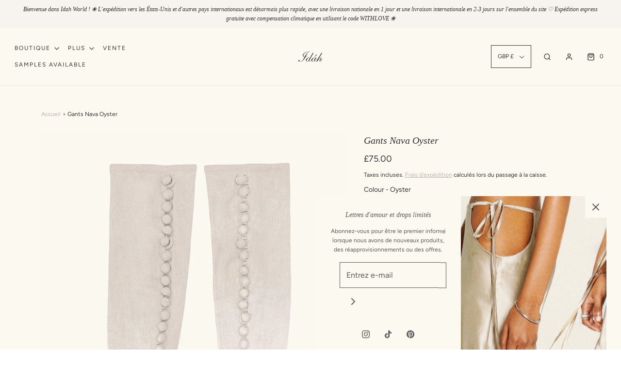

--- FILE ---
content_type: text/html; charset=utf-8
request_url: https://www.idah.uk/fr/products/nava-gloves
body_size: 43034
content:
<!DOCTYPE html>
<!--[if lt IE 7 ]><html class="no-js ie ie6" lang="en"> <![endif]-->
<!--[if IE 7 ]><html class="no-js ie ie7" lang="en"> <![endif]-->
<!--[if IE 8 ]><html class="no-js ie ie8" lang="en"> <![endif]-->
<!--[if (gte IE 9)|!(IE)]><!-->
<html class="no-js" lang="fr">
<!--<![endif]-->

<head>
<!-- starapps_core_start -->
<!-- This code is automatically managed by StarApps Studio -->
<!-- Please contact support@starapps.studio for any help -->
<!-- File location: snippets/starapps-core.liquid -->



<!-- starapps_core_end -->




<meta name="p:domain_verify" content="f4b433e260571839de96c5c475814c7c"/>

	<meta charset="utf-8">

	<!--[if lt IE 9]>
		<script src="//html5shim.googlecode.com/svn/trunk/html5.js"></script>
	<![endif]--><title>
		Gants Nava Oyster &ndash; Idáh
	</title>
  
	<link rel="preconnect" href="https://cdn.shopify.com" crossorigin>

	<script type="text/javascript">
		document.documentElement.className = document.documentElement.className.replace('no-js', 'js');
	</script>

	
	<meta name="description" content="*Ce style est expédié sous 7 jours. Ces gants accentuent n&#39;importe quelle tenue et grâce à leurs teintes noires ou neutres, ils peuvent être portés avec n&#39;importe quoi dans votre garde-robe. Particulièrement divin associé à la robe Orissa, au haut Hera, au soutien-gorge Seashell ou même simplement à une simple bralette">
	

	
	<meta name="viewport" content="width=device-width, initial-scale=1" />
	

	<!-- /snippets/social-meta-tags.liquid -->


<meta property="og:site_name" content="Idáh">
<meta property="og:url" content="https://www.idah.uk/fr/products/nava-gloves">
<meta property="og:title" content="Gants Nava Oyster">
<meta property="og:type" content="product">
<meta property="og:description" content="*Ce style est expédié sous 7 jours. Ces gants accentuent n&#39;importe quelle tenue et grâce à leurs teintes noires ou neutres, ils peuvent être portés avec n&#39;importe quoi dans votre garde-robe. Particulièrement divin associé à la robe Orissa, au haut Hera, au soutien-gorge Seashell ou même simplement à une simple bralette">

  <meta property="og:price:amount" content="75.00">
  <meta property="og:price:currency" content="GBP">

<meta property="og:image" content="http://www.idah.uk/cdn/shop/files/43_1200x1200.jpg?v=1694212296"><meta property="og:image" content="http://www.idah.uk/cdn/shop/products/Nava_1200x1200.png?v=1694212296"><meta property="og:image" content="http://www.idah.uk/cdn/shop/products/IMG_0098_2_1200x1200.jpg?v=1694212296">
<meta property="og:image:alt" content="Gants Nava Oyster"><meta property="og:image:alt" content="Gants Nava Oyster"><meta property="og:image:alt" content="Gants Nava Oyster">
<meta property="og:image:secure_url" content="https://www.idah.uk/cdn/shop/files/43_1200x1200.jpg?v=1694212296"><meta property="og:image:secure_url" content="https://www.idah.uk/cdn/shop/products/Nava_1200x1200.png?v=1694212296"><meta property="og:image:secure_url" content="https://www.idah.uk/cdn/shop/products/IMG_0098_2_1200x1200.jpg?v=1694212296">


<meta name="twitter:card" content="summary_large_image">
<meta name="twitter:title" content="Gants Nava Oyster">
<meta name="twitter:description" content="*Ce style est expédié sous 7 jours. Ces gants accentuent n&#39;importe quelle tenue et grâce à leurs teintes noires ou neutres, ils peuvent être portés avec n&#39;importe quoi dans votre garde-robe. Particulièrement divin associé à la robe Orissa, au haut Hera, au soutien-gorge Seashell ou même simplement à une simple bralette">


	<link rel="canonical" href="https://www.idah.uk/fr/products/nava-gloves" />

	<!-- CSS -->
	<style>
/*============================================================================
  Typography
==============================================================================*/






@font-face {
  font-family: Figtree;
  font-weight: 400;
  font-style: normal;
  font-display: swap;
  src: url("//www.idah.uk/cdn/fonts/figtree/figtree_n4.3c0838aba1701047e60be6a99a1b0a40ce9b8419.woff2") format("woff2"),
       url("//www.idah.uk/cdn/fonts/figtree/figtree_n4.c0575d1db21fc3821f17fd6617d3dee552312137.woff") format("woff");
}



  @font-face {
  font-family: Figtree;
  font-weight: 700;
  font-style: normal;
  font-display: swap;
  src: url("//www.idah.uk/cdn/fonts/figtree/figtree_n7.2fd9bfe01586148e644724096c9d75e8c7a90e55.woff2") format("woff2"),
       url("//www.idah.uk/cdn/fonts/figtree/figtree_n7.ea05de92d862f9594794ab281c4c3a67501ef5fc.woff") format("woff");
}




  @font-face {
  font-family: Figtree;
  font-weight: 400;
  font-style: italic;
  font-display: swap;
  src: url("//www.idah.uk/cdn/fonts/figtree/figtree_i4.89f7a4275c064845c304a4cf8a4a586060656db2.woff2") format("woff2"),
       url("//www.idah.uk/cdn/fonts/figtree/figtree_i4.6f955aaaafc55a22ffc1f32ecf3756859a5ad3e2.woff") format("woff");
}




  @font-face {
  font-family: Figtree;
  font-weight: 700;
  font-style: italic;
  font-display: swap;
  src: url("//www.idah.uk/cdn/fonts/figtree/figtree_i7.06add7096a6f2ab742e09ec7e498115904eda1fe.woff2") format("woff2"),
       url("//www.idah.uk/cdn/fonts/figtree/figtree_i7.ee584b5fcaccdbb5518c0228158941f8df81b101.woff") format("woff");
}



/*============================================================================
  #General Variables
==============================================================================*/

:root {
  --page-background: #fcf9f1;

  --color-primary: #333333;
  --disabled-color-primary: rgba(51, 51, 51, 0.5);
  --color-primary-opacity: rgba(51, 51, 51, 0.03);
  --link-color: #c4afb5;
  --active-link-color: #c4afb5;

  --button-background-color: #f7f3ee;
  --button-background-hover-color: #ece5dd;
  --button-background-hover-color-lighten: #f5f2ed;
  --button-text-color: #828282;

  --sale-color: #f7f3ee;
  --sale-text-color: #828282;
  --sale-color-faint: rgba(247, 243, 238, 0.1);
  --sold-out-color: #f7f3ee;
  --sold-out-text-color: #828282;

  --header-background: #fcf9f1;
  --header-text: #333333;
  --header-border-color: rgba(51, 51, 51, 0.1);
  --header-border-color-dark: rgba(51, 51, 51, 0.15);
  --header-hover-background-color: rgba(51, 51, 51, 0.1);
  --header-overlay-text: #333333;

  --sticky-header-background: #fcf9f1;
  --sticky-header-text: #333333;
  --sticky-header-border: rgba(51, 51, 51, 0.1);

  --mobile-menu-text: #333333;
  --mobile-menu-background: #fcf9f1;
  --mobile-menu-border-color: rgba(51, 51, 51, 0.5);

  --footer-background: #fcf9f1;
  --footer-text: #333333;
  --footer-hover-background-color: rgba(51, 51, 51, 0.1);


  --pop-up-text: #585858;
  --pop-up-background: #fcf9f1;

  --secondary-color: rgba(0, 0, 0, 1) !default;
  --select-padding: 5px;
  --select-radius: 2px !default;

  --border-color: rgba(51, 51, 51, 0.5);
  --border-search: rgba(51, 51, 51, 0.1);
  --border-color-subtle: rgba(51, 51, 51, 0.1);
  --border-color-subtle-darken: #262626;

  --color-scheme-light-background: #eeeeee;
  --color-scheme-light-background-hover: rgba(238, 238, 238, 0.1);
  --color-scheme-light-text: #585858;
  --color-scheme-light-text-hover: rgba(88, 88, 88, 0.7);
  --color-scheme-light-input-hover: rgba(88, 88, 88, 0.1);
  --color-scheme-light-link: #656565;
  --color-scheme-light-link-active: #656565;

  --color-scheme-accent-background: #767676;
  --color-scheme-accent-background-hover: rgba(118, 118, 118, 0.1);
  --color-scheme-accent-text: #ffffff;
  --color-scheme-accent-text-hover: rgba(255, 255, 255, 0.7);
  --color-scheme-accent-input-hover: rgba(255, 255, 255, 0.1);
  --color-scheme-accent-link: #ffffff;
  --color-scheme-accent-link-active: #ffffff;

  --color-scheme-dark-background: #585858;
  --color-scheme-dark-background-hover: rgba(88, 88, 88, 0.1);
  --color-scheme-dark-text: #eeeeee;
  --color-scheme-dark-text-hover: rgba(238, 238, 238, 0.7);
  --color-scheme-dark-input-hover: rgba(238, 238, 238, 0.1);
  --color-scheme-dark-link: #F3F3F3;
  --color-scheme-dark-link-active: #F3F3F3;

  --header-font-stack: Garamond, Baskerville, Caslon, serif;
  --header-font-weight: 400;
  --header-font-style: italic;
  --header-font-transform: none;

  
  --header-letter-spacing: normal;
  

  --body-font-stack: Figtree, sans-serif;
  --body-font-weight: 400;
  --body-font-style: normal;
  --body-font-size-int: 12;
  --body-font-size: 12px;

  --subheading-font-stack: Garamond, Baskerville, Caslon, serif;
  --subheading-font-weight: 400;
  --subheading-font-style: italic;
  --subheading-font-transform: none;
  --subheading-case: none;

  
  --heading-base: 28;
  --subheading-base: 14;
  --subheading-2-font-size: 16px;
  --subheading-2-line-height: 20px;
  --product-titles: 20;
  --subpage-header: 20;
  --subpage-header-px: 20px;
  --subpage-header-line-height: 28px;
  --heading-font-size: 28px;
  --heading-line-height: 36px;
  --subheading-font-size: 14px;
  --subheading-line-height: 18px;
  

  --color-image-overlay: #585858;
  --color-image-overlay-text: #ffffff;
  --image-overlay-opacity: calc(0 / 100);

  --flexslider-icon-eot: //www.idah.uk/cdn/shop/t/11/assets/flexslider-icon.eot?v=70838442330258149421700545319;
  --flexslider-icon-eot-ie: //www.idah.uk/cdn/shop/t/11/assets/flexslider-icon.eot%23iefix?v=3913;
  --flexslider-icon-woff: //www.idah.uk/cdn/shop/t/11/assets/flexslider-icon.eot?v=70838442330258149421700545319;
  --flexslider-icon-ttf: //www.idah.uk/cdn/shop/t/11/assets/flexslider-icon.eot?v=70838442330258149421700545319;
  --flexslider-icon-svg: //www.idah.uk/cdn/shop/t/11/assets/flexslider-icon.eot?v=70838442330258149421700545319;

  --delete-button-png: //www.idah.uk/cdn/shop/t/11/assets/delete.png?v=3913;
  --loader-svg: //www.idah.uk/cdn/shop/t/11/assets/loader.svg?v=119822953187440061741700545319;

  
  --mobile-menu-link-transform: uppercase;
  --mobile-menu-link-letter-spacing: 2px;
  

  
  --buttons-transform: uppercase;
  --buttons-letter-spacing: 2px;
  

  
    --button-font-family: var(--body-font-stack);
    --button-font-weight: var(--body-font-weight);
    --button-font-style: var(--body-font-style);
    --button-font-size: var(--body-font-size);
  

  
    --button-font-size-int: var(--body-font-size-int);
  

  
    --subheading-letter-spacing: normal;
  

  
    --nav-font-family: var(--body-font-stack);
    --nav-font-weight: var(--body-font-weight);
    --nav-font-style: var(--body-font-style);
  

  
    --nav-text-transform: uppercase;
    --nav-letter-spacing: 2px;
  

  
    --nav-font-size-int: var(--body-font-size-int);
  

  --password-text-color: #000000;
  --password-error-background: #feebeb;
  --password-error-text: #7e1412;
  --password-login-background: #111111;
  --password-login-text: #b8b8b8;
  --password-btn-text: #ffffff;
  --password-btn-background: #000000;
  --password-btn-background-success: #4caf50;
  --success-color: #28a745;
  --error-color: #b94a48;

  /* Shop Pay Installments variables */
  --color-body: #fcf9f1;
  --color-bg: #fcf9f1;
}
</style>


	
	<link rel="preload" href="//www.idah.uk/cdn/shop/t/11/assets/theme-product.min.css?v=121594411511951385461700545319" as="style">
	<link href="//www.idah.uk/cdn/shop/t/11/assets/theme-product.min.css?v=121594411511951385461700545319" rel="stylesheet" type="text/css" media="all" />
	

	<link href="//www.idah.uk/cdn/shop/t/11/assets/custom.css?v=163075208304251810511700545319" rel="stylesheet" type="text/css" media="all" />

	

	

	
	<link rel="shortcut icon" href="//www.idah.uk/cdn/shop/files/Screenshot_2021-09-12_at_15.34.16_32x32.png?v=1631458103" type="image/png">
	

	<link rel="sitemap" type="application/xml" title="Sitemap" href="/sitemap.xml" />

	<script>window.performance && window.performance.mark && window.performance.mark('shopify.content_for_header.start');</script><meta name="facebook-domain-verification" content="yr7xm0ee19ehhxh9xc3o3kttpn1y7s">
<meta name="google-site-verification" content="DfXD0iYrDrLTY0mrUomOGaJokQzIoa7f0jjldyDx2Uk">
<meta id="shopify-digital-wallet" name="shopify-digital-wallet" content="/59372503226/digital_wallets/dialog">
<meta name="shopify-checkout-api-token" content="9b2f7802c6cc3295f813c6bae8eea3b8">
<meta id="in-context-paypal-metadata" data-shop-id="59372503226" data-venmo-supported="false" data-environment="production" data-locale="fr_FR" data-paypal-v4="true" data-currency="GBP">
<link rel="alternate" hreflang="x-default" href="https://www.idah.uk/products/nava-gloves">
<link rel="alternate" hreflang="en" href="https://www.idah.uk/products/nava-gloves">
<link rel="alternate" hreflang="fr" href="https://www.idah.uk/fr/products/nava-gloves">
<link rel="alternate" type="application/json+oembed" href="https://www.idah.uk/fr/products/nava-gloves.oembed">
<script async="async" src="/checkouts/internal/preloads.js?locale=fr-GB"></script>
<script id="shopify-features" type="application/json">{"accessToken":"9b2f7802c6cc3295f813c6bae8eea3b8","betas":["rich-media-storefront-analytics"],"domain":"www.idah.uk","predictiveSearch":true,"shopId":59372503226,"locale":"fr"}</script>
<script>var Shopify = Shopify || {};
Shopify.shop = "idah-label.myshopify.com";
Shopify.locale = "fr";
Shopify.currency = {"active":"GBP","rate":"1.0"};
Shopify.country = "GB";
Shopify.theme = {"name":"Cream | Eight 21\/11","id":133990482106,"schema_name":"Envy","schema_version":"30.0.3","theme_store_id":411,"role":"main"};
Shopify.theme.handle = "null";
Shopify.theme.style = {"id":null,"handle":null};
Shopify.cdnHost = "www.idah.uk/cdn";
Shopify.routes = Shopify.routes || {};
Shopify.routes.root = "/fr/";</script>
<script type="module">!function(o){(o.Shopify=o.Shopify||{}).modules=!0}(window);</script>
<script>!function(o){function n(){var o=[];function n(){o.push(Array.prototype.slice.apply(arguments))}return n.q=o,n}var t=o.Shopify=o.Shopify||{};t.loadFeatures=n(),t.autoloadFeatures=n()}(window);</script>
<script id="shop-js-analytics" type="application/json">{"pageType":"product"}</script>
<script defer="defer" async type="module" src="//www.idah.uk/cdn/shopifycloud/shop-js/modules/v2/client.init-shop-cart-sync_BcDpqI9l.fr.esm.js"></script>
<script defer="defer" async type="module" src="//www.idah.uk/cdn/shopifycloud/shop-js/modules/v2/chunk.common_a1Rf5Dlz.esm.js"></script>
<script defer="defer" async type="module" src="//www.idah.uk/cdn/shopifycloud/shop-js/modules/v2/chunk.modal_Djra7sW9.esm.js"></script>
<script type="module">
  await import("//www.idah.uk/cdn/shopifycloud/shop-js/modules/v2/client.init-shop-cart-sync_BcDpqI9l.fr.esm.js");
await import("//www.idah.uk/cdn/shopifycloud/shop-js/modules/v2/chunk.common_a1Rf5Dlz.esm.js");
await import("//www.idah.uk/cdn/shopifycloud/shop-js/modules/v2/chunk.modal_Djra7sW9.esm.js");

  window.Shopify.SignInWithShop?.initShopCartSync?.({"fedCMEnabled":true,"windoidEnabled":true});

</script>
<script>(function() {
  var isLoaded = false;
  function asyncLoad() {
    if (isLoaded) return;
    isLoaded = true;
    var urls = ["https:\/\/chimpstatic.com\/mcjs-connected\/js\/users\/f774e94e9500b6c15e46a27ec\/44ea5a63a4c3a970d5b01a68f.js?shop=idah-label.myshopify.com","https:\/\/app.cloverly-ecommerce.com\/script\/shopify\/?shop=idah-label.myshopify.com","https:\/\/static.klaviyo.com\/onsite\/js\/klaviyo.js?company_id=RSM2SL\u0026shop=idah-label.myshopify.com","https:\/\/static.klaviyo.com\/onsite\/js\/klaviyo.js?company_id=RSM2SL\u0026shop=idah-label.myshopify.com","https:\/\/str.rise-ai.com\/?shop=idah-label.myshopify.com","https:\/\/strn.rise-ai.com\/?shop=idah-label.myshopify.com","https:\/\/dvbv96fvxd6o6.cloudfront.net\/assets\/js\/shopify.min.js?shop=idah-label.myshopify.com","https:\/\/cdn.nfcube.com\/72f7daee171740bf42d2bdc163f82f4f.js?shop=idah-label.myshopify.com","https:\/\/s3.eu-west-1.amazonaws.com\/production-klarna-il-shopify-osm\/a6c5e37d3b587ca7438f15aa90b429b47085a035\/idah-label.myshopify.com-1708614006795.js?shop=idah-label.myshopify.com"];
    for (var i = 0; i < urls.length; i++) {
      var s = document.createElement('script');
      s.type = 'text/javascript';
      s.async = true;
      s.src = urls[i];
      var x = document.getElementsByTagName('script')[0];
      x.parentNode.insertBefore(s, x);
    }
  };
  if(window.attachEvent) {
    window.attachEvent('onload', asyncLoad);
  } else {
    window.addEventListener('load', asyncLoad, false);
  }
})();</script>
<script id="__st">var __st={"a":59372503226,"offset":0,"reqid":"277702fe-dfa0-4bdd-9df2-a8a86f014140-1769405430","pageurl":"www.idah.uk\/fr\/products\/nava-gloves","u":"4ab04731176e","p":"product","rtyp":"product","rid":6868571193530};</script>
<script>window.ShopifyPaypalV4VisibilityTracking = true;</script>
<script id="captcha-bootstrap">!function(){'use strict';const t='contact',e='account',n='new_comment',o=[[t,t],['blogs',n],['comments',n],[t,'customer']],c=[[e,'customer_login'],[e,'guest_login'],[e,'recover_customer_password'],[e,'create_customer']],r=t=>t.map((([t,e])=>`form[action*='/${t}']:not([data-nocaptcha='true']) input[name='form_type'][value='${e}']`)).join(','),a=t=>()=>t?[...document.querySelectorAll(t)].map((t=>t.form)):[];function s(){const t=[...o],e=r(t);return a(e)}const i='password',u='form_key',d=['recaptcha-v3-token','g-recaptcha-response','h-captcha-response',i],f=()=>{try{return window.sessionStorage}catch{return}},m='__shopify_v',_=t=>t.elements[u];function p(t,e,n=!1){try{const o=window.sessionStorage,c=JSON.parse(o.getItem(e)),{data:r}=function(t){const{data:e,action:n}=t;return t[m]||n?{data:e,action:n}:{data:t,action:n}}(c);for(const[e,n]of Object.entries(r))t.elements[e]&&(t.elements[e].value=n);n&&o.removeItem(e)}catch(o){console.error('form repopulation failed',{error:o})}}const l='form_type',E='cptcha';function T(t){t.dataset[E]=!0}const w=window,h=w.document,L='Shopify',v='ce_forms',y='captcha';let A=!1;((t,e)=>{const n=(g='f06e6c50-85a8-45c8-87d0-21a2b65856fe',I='https://cdn.shopify.com/shopifycloud/storefront-forms-hcaptcha/ce_storefront_forms_captcha_hcaptcha.v1.5.2.iife.js',D={infoText:'Protégé par hCaptcha',privacyText:'Confidentialité',termsText:'Conditions'},(t,e,n)=>{const o=w[L][v],c=o.bindForm;if(c)return c(t,g,e,D).then(n);var r;o.q.push([[t,g,e,D],n]),r=I,A||(h.body.append(Object.assign(h.createElement('script'),{id:'captcha-provider',async:!0,src:r})),A=!0)});var g,I,D;w[L]=w[L]||{},w[L][v]=w[L][v]||{},w[L][v].q=[],w[L][y]=w[L][y]||{},w[L][y].protect=function(t,e){n(t,void 0,e),T(t)},Object.freeze(w[L][y]),function(t,e,n,w,h,L){const[v,y,A,g]=function(t,e,n){const i=e?o:[],u=t?c:[],d=[...i,...u],f=r(d),m=r(i),_=r(d.filter((([t,e])=>n.includes(e))));return[a(f),a(m),a(_),s()]}(w,h,L),I=t=>{const e=t.target;return e instanceof HTMLFormElement?e:e&&e.form},D=t=>v().includes(t);t.addEventListener('submit',(t=>{const e=I(t);if(!e)return;const n=D(e)&&!e.dataset.hcaptchaBound&&!e.dataset.recaptchaBound,o=_(e),c=g().includes(e)&&(!o||!o.value);(n||c)&&t.preventDefault(),c&&!n&&(function(t){try{if(!f())return;!function(t){const e=f();if(!e)return;const n=_(t);if(!n)return;const o=n.value;o&&e.removeItem(o)}(t);const e=Array.from(Array(32),(()=>Math.random().toString(36)[2])).join('');!function(t,e){_(t)||t.append(Object.assign(document.createElement('input'),{type:'hidden',name:u})),t.elements[u].value=e}(t,e),function(t,e){const n=f();if(!n)return;const o=[...t.querySelectorAll(`input[type='${i}']`)].map((({name:t})=>t)),c=[...d,...o],r={};for(const[a,s]of new FormData(t).entries())c.includes(a)||(r[a]=s);n.setItem(e,JSON.stringify({[m]:1,action:t.action,data:r}))}(t,e)}catch(e){console.error('failed to persist form',e)}}(e),e.submit())}));const S=(t,e)=>{t&&!t.dataset[E]&&(n(t,e.some((e=>e===t))),T(t))};for(const o of['focusin','change'])t.addEventListener(o,(t=>{const e=I(t);D(e)&&S(e,y())}));const B=e.get('form_key'),M=e.get(l),P=B&&M;t.addEventListener('DOMContentLoaded',(()=>{const t=y();if(P)for(const e of t)e.elements[l].value===M&&p(e,B);[...new Set([...A(),...v().filter((t=>'true'===t.dataset.shopifyCaptcha))])].forEach((e=>S(e,t)))}))}(h,new URLSearchParams(w.location.search),n,t,e,['guest_login'])})(!0,!0)}();</script>
<script integrity="sha256-4kQ18oKyAcykRKYeNunJcIwy7WH5gtpwJnB7kiuLZ1E=" data-source-attribution="shopify.loadfeatures" defer="defer" src="//www.idah.uk/cdn/shopifycloud/storefront/assets/storefront/load_feature-a0a9edcb.js" crossorigin="anonymous"></script>
<script data-source-attribution="shopify.dynamic_checkout.dynamic.init">var Shopify=Shopify||{};Shopify.PaymentButton=Shopify.PaymentButton||{isStorefrontPortableWallets:!0,init:function(){window.Shopify.PaymentButton.init=function(){};var t=document.createElement("script");t.src="https://www.idah.uk/cdn/shopifycloud/portable-wallets/latest/portable-wallets.fr.js",t.type="module",document.head.appendChild(t)}};
</script>
<script data-source-attribution="shopify.dynamic_checkout.buyer_consent">
  function portableWalletsHideBuyerConsent(e){var t=document.getElementById("shopify-buyer-consent"),n=document.getElementById("shopify-subscription-policy-button");t&&n&&(t.classList.add("hidden"),t.setAttribute("aria-hidden","true"),n.removeEventListener("click",e))}function portableWalletsShowBuyerConsent(e){var t=document.getElementById("shopify-buyer-consent"),n=document.getElementById("shopify-subscription-policy-button");t&&n&&(t.classList.remove("hidden"),t.removeAttribute("aria-hidden"),n.addEventListener("click",e))}window.Shopify?.PaymentButton&&(window.Shopify.PaymentButton.hideBuyerConsent=portableWalletsHideBuyerConsent,window.Shopify.PaymentButton.showBuyerConsent=portableWalletsShowBuyerConsent);
</script>
<script data-source-attribution="shopify.dynamic_checkout.cart.bootstrap">document.addEventListener("DOMContentLoaded",(function(){function t(){return document.querySelector("shopify-accelerated-checkout-cart, shopify-accelerated-checkout")}if(t())Shopify.PaymentButton.init();else{new MutationObserver((function(e,n){t()&&(Shopify.PaymentButton.init(),n.disconnect())})).observe(document.body,{childList:!0,subtree:!0})}}));
</script>
<link id="shopify-accelerated-checkout-styles" rel="stylesheet" media="screen" href="https://www.idah.uk/cdn/shopifycloud/portable-wallets/latest/accelerated-checkout-backwards-compat.css" crossorigin="anonymous">
<style id="shopify-accelerated-checkout-cart">
        #shopify-buyer-consent {
  margin-top: 1em;
  display: inline-block;
  width: 100%;
}

#shopify-buyer-consent.hidden {
  display: none;
}

#shopify-subscription-policy-button {
  background: none;
  border: none;
  padding: 0;
  text-decoration: underline;
  font-size: inherit;
  cursor: pointer;
}

#shopify-subscription-policy-button::before {
  box-shadow: none;
}

      </style>

<script>window.performance && window.performance.mark && window.performance.mark('shopify.content_for_header.end');</script>

	<script type="text/javascript">
		window.lazySizesConfig = window.lazySizesConfig || {};
		window.lazySizesConfig.rias = window.lazySizesConfig.rias || {};

		// configure available widths to replace with the {width} placeholder
		window.lazySizesConfig.rias.widths = [150, 300, 600, 900, 1200, 1500, 1800, 2100];

		window.wetheme = {
			name: 'Envy',
		};
	</script>

	

  
  <!-- "snippets/bookthatapp-widgets.liquid" was not rendered, the associated app was uninstalled -->
<!-- BEGIN app block: shopify://apps/swatch-king/blocks/variant-swatch-king/0850b1e4-ba30-4a0d-a8f4-f9a939276d7d -->


















































  <script>
    window.vsk_data = function(){
      return {
        "block_collection_settings": {"alignment":"center","enable":true,"swatch_location":"After price","switch_on_hover":true,"preselect_variant":true,"current_template":"product"},
        "currency": "GBP",
        "currency_symbol": "£",
        "primary_locale": "en",
        "localized_string": {},
        "app_setting_styles": {"products_swatch_presentation":{"slide_left_button_svg":"","slide_right_button_svg":""},"collections_swatch_presentation":{"minified":false,"minified_products":false,"minified_template":"+{count}","slide_left_button_svg":"","minified_display_count":[3,6],"slide_right_button_svg":""}},
        "app_setting": {"display_logs":false,"default_preset":63124,"pre_hide_strategy":"hide-all-theme-selectors","swatch_url_source":"cdn","product_data_source":"storefront"},
        "app_setting_config": {"app_execution_strategy":"all","collections_options_disabled":null,"default_swatch_image":"","do_not_select_an_option":{"text":"Select a {{ option_name }}","status":true,"control_add_to_cart":true,"allow_virtual_trigger":true,"make_a_selection_text":"Select a {{ option_name }}","auto_select_options_list":[]},"history_free_group_navigation":false,"notranslate":false,"products_options_disabled":null,"size_chart":{"type":"theme","labels":"size,sizes,taille,größe,tamanho,tamaño,koko,サイズ","position":"right","size_chart_app":"","size_chart_app_css":"","size_chart_app_selector":""},"session_storage_timeout_seconds":60,"enable_swatch":{"cart":{"enable_on_cart_product_grid":true,"enable_on_cart_featured_product":true},"home":{"enable_on_home_product_grid":true,"enable_on_home_featured_product":true},"pages":{"enable_on_custom_product_grid":true,"enable_on_custom_featured_product":true},"article":{"enable_on_article_product_grid":true,"enable_on_article_featured_product":true},"products":{"enable_on_main_product":true,"enable_on_product_grid":true},"collections":{"enable_on_collection_quick_view":true,"enable_on_collection_product_grid":true},"list_collections":{"enable_on_list_collection_quick_view":true,"enable_on_list_collection_product_grid":true}},"product_template":{"group_swatches":true,"variant_swatches":true},"product_batch_size":250,"use_optimized_urls":true,"enable_error_tracking":false,"enable_event_tracking":false,"preset_badge":{"order":[{"name":"sold_out","order":0},{"name":"sale","order":1},{"name":"new","order":2}],"new_badge_text":"NEW","new_badge_color":"#FFFFFF","sale_badge_text":"SALE","sale_badge_color":"#FFFFFF","new_badge_bg_color":"#121212D1","sale_badge_bg_color":"#D91C01D1","sold_out_badge_text":"SOLD OUT","sold_out_badge_color":"#FFFFFF","new_show_when_all_same":false,"sale_show_when_all_same":false,"sold_out_badge_bg_color":"#BBBBBBD1","new_product_max_duration":90,"sold_out_show_when_all_same":true,"min_price_diff_for_sale_badge":5}},
        "theme_settings_map": {"144543908026":371408,"144506290362":371408,"144508649658":43430,"144508485818":43430,"144508747962":43430,"144557473978":43430,"133990482106":43430,"126882250938":73074,"133051973818":43430,"128470220986":43430,"130989555898":43430},
        "theme_settings": {"371408":{"id":371408,"configurations":{"products":{"theme_type":"dawn","swatch_root":{"position":"before","selector":"variant-selects, variant-radios, [class*=\"product-form__noscript-wrapper\"], .product-form__quantity, gp-product-variants, [data-key=\"p-variants\"]","groups_selector":"","section_selector":".product.grid,.featured-product, gp-product","secondary_position":"","secondary_selector":"","use_section_as_root":true},"option_selectors":"gp-product-variants select, variant-selects select, variant-radios input, variant-selects input, [data-key=\"p-variants\"] select","selectors_to_hide":["variant-radios","gp-product-variants","[data-key=\"p-variants\"]","variant-selects"],"json_data_selector":"","add_to_cart_selector":"[name=\"add\"]","custom_button_params":{"data":[{"value_attribute":"data-value","option_attribute":"data-name"}],"selected_selector":".active"},"option_index_attributes":["data-index","data-option-position","data-object","data-product-option","data-option-index","name"],"add_to_cart_text_selector":"[name=\"add\"]\u003espan","selectors_to_hide_override":"","add_to_cart_enabled_classes":"","add_to_cart_disabled_classes":""},"collections":{"grid_updates":[{"name":"Sold out","template":"\u003cdiv class=\"card__badge\" {{ display_on_sold_out }}\u003e\u003cspan class=\"badge badge--bottom-left color-inverse\"\u003eSold out\u003c\/span\u003e\u003c\/div\u003e","display_position":"bottom","display_selector":".card__inner","element_selector":".card__badge .color-inverse"},{"name":"On Sale","template":"\u003cdiv class=\"card__badge bottom left\" {{ display_on_available }} {{ display_on_sale }}\u003e\n  \u003cspan class=\"badge badge--bottom-left color-accent-2\"\u003eSale\u003c\/span\u003e\n\u003c\/div\u003e","display_position":"replace","display_selector":".card__badge.bottom.left","element_selector":""},{"name":"price","template":"\u003cdiv class=\"price price--on-sale\"\u003e\n\u003cspan class=\"price-item price-item--regular\" {display_on_sale}\u003e{compare_at_price_with_format}\u003c\/span\u003e\n\u003cspan {display_on_sale}\u003e\u0026nbsp\u003c\/span\u003e\n\u003cspan class=\"price-item price-item--sale\" \u003e{price_with_format}\u003c\/span\u003e\n\u003c\/div\u003e","display_position":"replace","display_selector":".price","element_selector":""},{"name":"Vendor","template":"{{vendor}}","display_position":"replace","display_selector":".caption-with-letter-spacing","element_selector":""}],"data_selectors":{"url":"a","title":".card__heading.h5 a","attributes":[],"form_input":"[name=\"id\"]","featured_image":".card__media img:nth-child(1)","secondary_image":".card__media img:nth-child(2)"},"attribute_updates":[{"selector":null,"template":null,"attribute":null}],"selectors_to_hide":[],"json_data_selector":"[sa-swatch-json]","swatch_root_selector":".collection .grid__item .card-wrapper, .product-recommendations .grid__item .card-wrapper, .collage__item--product, .related-products .grid__item .card-wrapper","swatch_display_options":[{"label":"After image","position":"after","selector":".card-wrapper .card__inner"},{"label":"After price","position":"after","selector":".price"},{"label":"After title","position":"after","selector":".card-information__text, h3.card__heading.h5"}]}},"settings":{"products":{"handleize":false,"init_deferred":false,"label_split_symbol":":","size_chart_selector":"","persist_group_variant":true,"hide_single_value_option":"none"},"collections":{"layer_index":12,"display_label":false,"continuous_lookup":3000,"json_data_from_api":true,"label_split_symbol":"-","price_trailing_zeroes":true,"hide_single_value_option":"none"}},"custom_scripts":[],"custom_css":"[swatch-generated] .card__information {overflow: auto;}","theme_store_ids":[887],"schema_theme_names":["Dawn"],"pre_hide_css_code":null},"371408":{"id":371408,"configurations":{"products":{"theme_type":"dawn","swatch_root":{"position":"before","selector":"variant-selects, variant-radios, [class*=\"product-form__noscript-wrapper\"], .product-form__quantity, gp-product-variants, [data-key=\"p-variants\"]","groups_selector":"","section_selector":".product.grid,.featured-product, gp-product","secondary_position":"","secondary_selector":"","use_section_as_root":true},"option_selectors":"gp-product-variants select, variant-selects select, variant-radios input, variant-selects input, [data-key=\"p-variants\"] select","selectors_to_hide":["variant-radios","gp-product-variants","[data-key=\"p-variants\"]","variant-selects"],"json_data_selector":"","add_to_cart_selector":"[name=\"add\"]","custom_button_params":{"data":[{"value_attribute":"data-value","option_attribute":"data-name"}],"selected_selector":".active"},"option_index_attributes":["data-index","data-option-position","data-object","data-product-option","data-option-index","name"],"add_to_cart_text_selector":"[name=\"add\"]\u003espan","selectors_to_hide_override":"","add_to_cart_enabled_classes":"","add_to_cart_disabled_classes":""},"collections":{"grid_updates":[{"name":"Sold out","template":"\u003cdiv class=\"card__badge\" {{ display_on_sold_out }}\u003e\u003cspan class=\"badge badge--bottom-left color-inverse\"\u003eSold out\u003c\/span\u003e\u003c\/div\u003e","display_position":"bottom","display_selector":".card__inner","element_selector":".card__badge .color-inverse"},{"name":"On Sale","template":"\u003cdiv class=\"card__badge bottom left\" {{ display_on_available }} {{ display_on_sale }}\u003e\n  \u003cspan class=\"badge badge--bottom-left color-accent-2\"\u003eSale\u003c\/span\u003e\n\u003c\/div\u003e","display_position":"replace","display_selector":".card__badge.bottom.left","element_selector":""},{"name":"price","template":"\u003cdiv class=\"price price--on-sale\"\u003e\n\u003cspan class=\"price-item price-item--regular\" {display_on_sale}\u003e{compare_at_price_with_format}\u003c\/span\u003e\n\u003cspan {display_on_sale}\u003e\u0026nbsp\u003c\/span\u003e\n\u003cspan class=\"price-item price-item--sale\" \u003e{price_with_format}\u003c\/span\u003e\n\u003c\/div\u003e","display_position":"replace","display_selector":".price","element_selector":""},{"name":"Vendor","template":"{{vendor}}","display_position":"replace","display_selector":".caption-with-letter-spacing","element_selector":""}],"data_selectors":{"url":"a","title":".card__heading.h5 a","attributes":[],"form_input":"[name=\"id\"]","featured_image":".card__media img:nth-child(1)","secondary_image":".card__media img:nth-child(2)"},"attribute_updates":[{"selector":null,"template":null,"attribute":null}],"selectors_to_hide":[],"json_data_selector":"[sa-swatch-json]","swatch_root_selector":".collection .grid__item .card-wrapper, .product-recommendations .grid__item .card-wrapper, .collage__item--product, .related-products .grid__item .card-wrapper","swatch_display_options":[{"label":"After image","position":"after","selector":".card-wrapper .card__inner"},{"label":"After price","position":"after","selector":".price"},{"label":"After title","position":"after","selector":".card-information__text, h3.card__heading.h5"}]}},"settings":{"products":{"handleize":false,"init_deferred":false,"label_split_symbol":":","size_chart_selector":"","persist_group_variant":true,"hide_single_value_option":"none"},"collections":{"layer_index":12,"display_label":false,"continuous_lookup":3000,"json_data_from_api":true,"label_split_symbol":"-","price_trailing_zeroes":true,"hide_single_value_option":"none"}},"custom_scripts":[],"custom_css":"[swatch-generated] .card__information {overflow: auto;}","theme_store_ids":[887],"schema_theme_names":["Dawn"],"pre_hide_css_code":null},"43430":{"id":43430,"configurations":{"products":{"theme_type":"dawn","swatch_root":{"position":"before","selector":".quantity-controls__outer","groups_selector":"","section_selector":"#shopify-section-product-template, #shopify-section-page-product, #shopify-section-static-product, #shopify-section-product, #shopify-section-static-product-pages,.media-size-medium","secondary_position":"","secondary_selector":"","use_section_as_root":false},"option_selectors":".swatch-element input","selectors_to_hide":[".swatch_options,.swatches-wrapper:not(.quantity-controls__outer)","form[action=\"\/cart\/add\"] .product__variants","form[action=\"\/cart\/add\"] .form__row div.selector-wrapper","form .swatch.clearfix"],"json_data_selector":"","add_to_cart_selector":"[name=\"add\"]","custom_button_params":{"data":[{"value_attribute":"data-value","option_attribute":"data-name"}],"selected_selector":".active"},"option_index_attributes":["data-index","data-option-position","data-object","data-product-option","data-option-index","name"],"add_to_cart_text_selector":"[name=\"add\"]\u003espan","selectors_to_hide_override":"","add_to_cart_enabled_classes":"","add_to_cart_disabled_classes":""},"collections":{"grid_updates":[{"name":"sku","template":"SKU: {sku}","display_position":"replace","display_selector":".variant-sku","element_selector":""},{"name":"price","template":"{{price_with_format}}","display_position":"replace","display_selector":"[data-price]","element_selector":""}],"data_selectors":{"url":"a","title":".product-card__title","attributes":[],"form_input":"[name=\"id\"]","featured_image":"img","secondary_image":"img.secondary"},"attribute_updates":[{"selector":null,"template":null,"attribute":null}],"selectors_to_hide":[],"json_data_selector":"[sa-swatch-json]","swatch_root_selector":".indiv-product","swatch_display_options":[{"label":"After price","position":"after","selector":".hp-title"}]}},"settings":{"products":{"handleize":false,"init_deferred":false,"label_split_symbol":"-","size_chart_selector":"","persist_group_variant":true,"hide_single_value_option":"none"},"collections":{"layer_index":12,"display_label":false,"continuous_lookup":3000,"json_data_from_api":true,"label_split_symbol":"-","price_trailing_zeroes":false,"hide_single_value_option":"none"}},"custom_scripts":[],"custom_css":"","theme_store_ids":[411],"schema_theme_names":["Envy"],"pre_hide_css_code":null},"43430":{"id":43430,"configurations":{"products":{"theme_type":"dawn","swatch_root":{"position":"before","selector":".quantity-controls__outer","groups_selector":"","section_selector":"#shopify-section-product-template, #shopify-section-page-product, #shopify-section-static-product, #shopify-section-product, #shopify-section-static-product-pages,.media-size-medium","secondary_position":"","secondary_selector":"","use_section_as_root":false},"option_selectors":".swatch-element input","selectors_to_hide":[".swatch_options,.swatches-wrapper:not(.quantity-controls__outer)","form[action=\"\/cart\/add\"] .product__variants","form[action=\"\/cart\/add\"] .form__row div.selector-wrapper","form .swatch.clearfix"],"json_data_selector":"","add_to_cart_selector":"[name=\"add\"]","custom_button_params":{"data":[{"value_attribute":"data-value","option_attribute":"data-name"}],"selected_selector":".active"},"option_index_attributes":["data-index","data-option-position","data-object","data-product-option","data-option-index","name"],"add_to_cart_text_selector":"[name=\"add\"]\u003espan","selectors_to_hide_override":"","add_to_cart_enabled_classes":"","add_to_cart_disabled_classes":""},"collections":{"grid_updates":[{"name":"sku","template":"SKU: {sku}","display_position":"replace","display_selector":".variant-sku","element_selector":""},{"name":"price","template":"{{price_with_format}}","display_position":"replace","display_selector":"[data-price]","element_selector":""}],"data_selectors":{"url":"a","title":".product-card__title","attributes":[],"form_input":"[name=\"id\"]","featured_image":"img","secondary_image":"img.secondary"},"attribute_updates":[{"selector":null,"template":null,"attribute":null}],"selectors_to_hide":[],"json_data_selector":"[sa-swatch-json]","swatch_root_selector":".indiv-product","swatch_display_options":[{"label":"After price","position":"after","selector":".hp-title"}]}},"settings":{"products":{"handleize":false,"init_deferred":false,"label_split_symbol":"-","size_chart_selector":"","persist_group_variant":true,"hide_single_value_option":"none"},"collections":{"layer_index":12,"display_label":false,"continuous_lookup":3000,"json_data_from_api":true,"label_split_symbol":"-","price_trailing_zeroes":false,"hide_single_value_option":"none"}},"custom_scripts":[],"custom_css":"","theme_store_ids":[411],"schema_theme_names":["Envy"],"pre_hide_css_code":null},"43430":{"id":43430,"configurations":{"products":{"theme_type":"dawn","swatch_root":{"position":"before","selector":".quantity-controls__outer","groups_selector":"","section_selector":"#shopify-section-product-template, #shopify-section-page-product, #shopify-section-static-product, #shopify-section-product, #shopify-section-static-product-pages,.media-size-medium","secondary_position":"","secondary_selector":"","use_section_as_root":false},"option_selectors":".swatch-element input","selectors_to_hide":[".swatch_options,.swatches-wrapper:not(.quantity-controls__outer)","form[action=\"\/cart\/add\"] .product__variants","form[action=\"\/cart\/add\"] .form__row div.selector-wrapper","form .swatch.clearfix"],"json_data_selector":"","add_to_cart_selector":"[name=\"add\"]","custom_button_params":{"data":[{"value_attribute":"data-value","option_attribute":"data-name"}],"selected_selector":".active"},"option_index_attributes":["data-index","data-option-position","data-object","data-product-option","data-option-index","name"],"add_to_cart_text_selector":"[name=\"add\"]\u003espan","selectors_to_hide_override":"","add_to_cart_enabled_classes":"","add_to_cart_disabled_classes":""},"collections":{"grid_updates":[{"name":"sku","template":"SKU: {sku}","display_position":"replace","display_selector":".variant-sku","element_selector":""},{"name":"price","template":"{{price_with_format}}","display_position":"replace","display_selector":"[data-price]","element_selector":""}],"data_selectors":{"url":"a","title":".product-card__title","attributes":[],"form_input":"[name=\"id\"]","featured_image":"img","secondary_image":"img.secondary"},"attribute_updates":[{"selector":null,"template":null,"attribute":null}],"selectors_to_hide":[],"json_data_selector":"[sa-swatch-json]","swatch_root_selector":".indiv-product","swatch_display_options":[{"label":"After price","position":"after","selector":".hp-title"}]}},"settings":{"products":{"handleize":false,"init_deferred":false,"label_split_symbol":"-","size_chart_selector":"","persist_group_variant":true,"hide_single_value_option":"none"},"collections":{"layer_index":12,"display_label":false,"continuous_lookup":3000,"json_data_from_api":true,"label_split_symbol":"-","price_trailing_zeroes":false,"hide_single_value_option":"none"}},"custom_scripts":[],"custom_css":"","theme_store_ids":[411],"schema_theme_names":["Envy"],"pre_hide_css_code":null},"43430":{"id":43430,"configurations":{"products":{"theme_type":"dawn","swatch_root":{"position":"before","selector":".quantity-controls__outer","groups_selector":"","section_selector":"#shopify-section-product-template, #shopify-section-page-product, #shopify-section-static-product, #shopify-section-product, #shopify-section-static-product-pages,.media-size-medium","secondary_position":"","secondary_selector":"","use_section_as_root":false},"option_selectors":".swatch-element input","selectors_to_hide":[".swatch_options,.swatches-wrapper:not(.quantity-controls__outer)","form[action=\"\/cart\/add\"] .product__variants","form[action=\"\/cart\/add\"] .form__row div.selector-wrapper","form .swatch.clearfix"],"json_data_selector":"","add_to_cart_selector":"[name=\"add\"]","custom_button_params":{"data":[{"value_attribute":"data-value","option_attribute":"data-name"}],"selected_selector":".active"},"option_index_attributes":["data-index","data-option-position","data-object","data-product-option","data-option-index","name"],"add_to_cart_text_selector":"[name=\"add\"]\u003espan","selectors_to_hide_override":"","add_to_cart_enabled_classes":"","add_to_cart_disabled_classes":""},"collections":{"grid_updates":[{"name":"sku","template":"SKU: {sku}","display_position":"replace","display_selector":".variant-sku","element_selector":""},{"name":"price","template":"{{price_with_format}}","display_position":"replace","display_selector":"[data-price]","element_selector":""}],"data_selectors":{"url":"a","title":".product-card__title","attributes":[],"form_input":"[name=\"id\"]","featured_image":"img","secondary_image":"img.secondary"},"attribute_updates":[{"selector":null,"template":null,"attribute":null}],"selectors_to_hide":[],"json_data_selector":"[sa-swatch-json]","swatch_root_selector":".indiv-product","swatch_display_options":[{"label":"After price","position":"after","selector":".hp-title"}]}},"settings":{"products":{"handleize":false,"init_deferred":false,"label_split_symbol":"-","size_chart_selector":"","persist_group_variant":true,"hide_single_value_option":"none"},"collections":{"layer_index":12,"display_label":false,"continuous_lookup":3000,"json_data_from_api":true,"label_split_symbol":"-","price_trailing_zeroes":false,"hide_single_value_option":"none"}},"custom_scripts":[],"custom_css":"","theme_store_ids":[411],"schema_theme_names":["Envy"],"pre_hide_css_code":null},"43430":{"id":43430,"configurations":{"products":{"theme_type":"dawn","swatch_root":{"position":"before","selector":".quantity-controls__outer","groups_selector":"","section_selector":"#shopify-section-product-template, #shopify-section-page-product, #shopify-section-static-product, #shopify-section-product, #shopify-section-static-product-pages,.media-size-medium","secondary_position":"","secondary_selector":"","use_section_as_root":false},"option_selectors":".swatch-element input","selectors_to_hide":[".swatch_options,.swatches-wrapper:not(.quantity-controls__outer)","form[action=\"\/cart\/add\"] .product__variants","form[action=\"\/cart\/add\"] .form__row div.selector-wrapper","form .swatch.clearfix"],"json_data_selector":"","add_to_cart_selector":"[name=\"add\"]","custom_button_params":{"data":[{"value_attribute":"data-value","option_attribute":"data-name"}],"selected_selector":".active"},"option_index_attributes":["data-index","data-option-position","data-object","data-product-option","data-option-index","name"],"add_to_cart_text_selector":"[name=\"add\"]\u003espan","selectors_to_hide_override":"","add_to_cart_enabled_classes":"","add_to_cart_disabled_classes":""},"collections":{"grid_updates":[{"name":"sku","template":"SKU: {sku}","display_position":"replace","display_selector":".variant-sku","element_selector":""},{"name":"price","template":"{{price_with_format}}","display_position":"replace","display_selector":"[data-price]","element_selector":""}],"data_selectors":{"url":"a","title":".product-card__title","attributes":[],"form_input":"[name=\"id\"]","featured_image":"img","secondary_image":"img.secondary"},"attribute_updates":[{"selector":null,"template":null,"attribute":null}],"selectors_to_hide":[],"json_data_selector":"[sa-swatch-json]","swatch_root_selector":".indiv-product","swatch_display_options":[{"label":"After price","position":"after","selector":".hp-title"}]}},"settings":{"products":{"handleize":false,"init_deferred":false,"label_split_symbol":"-","size_chart_selector":"","persist_group_variant":true,"hide_single_value_option":"none"},"collections":{"layer_index":12,"display_label":false,"continuous_lookup":3000,"json_data_from_api":true,"label_split_symbol":"-","price_trailing_zeroes":false,"hide_single_value_option":"none"}},"custom_scripts":[],"custom_css":"","theme_store_ids":[411],"schema_theme_names":["Envy"],"pre_hide_css_code":null},"73074":{"id":73074,"configurations":{"products":{"theme_type":"dawn","swatch_root":{"position":"before","selector":"form[action=\"\/cart\/add\"]:not([id*=\"install\"]):not([id*=\"bar\"])","groups_selector":"","section_selector":"[id*=\"shopify\"][id*=\"main\"][id*=\"template\"], [class*=\"featured\"][class*=\"product\"]:not([class*=\"collection\"]):not([class*=\"gallery\"]):not([class*=\"item\"]):not([class*=\"heading\"]), [class*=\"index\"] [data-section-type=\"product\"], [data-section-type=\"featured-product\"],  [class*=\"index\"] [data-section-type=\"product-template\"], [data-product-type=\"featured\"]","secondary_position":"","secondary_selector":"","use_section_as_root":true},"option_selectors":"[class*=\"variant\"] input[type=\"radio\"],\n[class*=\"form\"] input[type=\"radio\"],\n[class*=\"option\"] input[type=\"radio\"],\n[class*=\"form\"] select:not([name=\"id\"]),\n[class*=\"option\"] select:not([name=\"id\"]),\n[class*=\"variant\"] select:not([name=\"id\"])","selectors_to_hide":["variant-radios, variant-selects, product-variants, variant-selection, product-variant-selector, [class*=\"option\"][class*=\"selector\"], .selector-wrapper:not([class*=\"qty\"]):not([class*=\"quantity\"]), .variant-wrapper, .product-form__variants, .product-form__swatches, .swatches__container, [class*=\"variant\"][class*=\"picker\"], .product-variants, .product__variant-select, .variations"],"json_data_selector":"","add_to_cart_selector":"[name=\"add\"], [data-action*=\"add\"][data-action*=\"cart\"], [data-product-atc],  [id*=\"addToCart\"], [data-add-button], [value=\"Add to cart\"]","custom_button_params":{"data":[{"value_attribute":"data-value","option_attribute":"data-name"}],"selected_selector":".active"},"option_index_attributes":["data-index","data-option-position","data-object","data-product-option","data-option-index","name","data-escape"],"add_to_cart_text_selector":"[name=\"add\"] \u003e span:not([class*=\"load\"]):not([class*=\"added\"]):not([class*=\"complete\"]):not([class*=\"symbol\"]), [data-add-to-cart-text], .atc-button--text, [data-add-button-text]","selectors_to_hide_override":"","add_to_cart_enabled_classes":"","add_to_cart_disabled_classes":""},"collections":{"grid_updates":[{"name":"price","template":"\u003cdiv class=\"price price--on-sale\"\u003e\n\u003cspan class=\"price-item price-item--regular\" {display_on_sale}\u003e{compare_at_price_with_format}\u003c\/span\u003e\n\u003cspan {display_on_sale}\u003e\u0026nbsp\u003c\/span\u003e\n\u003cspan class=\"price-item price-item--sale\" \u003e{price_with_format}\u003c\/span\u003e\n\u003c\/div\u003e","display_position":"replace","display_selector":"[class*=\"Price\"][class*=\"Heading\"], .grid-product__price, .price:not(.price-list .price), .product-price, .price-list, .product-grid--price, .product-card__price, .product__price, product-price, .product-item__price, [data-price-wrapper], .product-list-item-price, .product-item-price","element_selector":""}],"data_selectors":{"url":"a","title":"[class*=\"title\"], [class*=\"heading\"]","attributes":[],"form_input":"[name=\"id\"]","featured_image":"img:nth-child(1):not([class*=\"second\"] img):not(.product-item__bg__inner img):not([class*=\"two\"] img):not([class*=\"hidden\"] img), img[class*=\"primary\"], [class*=\"primary\"] img, .reveal img:not(.hidden img), [class*=\"main\"][class*=\"image\"] picture, [data-primary-media] img","secondary_image":"[class*=\"secondary\"] img:nth-child(2):not([class*=\"with\"]):not([class*=\"has\"]):not([class*=\"show\"]):not([class*=\"primary\"] img), .product-item__bg__under img, img[class*=\"alternate\"], .media--hover-effect img:nth-child(2), .hidden img, img.hidden, picture[style*=\"none\"], .not-first img, .product--hover-image img, .product-thumb-hover img, img.secondary-media-hidden, img[class*=\"secondary\"]"},"attribute_updates":[{"selector":"","template":"","attribute":""}],"selectors_to_hide":[],"json_data_selector":"[sa-swatch-json]","swatch_root_selector":".ProductItem, .product-item, .product-block, .grid-view-item, .product-grid li.grid__item, .grid-product, .product-grid-item, .type-product-grid-item, .product-card, .product-index, .grid .card:not(.grid__item .card), .grid product-card, .product-list-item, .product--root, .product-thumbnail, .collection-page__product, [data-product-item], [data-product-grid-item], [data-product-grid]","swatch_display_options":[{"label":"After image","position":"before","selector":"[class*=\"content\"][class*=\"card\"], [class*=\"info\"][class*=\"card\"], [class*=\"Info\"][class*=\"Item\"], [class*=\"info\"][class*=\"product\"]:not([class*=\"inner\"]),  [class*=\"grid\"][class*=\"meta\"], .product-details, [class*=\"product\"][class*=\"caption\"]"},{"label":"After price","position":"after","selector":"[class*=\"Price\"][class*=\"Heading\"], .grid-product__price, .price:not(.price-list .price), .product-price, .price-list, .product-grid--price, .product-card__price, .product__price, product-price, .product-item__price, [data-price-wrapper], .product-list-item-price, .product-item-price"},{"label":"After title","position":"after","selector":"[class*=\"title\"], [class*=\"heading\"]"}]}},"settings":{"products":{"handleize":false,"init_deferred":false,"label_split_symbol":":","size_chart_selector":"[aria-controls*=\"size-chart\"],[aria-controls*=\"size-guide\"]","persist_group_variant":true,"hide_single_value_option":"none"},"collections":{"layer_index":2,"display_label":false,"continuous_lookup":3000,"json_data_from_api":true,"label_split_symbol":"-","price_trailing_zeroes":false,"hide_single_value_option":"none"}},"custom_scripts":[],"custom_css":"","theme_store_ids":[],"schema_theme_names":["Themekit template theme"],"pre_hide_css_code":null},"43430":{"id":43430,"configurations":{"products":{"theme_type":"dawn","swatch_root":{"position":"before","selector":".quantity-controls__outer","groups_selector":"","section_selector":"#shopify-section-product-template, #shopify-section-page-product, #shopify-section-static-product, #shopify-section-product, #shopify-section-static-product-pages,.media-size-medium","secondary_position":"","secondary_selector":"","use_section_as_root":false},"option_selectors":".swatch-element input","selectors_to_hide":[".swatch_options,.swatches-wrapper:not(.quantity-controls__outer)","form[action=\"\/cart\/add\"] .product__variants","form[action=\"\/cart\/add\"] .form__row div.selector-wrapper","form .swatch.clearfix"],"json_data_selector":"","add_to_cart_selector":"[name=\"add\"]","custom_button_params":{"data":[{"value_attribute":"data-value","option_attribute":"data-name"}],"selected_selector":".active"},"option_index_attributes":["data-index","data-option-position","data-object","data-product-option","data-option-index","name"],"add_to_cart_text_selector":"[name=\"add\"]\u003espan","selectors_to_hide_override":"","add_to_cart_enabled_classes":"","add_to_cart_disabled_classes":""},"collections":{"grid_updates":[{"name":"sku","template":"SKU: {sku}","display_position":"replace","display_selector":".variant-sku","element_selector":""},{"name":"price","template":"{{price_with_format}}","display_position":"replace","display_selector":"[data-price]","element_selector":""}],"data_selectors":{"url":"a","title":".product-card__title","attributes":[],"form_input":"[name=\"id\"]","featured_image":"img","secondary_image":"img.secondary"},"attribute_updates":[{"selector":null,"template":null,"attribute":null}],"selectors_to_hide":[],"json_data_selector":"[sa-swatch-json]","swatch_root_selector":".indiv-product","swatch_display_options":[{"label":"After price","position":"after","selector":".hp-title"}]}},"settings":{"products":{"handleize":false,"init_deferred":false,"label_split_symbol":"-","size_chart_selector":"","persist_group_variant":true,"hide_single_value_option":"none"},"collections":{"layer_index":12,"display_label":false,"continuous_lookup":3000,"json_data_from_api":true,"label_split_symbol":"-","price_trailing_zeroes":false,"hide_single_value_option":"none"}},"custom_scripts":[],"custom_css":"","theme_store_ids":[411],"schema_theme_names":["Envy"],"pre_hide_css_code":null},"43430":{"id":43430,"configurations":{"products":{"theme_type":"dawn","swatch_root":{"position":"before","selector":".quantity-controls__outer","groups_selector":"","section_selector":"#shopify-section-product-template, #shopify-section-page-product, #shopify-section-static-product, #shopify-section-product, #shopify-section-static-product-pages,.media-size-medium","secondary_position":"","secondary_selector":"","use_section_as_root":false},"option_selectors":".swatch-element input","selectors_to_hide":[".swatch_options,.swatches-wrapper:not(.quantity-controls__outer)","form[action=\"\/cart\/add\"] .product__variants","form[action=\"\/cart\/add\"] .form__row div.selector-wrapper","form .swatch.clearfix"],"json_data_selector":"","add_to_cart_selector":"[name=\"add\"]","custom_button_params":{"data":[{"value_attribute":"data-value","option_attribute":"data-name"}],"selected_selector":".active"},"option_index_attributes":["data-index","data-option-position","data-object","data-product-option","data-option-index","name"],"add_to_cart_text_selector":"[name=\"add\"]\u003espan","selectors_to_hide_override":"","add_to_cart_enabled_classes":"","add_to_cart_disabled_classes":""},"collections":{"grid_updates":[{"name":"sku","template":"SKU: {sku}","display_position":"replace","display_selector":".variant-sku","element_selector":""},{"name":"price","template":"{{price_with_format}}","display_position":"replace","display_selector":"[data-price]","element_selector":""}],"data_selectors":{"url":"a","title":".product-card__title","attributes":[],"form_input":"[name=\"id\"]","featured_image":"img","secondary_image":"img.secondary"},"attribute_updates":[{"selector":null,"template":null,"attribute":null}],"selectors_to_hide":[],"json_data_selector":"[sa-swatch-json]","swatch_root_selector":".indiv-product","swatch_display_options":[{"label":"After price","position":"after","selector":".hp-title"}]}},"settings":{"products":{"handleize":false,"init_deferred":false,"label_split_symbol":"-","size_chart_selector":"","persist_group_variant":true,"hide_single_value_option":"none"},"collections":{"layer_index":12,"display_label":false,"continuous_lookup":3000,"json_data_from_api":true,"label_split_symbol":"-","price_trailing_zeroes":false,"hide_single_value_option":"none"}},"custom_scripts":[],"custom_css":"","theme_store_ids":[411],"schema_theme_names":["Envy"],"pre_hide_css_code":null},"43430":{"id":43430,"configurations":{"products":{"theme_type":"dawn","swatch_root":{"position":"before","selector":".quantity-controls__outer","groups_selector":"","section_selector":"#shopify-section-product-template, #shopify-section-page-product, #shopify-section-static-product, #shopify-section-product, #shopify-section-static-product-pages,.media-size-medium","secondary_position":"","secondary_selector":"","use_section_as_root":false},"option_selectors":".swatch-element input","selectors_to_hide":[".swatch_options,.swatches-wrapper:not(.quantity-controls__outer)","form[action=\"\/cart\/add\"] .product__variants","form[action=\"\/cart\/add\"] .form__row div.selector-wrapper","form .swatch.clearfix"],"json_data_selector":"","add_to_cart_selector":"[name=\"add\"]","custom_button_params":{"data":[{"value_attribute":"data-value","option_attribute":"data-name"}],"selected_selector":".active"},"option_index_attributes":["data-index","data-option-position","data-object","data-product-option","data-option-index","name"],"add_to_cart_text_selector":"[name=\"add\"]\u003espan","selectors_to_hide_override":"","add_to_cart_enabled_classes":"","add_to_cart_disabled_classes":""},"collections":{"grid_updates":[{"name":"sku","template":"SKU: {sku}","display_position":"replace","display_selector":".variant-sku","element_selector":""},{"name":"price","template":"{{price_with_format}}","display_position":"replace","display_selector":"[data-price]","element_selector":""}],"data_selectors":{"url":"a","title":".product-card__title","attributes":[],"form_input":"[name=\"id\"]","featured_image":"img","secondary_image":"img.secondary"},"attribute_updates":[{"selector":null,"template":null,"attribute":null}],"selectors_to_hide":[],"json_data_selector":"[sa-swatch-json]","swatch_root_selector":".indiv-product","swatch_display_options":[{"label":"After price","position":"after","selector":".hp-title"}]}},"settings":{"products":{"handleize":false,"init_deferred":false,"label_split_symbol":"-","size_chart_selector":"","persist_group_variant":true,"hide_single_value_option":"none"},"collections":{"layer_index":12,"display_label":false,"continuous_lookup":3000,"json_data_from_api":true,"label_split_symbol":"-","price_trailing_zeroes":false,"hide_single_value_option":"none"}},"custom_scripts":[],"custom_css":"","theme_store_ids":[411],"schema_theme_names":["Envy"],"pre_hide_css_code":null}},
        "product_options": [{"id":269717,"name":"Denominations","products_preset_id":63124,"products_swatch":"first_variant_image","collections_preset_id":null,"collections_swatch":"first_variant_image","trigger_action":"manual","mobile_products_preset_id":63124,"mobile_products_swatch":"first_variant_image","mobile_collections_preset_id":null,"mobile_collections_swatch":"first_variant_image","same_products_preset_for_mobile":true,"same_collections_preset_for_mobile":true},{"id":269718,"name":"Day Range","products_preset_id":63124,"products_swatch":"first_variant_image","collections_preset_id":null,"collections_swatch":"first_variant_image","trigger_action":"manual","mobile_products_preset_id":63124,"mobile_products_swatch":"first_variant_image","mobile_collections_preset_id":null,"mobile_collections_swatch":"first_variant_image","same_products_preset_for_mobile":true,"same_collections_preset_for_mobile":true},{"id":269728,"name":"Colour","products_preset_id":63128,"products_swatch":"custom_swatch","collections_preset_id":63126,"collections_swatch":"custom_swatch","trigger_action":"manual","mobile_products_preset_id":63128,"mobile_products_swatch":"custom_swatch","mobile_collections_preset_id":63126,"mobile_collections_swatch":"custom_swatch","same_products_preset_for_mobile":true,"same_collections_preset_for_mobile":true},{"id":269716,"name":"Size","products_preset_id":63124,"products_swatch":"first_variant_image","collections_preset_id":null,"collections_swatch":"first_variant_image","trigger_action":"manual","mobile_products_preset_id":63124,"mobile_products_swatch":"first_variant_image","mobile_collections_preset_id":null,"mobile_collections_swatch":"first_variant_image","same_products_preset_for_mobile":true,"same_collections_preset_for_mobile":true}],
        "swatch_dir": "vsk",
        "presets": {"1485967":{"id":1485967,"name":"Circular swatch - Mobile","params":{"hover":{"effect":"grow","transform_type":false},"width":"46px","height":"46px","new_badge":{"enable":false},"arrow_mode":"mode_0","sale_badge":{"enable":false},"button_size":null,"migrated_to":11.39,"border_space":"3px","border_width":"2px","button_shape":null,"margin_right":"8px","preview_type":"variant_image","swatch_style":"stack","display_label":true,"badge_position":"outside_swatch","sold_out_badge":{"enable":false},"stock_out_type":"grey-out","background_size":"cover","mobile_arrow_mode":"mode_0","adjust_margin_right":true,"background_position":"top","last_swatch_preview":"half","mobile_swatch_style":"stack","option_value_display":"none","display_variant_label":true,"mobile_last_swatch_preview":"half"},"assoc_view_type":"swatch","apply_to":"products"},"1485965":{"id":1485965,"name":"Circular swatch - Mobile","params":{"hover":{"effect":"none","transform_type":false},"width":"20px","height":"20px","arrow_mode":"mode_0","button_size":null,"migrated_to":11.39,"border_space":"2.5px","border_width":"1px","button_shape":null,"margin_right":"4px","preview_type":"custom_image","swatch_style":"slide","display_label":false,"stock_out_type":"cross-out","background_size":"cover","mobile_arrow_mode":"mode_0","adjust_margin_right":true,"background_position":"top","last_swatch_preview":"half","minification_action":"do_nothing","mobile_swatch_style":"slide","option_value_display":"none","display_variant_label":true,"minification_template":"+{{count}}","swatch_minification_count":"3","mobile_last_swatch_preview":"half","minification_admin_template":""},"assoc_view_type":"swatch","apply_to":"collections"},"63128":{"id":63128,"name":"Circular swatch - Desktop","params":{"hover":{"effect":"grow","transform_type":false},"width":"46px","height":"46px","new_badge":{"enable":false},"arrow_mode":"mode_1","sale_badge":{"enable":false},"migrated_to":11.39,"border_space":"3px","border_width":"2px","margin_right":"8px","preview_type":"variant_image","swatch_style":"stack","display_label":true,"badge_position":"outside_swatch","sold_out_badge":{"enable":false},"stock_out_type":"grey-out","background_size":"cover","mobile_arrow_mode":"mode_0","adjust_margin_right":true,"background_position":"top","last_swatch_preview":"full","mobile_swatch_style":"stack","option_value_display":"none","display_variant_label":true,"mobile_last_swatch_preview":"half"},"assoc_view_type":"swatch","apply_to":"products"},"63126":{"id":63126,"name":"Circular swatch - Desktop","params":{"hover":{"effect":"none","transform_type":false},"width":"20px","height":"20px","arrow_mode":"mode_2","migrated_to":11.39,"border_space":"2.5px","border_width":"1px","margin_right":"4px","preview_type":"custom_image","swatch_style":"slide","display_label":false,"stock_out_type":"cross-out","background_size":"cover","mobile_arrow_mode":"mode_0","adjust_margin_right":true,"background_position":"top","last_swatch_preview":"full","minification_action":"do_nothing","mobile_swatch_style":"slide","option_value_display":"none","display_variant_label":true,"minification_template":"+{{count}}","swatch_minification_count":"3","mobile_last_swatch_preview":"half","minification_admin_template":""},"assoc_view_type":"swatch","apply_to":"collections"},"63124":{"id":63124,"name":"Button pill - Desktop","params":{"hover":{"animation":"shadow"},"width":"10px","min-width":"20px","arrow_mode":"mode_1","width_type":"auto","button_type":"normal-button","price_badge":{"price_enabled":false},"border_width":"1px","button_style":"stack","margin_right":"12px","preview_type":"small_values","display_label":true,"stock_out_type":"grey-out","padding_vertical":"9.9px","mobile_arrow_mode":"mode_0","mobile_button_style":"stack","display_variant_label":false},"assoc_view_type":"button","apply_to":"products"},"1485966":{"id":1485966,"name":"Text only button - Mobile","params":{"hover":{"animation":"none"},"arrow_mode":"mode_0","button_size":null,"border_width":"2px","button_shape":null,"button_style":"stack","margin_right":"12px","preview_type":"small_values","display_label":false,"stock_out_type":"strike-out","mobile_arrow_mode":"mode_0","last_swatch_preview":null,"minification_action":"do_nothing","mobile_button_style":"stack","display_variant_label":false,"minification_template":"+{{count}}","swatch_minification_count":"3","minification_admin_template":""},"assoc_view_type":"button","apply_to":"collections"},"63127":{"id":63127,"name":"Text only button - Desktop","params":{"hover":{"animation":"none"},"arrow_mode":"mode_2","border_width":"2px","button_style":"stack","margin_right":"12px","preview_type":"small_values","display_label":false,"stock_out_type":"strike-out","mobile_arrow_mode":"mode_0","minification_action":"do_nothing","mobile_button_style":"stack","display_variant_label":false,"minification_template":"+{{count}}","swatch_minification_count":"3","minification_admin_template":""},"assoc_view_type":"button","apply_to":"collections"},"1485964":{"id":1485964,"name":"Button pill - Mobile","params":{"hover":{"animation":"shadow"},"width":"10px","min-width":"20px","arrow_mode":"mode_0","width_type":"auto","button_size":null,"button_type":"normal-button","price_badge":{"price_enabled":false},"border_width":"1px","button_shape":null,"button_style":"stack","margin_right":"12px","preview_type":"small_values","display_label":true,"stock_out_type":"grey-out","padding_vertical":"9.9px","mobile_arrow_mode":"mode_0","last_swatch_preview":null,"mobile_button_style":"stack","display_variant_label":false},"assoc_view_type":"button","apply_to":"products"}},
        "storefront_key": "7f7585cf6511e708bd28a4f9e460fe5b",
        "lambda_cloudfront_url": "https://api.starapps.studio",
        "api_endpoints": null,
        "published_locales": [{"shop_locale":{"locale":"en","enabled":true,"primary":true,"published":true}}],
        "money_format": "£{{amount}}",
        "data_url_source": "cdn",
        "published_theme_setting": "43430",
        "product_data_source": "storefront",
        "is_b2b": false,
        "inventory_config": {"config":{"message":"\u003cp style=\"color:red;\"\u003e🔥 🔥 Only {{inventory}} left\u003c\/p\u003e","alignment":"inherit","threshold":10},"localized_strings":{}},
        "show_groups": true,
        "app_block_enabled": true
      }
    }

    window.vskData = {
        "block_collection_settings": {"alignment":"center","enable":true,"swatch_location":"After price","switch_on_hover":true,"preselect_variant":true,"current_template":"product"},
        "currency": "GBP",
        "currency_symbol": "£",
        "primary_locale": "en",
        "localized_string": {},
        "app_setting_styles": {"products_swatch_presentation":{"slide_left_button_svg":"","slide_right_button_svg":""},"collections_swatch_presentation":{"minified":false,"minified_products":false,"minified_template":"+{count}","slide_left_button_svg":"","minified_display_count":[3,6],"slide_right_button_svg":""}},
        "app_setting": {"display_logs":false,"default_preset":63124,"pre_hide_strategy":"hide-all-theme-selectors","swatch_url_source":"cdn","product_data_source":"storefront"},
        "app_setting_config": {"app_execution_strategy":"all","collections_options_disabled":null,"default_swatch_image":"","do_not_select_an_option":{"text":"Select a {{ option_name }}","status":true,"control_add_to_cart":true,"allow_virtual_trigger":true,"make_a_selection_text":"Select a {{ option_name }}","auto_select_options_list":[]},"history_free_group_navigation":false,"notranslate":false,"products_options_disabled":null,"size_chart":{"type":"theme","labels":"size,sizes,taille,größe,tamanho,tamaño,koko,サイズ","position":"right","size_chart_app":"","size_chart_app_css":"","size_chart_app_selector":""},"session_storage_timeout_seconds":60,"enable_swatch":{"cart":{"enable_on_cart_product_grid":true,"enable_on_cart_featured_product":true},"home":{"enable_on_home_product_grid":true,"enable_on_home_featured_product":true},"pages":{"enable_on_custom_product_grid":true,"enable_on_custom_featured_product":true},"article":{"enable_on_article_product_grid":true,"enable_on_article_featured_product":true},"products":{"enable_on_main_product":true,"enable_on_product_grid":true},"collections":{"enable_on_collection_quick_view":true,"enable_on_collection_product_grid":true},"list_collections":{"enable_on_list_collection_quick_view":true,"enable_on_list_collection_product_grid":true}},"product_template":{"group_swatches":true,"variant_swatches":true},"product_batch_size":250,"use_optimized_urls":true,"enable_error_tracking":false,"enable_event_tracking":false,"preset_badge":{"order":[{"name":"sold_out","order":0},{"name":"sale","order":1},{"name":"new","order":2}],"new_badge_text":"NEW","new_badge_color":"#FFFFFF","sale_badge_text":"SALE","sale_badge_color":"#FFFFFF","new_badge_bg_color":"#121212D1","sale_badge_bg_color":"#D91C01D1","sold_out_badge_text":"SOLD OUT","sold_out_badge_color":"#FFFFFF","new_show_when_all_same":false,"sale_show_when_all_same":false,"sold_out_badge_bg_color":"#BBBBBBD1","new_product_max_duration":90,"sold_out_show_when_all_same":true,"min_price_diff_for_sale_badge":5}},
        "theme_settings_map": {"144543908026":371408,"144506290362":371408,"144508649658":43430,"144508485818":43430,"144508747962":43430,"144557473978":43430,"133990482106":43430,"126882250938":73074,"133051973818":43430,"128470220986":43430,"130989555898":43430},
        "theme_settings": {"371408":{"id":371408,"configurations":{"products":{"theme_type":"dawn","swatch_root":{"position":"before","selector":"variant-selects, variant-radios, [class*=\"product-form__noscript-wrapper\"], .product-form__quantity, gp-product-variants, [data-key=\"p-variants\"]","groups_selector":"","section_selector":".product.grid,.featured-product, gp-product","secondary_position":"","secondary_selector":"","use_section_as_root":true},"option_selectors":"gp-product-variants select, variant-selects select, variant-radios input, variant-selects input, [data-key=\"p-variants\"] select","selectors_to_hide":["variant-radios","gp-product-variants","[data-key=\"p-variants\"]","variant-selects"],"json_data_selector":"","add_to_cart_selector":"[name=\"add\"]","custom_button_params":{"data":[{"value_attribute":"data-value","option_attribute":"data-name"}],"selected_selector":".active"},"option_index_attributes":["data-index","data-option-position","data-object","data-product-option","data-option-index","name"],"add_to_cart_text_selector":"[name=\"add\"]\u003espan","selectors_to_hide_override":"","add_to_cart_enabled_classes":"","add_to_cart_disabled_classes":""},"collections":{"grid_updates":[{"name":"Sold out","template":"\u003cdiv class=\"card__badge\" {{ display_on_sold_out }}\u003e\u003cspan class=\"badge badge--bottom-left color-inverse\"\u003eSold out\u003c\/span\u003e\u003c\/div\u003e","display_position":"bottom","display_selector":".card__inner","element_selector":".card__badge .color-inverse"},{"name":"On Sale","template":"\u003cdiv class=\"card__badge bottom left\" {{ display_on_available }} {{ display_on_sale }}\u003e\n  \u003cspan class=\"badge badge--bottom-left color-accent-2\"\u003eSale\u003c\/span\u003e\n\u003c\/div\u003e","display_position":"replace","display_selector":".card__badge.bottom.left","element_selector":""},{"name":"price","template":"\u003cdiv class=\"price price--on-sale\"\u003e\n\u003cspan class=\"price-item price-item--regular\" {display_on_sale}\u003e{compare_at_price_with_format}\u003c\/span\u003e\n\u003cspan {display_on_sale}\u003e\u0026nbsp\u003c\/span\u003e\n\u003cspan class=\"price-item price-item--sale\" \u003e{price_with_format}\u003c\/span\u003e\n\u003c\/div\u003e","display_position":"replace","display_selector":".price","element_selector":""},{"name":"Vendor","template":"{{vendor}}","display_position":"replace","display_selector":".caption-with-letter-spacing","element_selector":""}],"data_selectors":{"url":"a","title":".card__heading.h5 a","attributes":[],"form_input":"[name=\"id\"]","featured_image":".card__media img:nth-child(1)","secondary_image":".card__media img:nth-child(2)"},"attribute_updates":[{"selector":null,"template":null,"attribute":null}],"selectors_to_hide":[],"json_data_selector":"[sa-swatch-json]","swatch_root_selector":".collection .grid__item .card-wrapper, .product-recommendations .grid__item .card-wrapper, .collage__item--product, .related-products .grid__item .card-wrapper","swatch_display_options":[{"label":"After image","position":"after","selector":".card-wrapper .card__inner"},{"label":"After price","position":"after","selector":".price"},{"label":"After title","position":"after","selector":".card-information__text, h3.card__heading.h5"}]}},"settings":{"products":{"handleize":false,"init_deferred":false,"label_split_symbol":":","size_chart_selector":"","persist_group_variant":true,"hide_single_value_option":"none"},"collections":{"layer_index":12,"display_label":false,"continuous_lookup":3000,"json_data_from_api":true,"label_split_symbol":"-","price_trailing_zeroes":true,"hide_single_value_option":"none"}},"custom_scripts":[],"custom_css":"[swatch-generated] .card__information {overflow: auto;}","theme_store_ids":[887],"schema_theme_names":["Dawn"],"pre_hide_css_code":null},"371408":{"id":371408,"configurations":{"products":{"theme_type":"dawn","swatch_root":{"position":"before","selector":"variant-selects, variant-radios, [class*=\"product-form__noscript-wrapper\"], .product-form__quantity, gp-product-variants, [data-key=\"p-variants\"]","groups_selector":"","section_selector":".product.grid,.featured-product, gp-product","secondary_position":"","secondary_selector":"","use_section_as_root":true},"option_selectors":"gp-product-variants select, variant-selects select, variant-radios input, variant-selects input, [data-key=\"p-variants\"] select","selectors_to_hide":["variant-radios","gp-product-variants","[data-key=\"p-variants\"]","variant-selects"],"json_data_selector":"","add_to_cart_selector":"[name=\"add\"]","custom_button_params":{"data":[{"value_attribute":"data-value","option_attribute":"data-name"}],"selected_selector":".active"},"option_index_attributes":["data-index","data-option-position","data-object","data-product-option","data-option-index","name"],"add_to_cart_text_selector":"[name=\"add\"]\u003espan","selectors_to_hide_override":"","add_to_cart_enabled_classes":"","add_to_cart_disabled_classes":""},"collections":{"grid_updates":[{"name":"Sold out","template":"\u003cdiv class=\"card__badge\" {{ display_on_sold_out }}\u003e\u003cspan class=\"badge badge--bottom-left color-inverse\"\u003eSold out\u003c\/span\u003e\u003c\/div\u003e","display_position":"bottom","display_selector":".card__inner","element_selector":".card__badge .color-inverse"},{"name":"On Sale","template":"\u003cdiv class=\"card__badge bottom left\" {{ display_on_available }} {{ display_on_sale }}\u003e\n  \u003cspan class=\"badge badge--bottom-left color-accent-2\"\u003eSale\u003c\/span\u003e\n\u003c\/div\u003e","display_position":"replace","display_selector":".card__badge.bottom.left","element_selector":""},{"name":"price","template":"\u003cdiv class=\"price price--on-sale\"\u003e\n\u003cspan class=\"price-item price-item--regular\" {display_on_sale}\u003e{compare_at_price_with_format}\u003c\/span\u003e\n\u003cspan {display_on_sale}\u003e\u0026nbsp\u003c\/span\u003e\n\u003cspan class=\"price-item price-item--sale\" \u003e{price_with_format}\u003c\/span\u003e\n\u003c\/div\u003e","display_position":"replace","display_selector":".price","element_selector":""},{"name":"Vendor","template":"{{vendor}}","display_position":"replace","display_selector":".caption-with-letter-spacing","element_selector":""}],"data_selectors":{"url":"a","title":".card__heading.h5 a","attributes":[],"form_input":"[name=\"id\"]","featured_image":".card__media img:nth-child(1)","secondary_image":".card__media img:nth-child(2)"},"attribute_updates":[{"selector":null,"template":null,"attribute":null}],"selectors_to_hide":[],"json_data_selector":"[sa-swatch-json]","swatch_root_selector":".collection .grid__item .card-wrapper, .product-recommendations .grid__item .card-wrapper, .collage__item--product, .related-products .grid__item .card-wrapper","swatch_display_options":[{"label":"After image","position":"after","selector":".card-wrapper .card__inner"},{"label":"After price","position":"after","selector":".price"},{"label":"After title","position":"after","selector":".card-information__text, h3.card__heading.h5"}]}},"settings":{"products":{"handleize":false,"init_deferred":false,"label_split_symbol":":","size_chart_selector":"","persist_group_variant":true,"hide_single_value_option":"none"},"collections":{"layer_index":12,"display_label":false,"continuous_lookup":3000,"json_data_from_api":true,"label_split_symbol":"-","price_trailing_zeroes":true,"hide_single_value_option":"none"}},"custom_scripts":[],"custom_css":"[swatch-generated] .card__information {overflow: auto;}","theme_store_ids":[887],"schema_theme_names":["Dawn"],"pre_hide_css_code":null},"43430":{"id":43430,"configurations":{"products":{"theme_type":"dawn","swatch_root":{"position":"before","selector":".quantity-controls__outer","groups_selector":"","section_selector":"#shopify-section-product-template, #shopify-section-page-product, #shopify-section-static-product, #shopify-section-product, #shopify-section-static-product-pages,.media-size-medium","secondary_position":"","secondary_selector":"","use_section_as_root":false},"option_selectors":".swatch-element input","selectors_to_hide":[".swatch_options,.swatches-wrapper:not(.quantity-controls__outer)","form[action=\"\/cart\/add\"] .product__variants","form[action=\"\/cart\/add\"] .form__row div.selector-wrapper","form .swatch.clearfix"],"json_data_selector":"","add_to_cart_selector":"[name=\"add\"]","custom_button_params":{"data":[{"value_attribute":"data-value","option_attribute":"data-name"}],"selected_selector":".active"},"option_index_attributes":["data-index","data-option-position","data-object","data-product-option","data-option-index","name"],"add_to_cart_text_selector":"[name=\"add\"]\u003espan","selectors_to_hide_override":"","add_to_cart_enabled_classes":"","add_to_cart_disabled_classes":""},"collections":{"grid_updates":[{"name":"sku","template":"SKU: {sku}","display_position":"replace","display_selector":".variant-sku","element_selector":""},{"name":"price","template":"{{price_with_format}}","display_position":"replace","display_selector":"[data-price]","element_selector":""}],"data_selectors":{"url":"a","title":".product-card__title","attributes":[],"form_input":"[name=\"id\"]","featured_image":"img","secondary_image":"img.secondary"},"attribute_updates":[{"selector":null,"template":null,"attribute":null}],"selectors_to_hide":[],"json_data_selector":"[sa-swatch-json]","swatch_root_selector":".indiv-product","swatch_display_options":[{"label":"After price","position":"after","selector":".hp-title"}]}},"settings":{"products":{"handleize":false,"init_deferred":false,"label_split_symbol":"-","size_chart_selector":"","persist_group_variant":true,"hide_single_value_option":"none"},"collections":{"layer_index":12,"display_label":false,"continuous_lookup":3000,"json_data_from_api":true,"label_split_symbol":"-","price_trailing_zeroes":false,"hide_single_value_option":"none"}},"custom_scripts":[],"custom_css":"","theme_store_ids":[411],"schema_theme_names":["Envy"],"pre_hide_css_code":null},"43430":{"id":43430,"configurations":{"products":{"theme_type":"dawn","swatch_root":{"position":"before","selector":".quantity-controls__outer","groups_selector":"","section_selector":"#shopify-section-product-template, #shopify-section-page-product, #shopify-section-static-product, #shopify-section-product, #shopify-section-static-product-pages,.media-size-medium","secondary_position":"","secondary_selector":"","use_section_as_root":false},"option_selectors":".swatch-element input","selectors_to_hide":[".swatch_options,.swatches-wrapper:not(.quantity-controls__outer)","form[action=\"\/cart\/add\"] .product__variants","form[action=\"\/cart\/add\"] .form__row div.selector-wrapper","form .swatch.clearfix"],"json_data_selector":"","add_to_cart_selector":"[name=\"add\"]","custom_button_params":{"data":[{"value_attribute":"data-value","option_attribute":"data-name"}],"selected_selector":".active"},"option_index_attributes":["data-index","data-option-position","data-object","data-product-option","data-option-index","name"],"add_to_cart_text_selector":"[name=\"add\"]\u003espan","selectors_to_hide_override":"","add_to_cart_enabled_classes":"","add_to_cart_disabled_classes":""},"collections":{"grid_updates":[{"name":"sku","template":"SKU: {sku}","display_position":"replace","display_selector":".variant-sku","element_selector":""},{"name":"price","template":"{{price_with_format}}","display_position":"replace","display_selector":"[data-price]","element_selector":""}],"data_selectors":{"url":"a","title":".product-card__title","attributes":[],"form_input":"[name=\"id\"]","featured_image":"img","secondary_image":"img.secondary"},"attribute_updates":[{"selector":null,"template":null,"attribute":null}],"selectors_to_hide":[],"json_data_selector":"[sa-swatch-json]","swatch_root_selector":".indiv-product","swatch_display_options":[{"label":"After price","position":"after","selector":".hp-title"}]}},"settings":{"products":{"handleize":false,"init_deferred":false,"label_split_symbol":"-","size_chart_selector":"","persist_group_variant":true,"hide_single_value_option":"none"},"collections":{"layer_index":12,"display_label":false,"continuous_lookup":3000,"json_data_from_api":true,"label_split_symbol":"-","price_trailing_zeroes":false,"hide_single_value_option":"none"}},"custom_scripts":[],"custom_css":"","theme_store_ids":[411],"schema_theme_names":["Envy"],"pre_hide_css_code":null},"43430":{"id":43430,"configurations":{"products":{"theme_type":"dawn","swatch_root":{"position":"before","selector":".quantity-controls__outer","groups_selector":"","section_selector":"#shopify-section-product-template, #shopify-section-page-product, #shopify-section-static-product, #shopify-section-product, #shopify-section-static-product-pages,.media-size-medium","secondary_position":"","secondary_selector":"","use_section_as_root":false},"option_selectors":".swatch-element input","selectors_to_hide":[".swatch_options,.swatches-wrapper:not(.quantity-controls__outer)","form[action=\"\/cart\/add\"] .product__variants","form[action=\"\/cart\/add\"] .form__row div.selector-wrapper","form .swatch.clearfix"],"json_data_selector":"","add_to_cart_selector":"[name=\"add\"]","custom_button_params":{"data":[{"value_attribute":"data-value","option_attribute":"data-name"}],"selected_selector":".active"},"option_index_attributes":["data-index","data-option-position","data-object","data-product-option","data-option-index","name"],"add_to_cart_text_selector":"[name=\"add\"]\u003espan","selectors_to_hide_override":"","add_to_cart_enabled_classes":"","add_to_cart_disabled_classes":""},"collections":{"grid_updates":[{"name":"sku","template":"SKU: {sku}","display_position":"replace","display_selector":".variant-sku","element_selector":""},{"name":"price","template":"{{price_with_format}}","display_position":"replace","display_selector":"[data-price]","element_selector":""}],"data_selectors":{"url":"a","title":".product-card__title","attributes":[],"form_input":"[name=\"id\"]","featured_image":"img","secondary_image":"img.secondary"},"attribute_updates":[{"selector":null,"template":null,"attribute":null}],"selectors_to_hide":[],"json_data_selector":"[sa-swatch-json]","swatch_root_selector":".indiv-product","swatch_display_options":[{"label":"After price","position":"after","selector":".hp-title"}]}},"settings":{"products":{"handleize":false,"init_deferred":false,"label_split_symbol":"-","size_chart_selector":"","persist_group_variant":true,"hide_single_value_option":"none"},"collections":{"layer_index":12,"display_label":false,"continuous_lookup":3000,"json_data_from_api":true,"label_split_symbol":"-","price_trailing_zeroes":false,"hide_single_value_option":"none"}},"custom_scripts":[],"custom_css":"","theme_store_ids":[411],"schema_theme_names":["Envy"],"pre_hide_css_code":null},"43430":{"id":43430,"configurations":{"products":{"theme_type":"dawn","swatch_root":{"position":"before","selector":".quantity-controls__outer","groups_selector":"","section_selector":"#shopify-section-product-template, #shopify-section-page-product, #shopify-section-static-product, #shopify-section-product, #shopify-section-static-product-pages,.media-size-medium","secondary_position":"","secondary_selector":"","use_section_as_root":false},"option_selectors":".swatch-element input","selectors_to_hide":[".swatch_options,.swatches-wrapper:not(.quantity-controls__outer)","form[action=\"\/cart\/add\"] .product__variants","form[action=\"\/cart\/add\"] .form__row div.selector-wrapper","form .swatch.clearfix"],"json_data_selector":"","add_to_cart_selector":"[name=\"add\"]","custom_button_params":{"data":[{"value_attribute":"data-value","option_attribute":"data-name"}],"selected_selector":".active"},"option_index_attributes":["data-index","data-option-position","data-object","data-product-option","data-option-index","name"],"add_to_cart_text_selector":"[name=\"add\"]\u003espan","selectors_to_hide_override":"","add_to_cart_enabled_classes":"","add_to_cart_disabled_classes":""},"collections":{"grid_updates":[{"name":"sku","template":"SKU: {sku}","display_position":"replace","display_selector":".variant-sku","element_selector":""},{"name":"price","template":"{{price_with_format}}","display_position":"replace","display_selector":"[data-price]","element_selector":""}],"data_selectors":{"url":"a","title":".product-card__title","attributes":[],"form_input":"[name=\"id\"]","featured_image":"img","secondary_image":"img.secondary"},"attribute_updates":[{"selector":null,"template":null,"attribute":null}],"selectors_to_hide":[],"json_data_selector":"[sa-swatch-json]","swatch_root_selector":".indiv-product","swatch_display_options":[{"label":"After price","position":"after","selector":".hp-title"}]}},"settings":{"products":{"handleize":false,"init_deferred":false,"label_split_symbol":"-","size_chart_selector":"","persist_group_variant":true,"hide_single_value_option":"none"},"collections":{"layer_index":12,"display_label":false,"continuous_lookup":3000,"json_data_from_api":true,"label_split_symbol":"-","price_trailing_zeroes":false,"hide_single_value_option":"none"}},"custom_scripts":[],"custom_css":"","theme_store_ids":[411],"schema_theme_names":["Envy"],"pre_hide_css_code":null},"43430":{"id":43430,"configurations":{"products":{"theme_type":"dawn","swatch_root":{"position":"before","selector":".quantity-controls__outer","groups_selector":"","section_selector":"#shopify-section-product-template, #shopify-section-page-product, #shopify-section-static-product, #shopify-section-product, #shopify-section-static-product-pages,.media-size-medium","secondary_position":"","secondary_selector":"","use_section_as_root":false},"option_selectors":".swatch-element input","selectors_to_hide":[".swatch_options,.swatches-wrapper:not(.quantity-controls__outer)","form[action=\"\/cart\/add\"] .product__variants","form[action=\"\/cart\/add\"] .form__row div.selector-wrapper","form .swatch.clearfix"],"json_data_selector":"","add_to_cart_selector":"[name=\"add\"]","custom_button_params":{"data":[{"value_attribute":"data-value","option_attribute":"data-name"}],"selected_selector":".active"},"option_index_attributes":["data-index","data-option-position","data-object","data-product-option","data-option-index","name"],"add_to_cart_text_selector":"[name=\"add\"]\u003espan","selectors_to_hide_override":"","add_to_cart_enabled_classes":"","add_to_cart_disabled_classes":""},"collections":{"grid_updates":[{"name":"sku","template":"SKU: {sku}","display_position":"replace","display_selector":".variant-sku","element_selector":""},{"name":"price","template":"{{price_with_format}}","display_position":"replace","display_selector":"[data-price]","element_selector":""}],"data_selectors":{"url":"a","title":".product-card__title","attributes":[],"form_input":"[name=\"id\"]","featured_image":"img","secondary_image":"img.secondary"},"attribute_updates":[{"selector":null,"template":null,"attribute":null}],"selectors_to_hide":[],"json_data_selector":"[sa-swatch-json]","swatch_root_selector":".indiv-product","swatch_display_options":[{"label":"After price","position":"after","selector":".hp-title"}]}},"settings":{"products":{"handleize":false,"init_deferred":false,"label_split_symbol":"-","size_chart_selector":"","persist_group_variant":true,"hide_single_value_option":"none"},"collections":{"layer_index":12,"display_label":false,"continuous_lookup":3000,"json_data_from_api":true,"label_split_symbol":"-","price_trailing_zeroes":false,"hide_single_value_option":"none"}},"custom_scripts":[],"custom_css":"","theme_store_ids":[411],"schema_theme_names":["Envy"],"pre_hide_css_code":null},"73074":{"id":73074,"configurations":{"products":{"theme_type":"dawn","swatch_root":{"position":"before","selector":"form[action=\"\/cart\/add\"]:not([id*=\"install\"]):not([id*=\"bar\"])","groups_selector":"","section_selector":"[id*=\"shopify\"][id*=\"main\"][id*=\"template\"], [class*=\"featured\"][class*=\"product\"]:not([class*=\"collection\"]):not([class*=\"gallery\"]):not([class*=\"item\"]):not([class*=\"heading\"]), [class*=\"index\"] [data-section-type=\"product\"], [data-section-type=\"featured-product\"],  [class*=\"index\"] [data-section-type=\"product-template\"], [data-product-type=\"featured\"]","secondary_position":"","secondary_selector":"","use_section_as_root":true},"option_selectors":"[class*=\"variant\"] input[type=\"radio\"],\n[class*=\"form\"] input[type=\"radio\"],\n[class*=\"option\"] input[type=\"radio\"],\n[class*=\"form\"] select:not([name=\"id\"]),\n[class*=\"option\"] select:not([name=\"id\"]),\n[class*=\"variant\"] select:not([name=\"id\"])","selectors_to_hide":["variant-radios, variant-selects, product-variants, variant-selection, product-variant-selector, [class*=\"option\"][class*=\"selector\"], .selector-wrapper:not([class*=\"qty\"]):not([class*=\"quantity\"]), .variant-wrapper, .product-form__variants, .product-form__swatches, .swatches__container, [class*=\"variant\"][class*=\"picker\"], .product-variants, .product__variant-select, .variations"],"json_data_selector":"","add_to_cart_selector":"[name=\"add\"], [data-action*=\"add\"][data-action*=\"cart\"], [data-product-atc],  [id*=\"addToCart\"], [data-add-button], [value=\"Add to cart\"]","custom_button_params":{"data":[{"value_attribute":"data-value","option_attribute":"data-name"}],"selected_selector":".active"},"option_index_attributes":["data-index","data-option-position","data-object","data-product-option","data-option-index","name","data-escape"],"add_to_cart_text_selector":"[name=\"add\"] \u003e span:not([class*=\"load\"]):not([class*=\"added\"]):not([class*=\"complete\"]):not([class*=\"symbol\"]), [data-add-to-cart-text], .atc-button--text, [data-add-button-text]","selectors_to_hide_override":"","add_to_cart_enabled_classes":"","add_to_cart_disabled_classes":""},"collections":{"grid_updates":[{"name":"price","template":"\u003cdiv class=\"price price--on-sale\"\u003e\n\u003cspan class=\"price-item price-item--regular\" {display_on_sale}\u003e{compare_at_price_with_format}\u003c\/span\u003e\n\u003cspan {display_on_sale}\u003e\u0026nbsp\u003c\/span\u003e\n\u003cspan class=\"price-item price-item--sale\" \u003e{price_with_format}\u003c\/span\u003e\n\u003c\/div\u003e","display_position":"replace","display_selector":"[class*=\"Price\"][class*=\"Heading\"], .grid-product__price, .price:not(.price-list .price), .product-price, .price-list, .product-grid--price, .product-card__price, .product__price, product-price, .product-item__price, [data-price-wrapper], .product-list-item-price, .product-item-price","element_selector":""}],"data_selectors":{"url":"a","title":"[class*=\"title\"], [class*=\"heading\"]","attributes":[],"form_input":"[name=\"id\"]","featured_image":"img:nth-child(1):not([class*=\"second\"] img):not(.product-item__bg__inner img):not([class*=\"two\"] img):not([class*=\"hidden\"] img), img[class*=\"primary\"], [class*=\"primary\"] img, .reveal img:not(.hidden img), [class*=\"main\"][class*=\"image\"] picture, [data-primary-media] img","secondary_image":"[class*=\"secondary\"] img:nth-child(2):not([class*=\"with\"]):not([class*=\"has\"]):not([class*=\"show\"]):not([class*=\"primary\"] img), .product-item__bg__under img, img[class*=\"alternate\"], .media--hover-effect img:nth-child(2), .hidden img, img.hidden, picture[style*=\"none\"], .not-first img, .product--hover-image img, .product-thumb-hover img, img.secondary-media-hidden, img[class*=\"secondary\"]"},"attribute_updates":[{"selector":"","template":"","attribute":""}],"selectors_to_hide":[],"json_data_selector":"[sa-swatch-json]","swatch_root_selector":".ProductItem, .product-item, .product-block, .grid-view-item, .product-grid li.grid__item, .grid-product, .product-grid-item, .type-product-grid-item, .product-card, .product-index, .grid .card:not(.grid__item .card), .grid product-card, .product-list-item, .product--root, .product-thumbnail, .collection-page__product, [data-product-item], [data-product-grid-item], [data-product-grid]","swatch_display_options":[{"label":"After image","position":"before","selector":"[class*=\"content\"][class*=\"card\"], [class*=\"info\"][class*=\"card\"], [class*=\"Info\"][class*=\"Item\"], [class*=\"info\"][class*=\"product\"]:not([class*=\"inner\"]),  [class*=\"grid\"][class*=\"meta\"], .product-details, [class*=\"product\"][class*=\"caption\"]"},{"label":"After price","position":"after","selector":"[class*=\"Price\"][class*=\"Heading\"], .grid-product__price, .price:not(.price-list .price), .product-price, .price-list, .product-grid--price, .product-card__price, .product__price, product-price, .product-item__price, [data-price-wrapper], .product-list-item-price, .product-item-price"},{"label":"After title","position":"after","selector":"[class*=\"title\"], [class*=\"heading\"]"}]}},"settings":{"products":{"handleize":false,"init_deferred":false,"label_split_symbol":":","size_chart_selector":"[aria-controls*=\"size-chart\"],[aria-controls*=\"size-guide\"]","persist_group_variant":true,"hide_single_value_option":"none"},"collections":{"layer_index":2,"display_label":false,"continuous_lookup":3000,"json_data_from_api":true,"label_split_symbol":"-","price_trailing_zeroes":false,"hide_single_value_option":"none"}},"custom_scripts":[],"custom_css":"","theme_store_ids":[],"schema_theme_names":["Themekit template theme"],"pre_hide_css_code":null},"43430":{"id":43430,"configurations":{"products":{"theme_type":"dawn","swatch_root":{"position":"before","selector":".quantity-controls__outer","groups_selector":"","section_selector":"#shopify-section-product-template, #shopify-section-page-product, #shopify-section-static-product, #shopify-section-product, #shopify-section-static-product-pages,.media-size-medium","secondary_position":"","secondary_selector":"","use_section_as_root":false},"option_selectors":".swatch-element input","selectors_to_hide":[".swatch_options,.swatches-wrapper:not(.quantity-controls__outer)","form[action=\"\/cart\/add\"] .product__variants","form[action=\"\/cart\/add\"] .form__row div.selector-wrapper","form .swatch.clearfix"],"json_data_selector":"","add_to_cart_selector":"[name=\"add\"]","custom_button_params":{"data":[{"value_attribute":"data-value","option_attribute":"data-name"}],"selected_selector":".active"},"option_index_attributes":["data-index","data-option-position","data-object","data-product-option","data-option-index","name"],"add_to_cart_text_selector":"[name=\"add\"]\u003espan","selectors_to_hide_override":"","add_to_cart_enabled_classes":"","add_to_cart_disabled_classes":""},"collections":{"grid_updates":[{"name":"sku","template":"SKU: {sku}","display_position":"replace","display_selector":".variant-sku","element_selector":""},{"name":"price","template":"{{price_with_format}}","display_position":"replace","display_selector":"[data-price]","element_selector":""}],"data_selectors":{"url":"a","title":".product-card__title","attributes":[],"form_input":"[name=\"id\"]","featured_image":"img","secondary_image":"img.secondary"},"attribute_updates":[{"selector":null,"template":null,"attribute":null}],"selectors_to_hide":[],"json_data_selector":"[sa-swatch-json]","swatch_root_selector":".indiv-product","swatch_display_options":[{"label":"After price","position":"after","selector":".hp-title"}]}},"settings":{"products":{"handleize":false,"init_deferred":false,"label_split_symbol":"-","size_chart_selector":"","persist_group_variant":true,"hide_single_value_option":"none"},"collections":{"layer_index":12,"display_label":false,"continuous_lookup":3000,"json_data_from_api":true,"label_split_symbol":"-","price_trailing_zeroes":false,"hide_single_value_option":"none"}},"custom_scripts":[],"custom_css":"","theme_store_ids":[411],"schema_theme_names":["Envy"],"pre_hide_css_code":null},"43430":{"id":43430,"configurations":{"products":{"theme_type":"dawn","swatch_root":{"position":"before","selector":".quantity-controls__outer","groups_selector":"","section_selector":"#shopify-section-product-template, #shopify-section-page-product, #shopify-section-static-product, #shopify-section-product, #shopify-section-static-product-pages,.media-size-medium","secondary_position":"","secondary_selector":"","use_section_as_root":false},"option_selectors":".swatch-element input","selectors_to_hide":[".swatch_options,.swatches-wrapper:not(.quantity-controls__outer)","form[action=\"\/cart\/add\"] .product__variants","form[action=\"\/cart\/add\"] .form__row div.selector-wrapper","form .swatch.clearfix"],"json_data_selector":"","add_to_cart_selector":"[name=\"add\"]","custom_button_params":{"data":[{"value_attribute":"data-value","option_attribute":"data-name"}],"selected_selector":".active"},"option_index_attributes":["data-index","data-option-position","data-object","data-product-option","data-option-index","name"],"add_to_cart_text_selector":"[name=\"add\"]\u003espan","selectors_to_hide_override":"","add_to_cart_enabled_classes":"","add_to_cart_disabled_classes":""},"collections":{"grid_updates":[{"name":"sku","template":"SKU: {sku}","display_position":"replace","display_selector":".variant-sku","element_selector":""},{"name":"price","template":"{{price_with_format}}","display_position":"replace","display_selector":"[data-price]","element_selector":""}],"data_selectors":{"url":"a","title":".product-card__title","attributes":[],"form_input":"[name=\"id\"]","featured_image":"img","secondary_image":"img.secondary"},"attribute_updates":[{"selector":null,"template":null,"attribute":null}],"selectors_to_hide":[],"json_data_selector":"[sa-swatch-json]","swatch_root_selector":".indiv-product","swatch_display_options":[{"label":"After price","position":"after","selector":".hp-title"}]}},"settings":{"products":{"handleize":false,"init_deferred":false,"label_split_symbol":"-","size_chart_selector":"","persist_group_variant":true,"hide_single_value_option":"none"},"collections":{"layer_index":12,"display_label":false,"continuous_lookup":3000,"json_data_from_api":true,"label_split_symbol":"-","price_trailing_zeroes":false,"hide_single_value_option":"none"}},"custom_scripts":[],"custom_css":"","theme_store_ids":[411],"schema_theme_names":["Envy"],"pre_hide_css_code":null},"43430":{"id":43430,"configurations":{"products":{"theme_type":"dawn","swatch_root":{"position":"before","selector":".quantity-controls__outer","groups_selector":"","section_selector":"#shopify-section-product-template, #shopify-section-page-product, #shopify-section-static-product, #shopify-section-product, #shopify-section-static-product-pages,.media-size-medium","secondary_position":"","secondary_selector":"","use_section_as_root":false},"option_selectors":".swatch-element input","selectors_to_hide":[".swatch_options,.swatches-wrapper:not(.quantity-controls__outer)","form[action=\"\/cart\/add\"] .product__variants","form[action=\"\/cart\/add\"] .form__row div.selector-wrapper","form .swatch.clearfix"],"json_data_selector":"","add_to_cart_selector":"[name=\"add\"]","custom_button_params":{"data":[{"value_attribute":"data-value","option_attribute":"data-name"}],"selected_selector":".active"},"option_index_attributes":["data-index","data-option-position","data-object","data-product-option","data-option-index","name"],"add_to_cart_text_selector":"[name=\"add\"]\u003espan","selectors_to_hide_override":"","add_to_cart_enabled_classes":"","add_to_cart_disabled_classes":""},"collections":{"grid_updates":[{"name":"sku","template":"SKU: {sku}","display_position":"replace","display_selector":".variant-sku","element_selector":""},{"name":"price","template":"{{price_with_format}}","display_position":"replace","display_selector":"[data-price]","element_selector":""}],"data_selectors":{"url":"a","title":".product-card__title","attributes":[],"form_input":"[name=\"id\"]","featured_image":"img","secondary_image":"img.secondary"},"attribute_updates":[{"selector":null,"template":null,"attribute":null}],"selectors_to_hide":[],"json_data_selector":"[sa-swatch-json]","swatch_root_selector":".indiv-product","swatch_display_options":[{"label":"After price","position":"after","selector":".hp-title"}]}},"settings":{"products":{"handleize":false,"init_deferred":false,"label_split_symbol":"-","size_chart_selector":"","persist_group_variant":true,"hide_single_value_option":"none"},"collections":{"layer_index":12,"display_label":false,"continuous_lookup":3000,"json_data_from_api":true,"label_split_symbol":"-","price_trailing_zeroes":false,"hide_single_value_option":"none"}},"custom_scripts":[],"custom_css":"","theme_store_ids":[411],"schema_theme_names":["Envy"],"pre_hide_css_code":null}},
        "product_options": [{"id":269717,"name":"Denominations","products_preset_id":63124,"products_swatch":"first_variant_image","collections_preset_id":null,"collections_swatch":"first_variant_image","trigger_action":"manual","mobile_products_preset_id":63124,"mobile_products_swatch":"first_variant_image","mobile_collections_preset_id":null,"mobile_collections_swatch":"first_variant_image","same_products_preset_for_mobile":true,"same_collections_preset_for_mobile":true},{"id":269718,"name":"Day Range","products_preset_id":63124,"products_swatch":"first_variant_image","collections_preset_id":null,"collections_swatch":"first_variant_image","trigger_action":"manual","mobile_products_preset_id":63124,"mobile_products_swatch":"first_variant_image","mobile_collections_preset_id":null,"mobile_collections_swatch":"first_variant_image","same_products_preset_for_mobile":true,"same_collections_preset_for_mobile":true},{"id":269728,"name":"Colour","products_preset_id":63128,"products_swatch":"custom_swatch","collections_preset_id":63126,"collections_swatch":"custom_swatch","trigger_action":"manual","mobile_products_preset_id":63128,"mobile_products_swatch":"custom_swatch","mobile_collections_preset_id":63126,"mobile_collections_swatch":"custom_swatch","same_products_preset_for_mobile":true,"same_collections_preset_for_mobile":true},{"id":269716,"name":"Size","products_preset_id":63124,"products_swatch":"first_variant_image","collections_preset_id":null,"collections_swatch":"first_variant_image","trigger_action":"manual","mobile_products_preset_id":63124,"mobile_products_swatch":"first_variant_image","mobile_collections_preset_id":null,"mobile_collections_swatch":"first_variant_image","same_products_preset_for_mobile":true,"same_collections_preset_for_mobile":true}],
        "swatch_dir": "vsk",
        "presets": {"1485967":{"id":1485967,"name":"Circular swatch - Mobile","params":{"hover":{"effect":"grow","transform_type":false},"width":"46px","height":"46px","new_badge":{"enable":false},"arrow_mode":"mode_0","sale_badge":{"enable":false},"button_size":null,"migrated_to":11.39,"border_space":"3px","border_width":"2px","button_shape":null,"margin_right":"8px","preview_type":"variant_image","swatch_style":"stack","display_label":true,"badge_position":"outside_swatch","sold_out_badge":{"enable":false},"stock_out_type":"grey-out","background_size":"cover","mobile_arrow_mode":"mode_0","adjust_margin_right":true,"background_position":"top","last_swatch_preview":"half","mobile_swatch_style":"stack","option_value_display":"none","display_variant_label":true,"mobile_last_swatch_preview":"half"},"assoc_view_type":"swatch","apply_to":"products"},"1485965":{"id":1485965,"name":"Circular swatch - Mobile","params":{"hover":{"effect":"none","transform_type":false},"width":"20px","height":"20px","arrow_mode":"mode_0","button_size":null,"migrated_to":11.39,"border_space":"2.5px","border_width":"1px","button_shape":null,"margin_right":"4px","preview_type":"custom_image","swatch_style":"slide","display_label":false,"stock_out_type":"cross-out","background_size":"cover","mobile_arrow_mode":"mode_0","adjust_margin_right":true,"background_position":"top","last_swatch_preview":"half","minification_action":"do_nothing","mobile_swatch_style":"slide","option_value_display":"none","display_variant_label":true,"minification_template":"+{{count}}","swatch_minification_count":"3","mobile_last_swatch_preview":"half","minification_admin_template":""},"assoc_view_type":"swatch","apply_to":"collections"},"63128":{"id":63128,"name":"Circular swatch - Desktop","params":{"hover":{"effect":"grow","transform_type":false},"width":"46px","height":"46px","new_badge":{"enable":false},"arrow_mode":"mode_1","sale_badge":{"enable":false},"migrated_to":11.39,"border_space":"3px","border_width":"2px","margin_right":"8px","preview_type":"variant_image","swatch_style":"stack","display_label":true,"badge_position":"outside_swatch","sold_out_badge":{"enable":false},"stock_out_type":"grey-out","background_size":"cover","mobile_arrow_mode":"mode_0","adjust_margin_right":true,"background_position":"top","last_swatch_preview":"full","mobile_swatch_style":"stack","option_value_display":"none","display_variant_label":true,"mobile_last_swatch_preview":"half"},"assoc_view_type":"swatch","apply_to":"products"},"63126":{"id":63126,"name":"Circular swatch - Desktop","params":{"hover":{"effect":"none","transform_type":false},"width":"20px","height":"20px","arrow_mode":"mode_2","migrated_to":11.39,"border_space":"2.5px","border_width":"1px","margin_right":"4px","preview_type":"custom_image","swatch_style":"slide","display_label":false,"stock_out_type":"cross-out","background_size":"cover","mobile_arrow_mode":"mode_0","adjust_margin_right":true,"background_position":"top","last_swatch_preview":"full","minification_action":"do_nothing","mobile_swatch_style":"slide","option_value_display":"none","display_variant_label":true,"minification_template":"+{{count}}","swatch_minification_count":"3","mobile_last_swatch_preview":"half","minification_admin_template":""},"assoc_view_type":"swatch","apply_to":"collections"},"63124":{"id":63124,"name":"Button pill - Desktop","params":{"hover":{"animation":"shadow"},"width":"10px","min-width":"20px","arrow_mode":"mode_1","width_type":"auto","button_type":"normal-button","price_badge":{"price_enabled":false},"border_width":"1px","button_style":"stack","margin_right":"12px","preview_type":"small_values","display_label":true,"stock_out_type":"grey-out","padding_vertical":"9.9px","mobile_arrow_mode":"mode_0","mobile_button_style":"stack","display_variant_label":false},"assoc_view_type":"button","apply_to":"products"},"1485966":{"id":1485966,"name":"Text only button - Mobile","params":{"hover":{"animation":"none"},"arrow_mode":"mode_0","button_size":null,"border_width":"2px","button_shape":null,"button_style":"stack","margin_right":"12px","preview_type":"small_values","display_label":false,"stock_out_type":"strike-out","mobile_arrow_mode":"mode_0","last_swatch_preview":null,"minification_action":"do_nothing","mobile_button_style":"stack","display_variant_label":false,"minification_template":"+{{count}}","swatch_minification_count":"3","minification_admin_template":""},"assoc_view_type":"button","apply_to":"collections"},"63127":{"id":63127,"name":"Text only button - Desktop","params":{"hover":{"animation":"none"},"arrow_mode":"mode_2","border_width":"2px","button_style":"stack","margin_right":"12px","preview_type":"small_values","display_label":false,"stock_out_type":"strike-out","mobile_arrow_mode":"mode_0","minification_action":"do_nothing","mobile_button_style":"stack","display_variant_label":false,"minification_template":"+{{count}}","swatch_minification_count":"3","minification_admin_template":""},"assoc_view_type":"button","apply_to":"collections"},"1485964":{"id":1485964,"name":"Button pill - Mobile","params":{"hover":{"animation":"shadow"},"width":"10px","min-width":"20px","arrow_mode":"mode_0","width_type":"auto","button_size":null,"button_type":"normal-button","price_badge":{"price_enabled":false},"border_width":"1px","button_shape":null,"button_style":"stack","margin_right":"12px","preview_type":"small_values","display_label":true,"stock_out_type":"grey-out","padding_vertical":"9.9px","mobile_arrow_mode":"mode_0","last_swatch_preview":null,"mobile_button_style":"stack","display_variant_label":false},"assoc_view_type":"button","apply_to":"products"}},
        "storefront_key": "7f7585cf6511e708bd28a4f9e460fe5b",
        "lambda_cloudfront_url": "https://api.starapps.studio",
        "api_endpoints": null,
        "published_locales": [{"shop_locale":{"locale":"en","enabled":true,"primary":true,"published":true}}],
        "money_format": "£{{amount}}",
        "data_url_source": "cdn",
        "published_theme_setting": "43430",
        "product_data_source": "storefront",
        "is_b2b": false,
        "inventory_config": {"config":{"message":"\u003cp style=\"color:red;\"\u003e🔥 🔥 Only {{inventory}} left\u003c\/p\u003e","alignment":"inherit","threshold":10},"localized_strings":{}},
        "show_groups": true,
        "app_block_enabled": true
    }
  </script>

  
  <script src="https://cdn.shopify.com/extensions/019b466a-48c4-72b0-b942-f0c61d329516/variant_swatch_king-230/assets/session-storage-clear.min.js" vsk-js-type="session-clear" defer></script>

  
  

  
  

  
  

  
  
    
      <!-- BEGIN app snippet: pre-hide-snippets -->

  <style  data-vsk-hide="data-vsk-hide">
    html:not(.nojs):not(.no-js) .swatch_options,html:not(.nojs):not(.no-js) .swatches-wrapper:not(.quantity-controls__outer),html:not(.nojs):not(.no-js) form[action="/cart/add"] .product__variants,html:not(.nojs):not(.no-js) form[action="/cart/add"] .form__row div.selector-wrapper,html:not(.nojs):not(.no-js) form .swatch.clearfix,html:not(.nojs):not(.no-js) variant-radios,html:not(.nojs):not(.no-js) variant-selects,html:not(.nojs):not(.no-js) product-variants,html:not(.nojs):not(.no-js) variant-selection,html:not(.nojs):not(.no-js) product-variant-selector,html:not(.nojs):not(.no-js) [class*="option"][class*="selector"],html:not(.nojs):not(.no-js) .selector-wrapper:not([class*="qty"]):not([class*="quantity"]),html:not(.nojs):not(.no-js) .variant-wrapper,html:not(.nojs):not(.no-js) .product-form__variants,html:not(.nojs):not(.no-js) .product-form__swatches,html:not(.nojs):not(.no-js) .swatches__container,html:not(.nojs):not(.no-js) [class*="variant"][class*="picker"],html:not(.nojs):not(.no-js) .product-variants,html:not(.nojs):not(.no-js) .product__variant-select,html:not(.nojs):not(.no-js) .variations{opacity:0;max-height:0}

  </style>

<script src="https://cdn.shopify.com/extensions/019b466a-48c4-72b0-b942-f0c61d329516/variant_swatch_king-230/assets/pre-hide.min.js" async></script>
<!-- END app snippet -->
    
  
  

  
  <style type="text/css" app="vsk" role="main">variant-swatch-king div.swatch-preset-1485967 .star-set-image{height:40px;width:40px;background-position:top;border-radius:80px;background-color:#fff;background-size:cover}variant-swatch-king div.swatch-preset-1485967 .swatch-image-wrapper{border-style:solid;border-width:2px;border-color:#fff;border-radius:80px;padding:3px}variant-swatch-king div.swatch-preset-1485967 .star-set-image{border-style:solid;border-width:1px;border-color:#ddd}variant-swatch-king div.swatches div.swatch-preset-1485967 ul.swatch-view li{margin:0 8px 0.5rem 0}variant-swatch-king div.swatch-preset-1485967 ul.swatch-view{margin-top:10px}variant-swatch-king div.swatch-preset-1485967 label.swatch-label{font-size:14px;text-transform:none;font-weight:inherit;margin:0}variant-swatch-king div.swatch-preset-1485967 label.swatch-label .swatch-variant-name{text-transform:none;font-weight:normal}variant-swatch-king div.swatch-preset-1485967 li .swatch-selected .star-set-image::after{color:#000 !important}variant-swatch-king div.swatch-preset-1485967 li .swatch-selected .swatch-img-text-adjacent{color:#fff}variant-swatch-king div.swatch-preset-1485967 li .swatch-selected .star-set-image{border-color:#ddd}variant-swatch-king div.swatch-preset-1485967 li .swatch-image-wrapper:has(.swatch-selected){border-color:#000}variant-swatch-king div.swatches div.swatch-preset-1485967 li.swatch-view-item:hover .swatch-tool-tip{color:#000;border-color:#fff}variant-swatch-king div.swatches div.swatch-preset-1485967 li.swatch-view-item:hover .swatch-tool-tip-pointer{border-color:transparent transparent #fff transparent}variant-swatch-king div.swatches.hover-enabled div.swatch-preset-1485967 li.swatch-view-item:hover .swatch-image-wrapper{z-index:12;transform:scale(1.2)}variant-swatch-king div.swatches.hover-enabled div.swatch-preset-1485967 li.swatch-view-item:hover .swatch-image-wrapper:has(.swatch-image:not(.swatch-selected)),variant-swatch-king div.swatches.hover-enabled div.swatch-preset-1485967 li.swatch-view-item:hover .swatch-image-wrapper:has(.swatch-custom-image:not(.swatch-selected)){border-color:#fff}variant-swatch-king div.swatches.hover-enabled div.swatch-preset-1485967 li.swatch-view-item:hover .swatch-image-wrapper:has(.swatch-image:not(.swatch-selected)) .star-set-image,variant-swatch-king div.swatches.hover-enabled div.swatch-preset-1485967 li.swatch-view-item:hover .swatch-image-wrapper:has(.swatch-custom-image:not(.swatch-selected)) .star-set-image{border-color:#ddd}variant-swatch-king div.swatches.hover-enabled div.swatch-preset-1485967 li.swatch-view-item:hover .swatch-image-wrapper:has(.swatch-image:not(.swatch-selected)) .swatch-img-text-adjacent,variant-swatch-king div.swatches.hover-enabled div.swatch-preset-1485967 li.swatch-view-item:hover .swatch-image-wrapper:has(.swatch-custom-image:not(.swatch-selected)) .swatch-img-text-adjacent{color:#fff}variant-swatch-king div.swatch-preset-1485967 .swatch-navigable ul.swatch-view.swatch-with-tooltip{padding-bottom:28px}variant-swatch-king div.swatch-preset-1485967 .swatch-navigable-wrapper{position:relative}variant-swatch-king div.swatch-preset-1485967 .swatch-navigable{width:100%;margin:unset}variant-swatch-king div.swatch-preset-1485967 .swatch-navigable .swatch-navigation-wrapper{top:10px;padding:0 3px}variant-swatch-king div.swatch-preset-1485967 .swatch-navigable .swatch-navigation-wrapper[navigation="left"]{left:0;right:unset}variant-swatch-king div.swatch-preset-1485967 .swatch-navigable .swatch-navigation-wrapper .swatch-navigation{height:12.5px}variant-swatch-king div.swatch-preset-1485967 .swatch-navigable .swatch-navigation-wrapper .swatch-navigation{border-radius:50px;width:12.5px}variant-swatch-king div.swatch-preset-1485967 .swatch-navigable.star-remove-margin{width:100% !important}variant-swatch-king div.swatch-preset-1485967.swatch-view-slide,variant-swatch-king div.swatch-preset-1485967.swatch-view-stack{padding-right:0px}variant-swatch-king div.swatch-preset-1485967 .swatch-tool-tip{display:block;position:absolute;cursor:pointer;width:max-content;min-width:100%;opacity:0;color:#fff;border-width:1px;border-style:solid;border-color:#fff;background-color:#fff;text-align:center;border-radius:4px;left:0;right:0;top:105%;top:calc(100% + 10px);padding:2px 6px;font-size:10px;text-transform:none;-webkit-transition:0.3s all ease-in-out !important;transition:0.3s all ease-in-out !important;z-index:13}variant-swatch-king div.swatch-preset-1485967 .swatch-tool-tip-pointer{content:"";position:absolute;bottom:-10px;left:50%;margin-left:-5px;border-width:5px;border-style:solid;border-color:transparent transparent #fff transparent;opacity:0;pointer-events:none !important;-webkit-transition:0.3s all ease-in-out !important;transition:0.3s all ease-in-out !important;z-index:99999}variant-swatch-king div.swatch-preset-1485967 .swatch-img-text-adjacent{display:inline-block;vertical-align:middle;padding:0 0.5em;color:#fff;font-size:10px;text-transform:none}variant-swatch-king div.swatch-preset-1485967 .swatch-img-text-adjacent p{margin:0 !important;padding:0 !important}variant-swatch-king div.swatches div.swatch-preset-1485967 li.swatch-view-item.swatch-item-unavailable div.star-set-image{overflow:hidden}variant-swatch-king div.swatches div.swatch-preset-1485967 li.swatch-view-item.swatch-item-unavailable div.star-set-image::after{content:'';display:block;position:absolute;left:-1px;right:-1px;top:-1px;bottom:-1px;margin:auto;border-radius:inherit;background-color:#f8f8f8;opacity:0.75;pointer-events:none}variant-swatch-king div.swatch-preset-1485967 .new-badge{transform:rotate(0deg);border-radius:0;white-space:nowrap;text-transform:none;top:100%;right:50%;padding:2px !important;overflow:visible;border-radius:3px !important;width:75%;transform:translate(50%, calc(-0.29 * 46px - 0.3px));font-weight:600;border-radius:2px;position:absolute;text-align:center;max-width:100%;overflow:hidden;text-overflow:ellipsis;padding:0 8px;min-width:50%;line-height:11.5px !important;font-size:9.2px !important;z-index:15;-webkit-transition:0.3s transform ease-in-out !important;transition:0.3s transform ease-in-out !important}variant-swatch-king div.swatch-preset-1485967 .sold-out-badge{transform:rotate(0deg);border-radius:0;white-space:nowrap;text-transform:none;top:100%;right:50%;padding:2px !important;overflow:visible;border-radius:3px !important;width:75%;transform:translate(50%, calc(-0.29 * 46px - 0.3px));font-weight:600;border-radius:2px;position:absolute;text-align:center;max-width:100%;overflow:hidden;text-overflow:ellipsis;padding:0 8px;min-width:50%;line-height:11.5px !important;font-size:9.2px !important;z-index:15;-webkit-transition:0.3s transform ease-in-out !important;transition:0.3s transform ease-in-out !important}variant-swatch-king div.swatch-preset-1485967 .sale-badge{transform:rotate(0deg);border-radius:0;white-space:nowrap;text-transform:none;top:100%;right:50%;padding:2px !important;overflow:visible;border-radius:3px !important;width:75%;transform:translate(50%, calc(-0.29 * 46px - 0.3px));font-weight:600;border-radius:2px;position:absolute;text-align:center;max-width:100%;overflow:hidden;text-overflow:ellipsis;padding:0 8px;min-width:50%;line-height:11.5px !important;font-size:9.2px !important;z-index:15;-webkit-transition:0.3s transform ease-in-out !important;transition:0.3s transform ease-in-out !important}variant-swatch-king div.swatch-preset-1485967 .swatch-view-item{position:relative;overflow:visible !important}variant-swatch-king div.swatch-preset-1485967 .swatch-view-item{margin-bottom:10.2222222222px !important}variant-swatch-king div.swatch-preset-1485967 .swatch-image-wrapper{-webkit-transition:0.3s all ease-in-out !important;transition:0.3s all ease-in-out !important}variant-swatch-king div.swatch-preset-1485967 .swatch-image,variant-swatch-king div.swatch-preset-1485967 .swatch-custom-image{position:relative;display:grid;grid-template-columns:auto auto auto;align-items:center;-webkit-appearance:none !important;background-color:inherit;overflow:visible}variant-swatch-king div.swatch-preset-1485967 .minification-btn{margin:0 !important;display:flex}variant-swatch-king div.swatch-preset-1485967 .btn-with-count .star-set-image{border:none !important;min-width:fit-content !important;width:fit-content !important;text-transform:none !important}variant-swatch-king div.swatch-preset-1485967 .btn-with-count .star-set-image .swatch-button-title-text{padding-left:0 !important}variant-swatch-king div.swatch-preset-1485967 .minification-text{display:flex;justify-content:center;align-items:center;background-image:none;color:black !important}
variant-swatch-king div.swatch-preset-1485965 .star-set-image{height:15px;width:15px;background-position:top;border-radius:80px;background-color:transparent;background-size:cover}variant-swatch-king div.swatch-preset-1485965 .swatch-image-wrapper{border-style:solid;border-width:1px;border-color:#fff;border-radius:80px;padding:2.5px}variant-swatch-king div.swatch-preset-1485965 .star-set-image{border-style:solid;border-width:1px;border-color:#ddd}variant-swatch-king div.swatches div.swatch-preset-1485965 ul.swatch-view li{margin:0 4px 0.5rem 0}variant-swatch-king div.swatch-preset-1485965 ul.swatch-view{margin-top:0px}variant-swatch-king div.swatch-preset-1485965 .swatches-type-collections .swatch-view-slide ul.swatch-view{margin:0}variant-swatch-king div.swatch-preset-1485965 ul.swatch-view{margin-top:0px}variant-swatch-king div.swatch-preset-1485965 label.swatch-label{font-size:14px;text-transform:none;font-weight:inherit;margin:0}variant-swatch-king div.swatch-preset-1485965 label.swatch-label .swatch-variant-name{text-transform:none;font-weight:normal}variant-swatch-king div.swatch-preset-1485965 li .swatch-selected .star-set-image::after{border-color:#292929}variant-swatch-king div.swatch-preset-1485965 li .swatch-selected .swatch-img-text-adjacent{color:#ddd}variant-swatch-king div.swatch-preset-1485965 li .swatch-selected .star-set-image{border-color:#ddd}variant-swatch-king div.swatch-preset-1485965 li .swatch-image-wrapper:has(.swatch-selected){border-color:#292929}variant-swatch-king div.swatches div.swatch-preset-1485965 li.swatch-view-item:hover .swatch-tool-tip{color:#000;border-color:#ddd}variant-swatch-king div.swatches div.swatch-preset-1485965 li.swatch-view-item:hover .swatch-tool-tip-pointer{border-color:transparent transparent #ddd transparent}variant-swatch-king div.swatches.hover-enabled div.swatch-preset-1485965 li.swatch-view-item:hover .swatch-image-wrapper .star-set-image::after{border-color:#ddd}variant-swatch-king div.swatches.hover-enabled div.swatch-preset-1485965 li.swatch-view-item:hover .swatch-image-wrapper:has(.swatch-image:not(.swatch-selected)),variant-swatch-king div.swatches.hover-enabled div.swatch-preset-1485965 li.swatch-view-item:hover .swatch-image-wrapper:has(.swatch-custom-image:not(.swatch-selected)){border-color:#ddd}variant-swatch-king div.swatches.hover-enabled div.swatch-preset-1485965 li.swatch-view-item:hover .swatch-image-wrapper:has(.swatch-image:not(.swatch-selected)) .star-set-image,variant-swatch-king div.swatches.hover-enabled div.swatch-preset-1485965 li.swatch-view-item:hover .swatch-image-wrapper:has(.swatch-custom-image:not(.swatch-selected)) .star-set-image{border-color:#ddd}variant-swatch-king div.swatches.hover-enabled div.swatch-preset-1485965 li.swatch-view-item:hover .swatch-image-wrapper:has(.swatch-image:not(.swatch-selected)) .swatch-img-text-adjacent,variant-swatch-king div.swatches.hover-enabled div.swatch-preset-1485965 li.swatch-view-item:hover .swatch-image-wrapper:has(.swatch-custom-image:not(.swatch-selected)) .swatch-img-text-adjacent{color:#ddd}variant-swatch-king div.swatch-preset-1485965 .swatch-navigable ul.swatch-view.swatch-with-tooltip{padding-bottom:26px}variant-swatch-king div.swatch-preset-1485965 .swatch-navigable-wrapper{position:relative}variant-swatch-king div.swatch-preset-1485965 .swatch-navigable{width:100%;margin:unset}variant-swatch-king div.swatch-preset-1485965 .swatch-navigable .swatch-navigation-wrapper{top:0px;padding:0 3px}variant-swatch-king div.swatch-preset-1485965 .swatch-navigable .swatch-navigation-wrapper[navigation="left"]{left:0;right:unset}variant-swatch-king div.swatch-preset-1485965 .swatch-navigable .swatch-navigation-wrapper .swatch-navigation{height:5.5px}variant-swatch-king div.swatch-preset-1485965 .swatch-navigable .swatch-navigation-wrapper .swatch-navigation{border-radius:22px;width:5.5px}variant-swatch-king div.swatch-preset-1485965 .swatch-navigable.star-remove-margin{width:100% !important}variant-swatch-king div.swatch-preset-1485965.swatch-view-slide,variant-swatch-king div.swatch-preset-1485965.swatch-view-stack{padding-right:0px}variant-swatch-king div.swatch-preset-1485965 .swatch-tool-tip{display:block;position:absolute;cursor:pointer;width:max-content;min-width:100%;opacity:0;color:#fff;border-width:1px;border-style:solid;border-color:#fff;background-color:#fff;text-align:center;border-radius:4px;left:0;right:0;top:105%;top:calc(100% + 10px);padding:2px 6px;font-size:8px;text-transform:none;-webkit-transition:0.3s all ease-in-out !important;transition:0.3s all ease-in-out !important;z-index:13}variant-swatch-king div.swatch-preset-1485965 .swatch-tool-tip-pointer{content:"";position:absolute;bottom:-10px;left:50%;margin-left:-5px;border-width:5px;border-style:solid;border-color:transparent transparent #fff transparent;opacity:0;pointer-events:none !important;-webkit-transition:0.3s all ease-in-out !important;transition:0.3s all ease-in-out !important;z-index:99999}variant-swatch-king div.swatch-preset-1485965 .swatch-img-text-adjacent{display:inline-block;vertical-align:middle;padding:0 0.5em;color:#fff;font-size:8px;text-transform:none}variant-swatch-king div.swatch-preset-1485965 .swatch-img-text-adjacent p{margin:0 !important;padding:0 !important}variant-swatch-king div.swatches div.swatch-preset-1485965 li.swatch-view-item.swatch-item-unavailable div.star-set-image{overflow:hidden}variant-swatch-king div.swatches div.swatch-preset-1485965 li.swatch-view-item.swatch-item-unavailable div.star-set-image::after{content:'';position:absolute;height:100%;width:0;right:0;left:0;top:0;bottom:0;border-right:1.5px solid;border-color:#fff;transform:rotate(45deg);margin:auto}variant-swatch-king div.swatch-preset-1485965 .new-badge{transform:rotate(0deg);border-radius:0;white-space:nowrap;text-transform:none;font-weight:600;border-radius:2px;position:absolute;text-align:center;max-width:100%;overflow:hidden;text-overflow:ellipsis;padding:0 8px;min-width:50%;line-height:5px !important;font-size:4px !important;z-index:15;-webkit-transition:0.3s transform ease-in-out !important;transition:0.3s transform ease-in-out !important}variant-swatch-king div.swatch-preset-1485965 .sold-out-badge{transform:rotate(0deg);border-radius:0;white-space:nowrap;text-transform:none;font-weight:600;border-radius:2px;position:absolute;text-align:center;max-width:100%;overflow:hidden;text-overflow:ellipsis;padding:0 8px;min-width:50%;line-height:5px !important;font-size:4px !important;z-index:15;-webkit-transition:0.3s transform ease-in-out !important;transition:0.3s transform ease-in-out !important}variant-swatch-king div.swatch-preset-1485965 .sale-badge{transform:rotate(0deg);border-radius:0;white-space:nowrap;text-transform:none;font-weight:600;border-radius:2px;position:absolute;text-align:center;max-width:100%;overflow:hidden;text-overflow:ellipsis;padding:0 8px;min-width:50%;line-height:5px !important;font-size:4px !important;z-index:15;-webkit-transition:0.3s transform ease-in-out !important;transition:0.3s transform ease-in-out !important}variant-swatch-king div.swatch-preset-1485965 .swatch-image-wrapper{-webkit-transition:0.3s all ease-in-out !important;transition:0.3s all ease-in-out !important}variant-swatch-king div.swatch-preset-1485965 .swatch-image,variant-swatch-king div.swatch-preset-1485965 .swatch-custom-image{position:relative;display:grid;grid-template-columns:auto auto auto;align-items:center;-webkit-appearance:none !important;background-color:inherit;overflow:visible}variant-swatch-king div.swatch-preset-1485965 .minification-btn{margin:0 !important;display:flex}variant-swatch-king div.swatch-preset-1485965 .btn-with-count .star-set-image{border:none !important;min-width:fit-content !important;width:fit-content !important;text-transform:none !important}variant-swatch-king div.swatch-preset-1485965 .btn-with-count .star-set-image .swatch-button-title-text{padding-left:0 !important}variant-swatch-king div.swatch-preset-1485965 .minification-text{display:flex;justify-content:center;align-items:center;background-image:none;color:black !important}
variant-swatch-king div.swatch-preset-63128 .star-set-image{height:40px;width:40px;background-position:top;border-radius:80px;background-color:#fff;background-size:cover}variant-swatch-king div.swatch-preset-63128 .swatch-image-wrapper{border-style:solid;border-width:2px;border-color:#fff;border-radius:80px;padding:3px}variant-swatch-king div.swatch-preset-63128 .star-set-image{border-style:solid;border-width:1px;border-color:#ddd}variant-swatch-king div.swatches div.swatch-preset-63128 ul.swatch-view li{margin:0 8px 0.5rem 0}variant-swatch-king div.swatch-preset-63128 ul.swatch-view{margin-top:10px}variant-swatch-king div.swatch-preset-63128 label.swatch-label{font-size:14px;text-transform:none;font-weight:inherit;margin:0}variant-swatch-king div.swatch-preset-63128 label.swatch-label .swatch-variant-name{text-transform:none;font-weight:normal}variant-swatch-king div.swatch-preset-63128 li .swatch-selected .star-set-image::after{color:#000 !important}variant-swatch-king div.swatch-preset-63128 li .swatch-selected .swatch-img-text-adjacent{color:#fff}variant-swatch-king div.swatch-preset-63128 li .swatch-selected .star-set-image{border-color:#ddd}variant-swatch-king div.swatch-preset-63128 li .swatch-image-wrapper:has(.swatch-selected){border-color:#000}variant-swatch-king div.swatches div.swatch-preset-63128 li.swatch-view-item:hover .swatch-tool-tip{color:#000;border-color:#fff}variant-swatch-king div.swatches div.swatch-preset-63128 li.swatch-view-item:hover .swatch-tool-tip-pointer{border-color:transparent transparent #fff transparent}variant-swatch-king div.swatches.hover-enabled div.swatch-preset-63128 li.swatch-view-item:hover .swatch-image-wrapper{z-index:12;transform:scale(1.2)}variant-swatch-king div.swatches.hover-enabled div.swatch-preset-63128 li.swatch-view-item:hover .swatch-image-wrapper:has(.swatch-image:not(.swatch-selected)),variant-swatch-king div.swatches.hover-enabled div.swatch-preset-63128 li.swatch-view-item:hover .swatch-image-wrapper:has(.swatch-custom-image:not(.swatch-selected)){border-color:#fff}variant-swatch-king div.swatches.hover-enabled div.swatch-preset-63128 li.swatch-view-item:hover .swatch-image-wrapper:has(.swatch-image:not(.swatch-selected)) .star-set-image,variant-swatch-king div.swatches.hover-enabled div.swatch-preset-63128 li.swatch-view-item:hover .swatch-image-wrapper:has(.swatch-custom-image:not(.swatch-selected)) .star-set-image{border-color:#ddd}variant-swatch-king div.swatches.hover-enabled div.swatch-preset-63128 li.swatch-view-item:hover .swatch-image-wrapper:has(.swatch-image:not(.swatch-selected)) .swatch-img-text-adjacent,variant-swatch-king div.swatches.hover-enabled div.swatch-preset-63128 li.swatch-view-item:hover .swatch-image-wrapper:has(.swatch-custom-image:not(.swatch-selected)) .swatch-img-text-adjacent{color:#fff}variant-swatch-king div.swatch-preset-63128 .swatch-navigable ul.swatch-view.swatch-with-tooltip{padding-bottom:28px}variant-swatch-king div.swatch-preset-63128 .swatch-navigable-wrapper{position:relative}variant-swatch-king div.swatch-preset-63128 .swatch-navigable{width:100%;margin:unset}variant-swatch-king div.swatch-preset-63128 .swatch-navigable .swatch-navigation-wrapper{top:10px;padding:0 3px}variant-swatch-king div.swatch-preset-63128 .swatch-navigable .swatch-navigation-wrapper[navigation="left"]{left:0;right:unset}variant-swatch-king div.swatch-preset-63128 .swatch-navigable .swatch-navigation-wrapper .swatch-navigation{height:12.5px}variant-swatch-king div.swatch-preset-63128 .swatch-navigable .swatch-navigation-wrapper .swatch-navigation{border-radius:50px;width:12.5px}variant-swatch-king div.swatch-preset-63128 .swatch-navigable.star-remove-margin{width:100% !important}variant-swatch-king div.swatch-preset-63128.swatch-view-slide,variant-swatch-king div.swatch-preset-63128.swatch-view-stack{padding-right:0px}variant-swatch-king div.swatch-preset-63128 .swatch-tool-tip{display:block;position:absolute;cursor:pointer;width:max-content;min-width:100%;opacity:0;color:#fff;border-width:1px;border-style:solid;border-color:#fff;background-color:#fff;text-align:center;border-radius:4px;left:0;right:0;top:105%;top:calc(100% + 10px);padding:2px 6px;font-size:10px;text-transform:none;-webkit-transition:0.3s all ease-in-out !important;transition:0.3s all ease-in-out !important;z-index:13}variant-swatch-king div.swatch-preset-63128 .swatch-tool-tip-pointer{content:"";position:absolute;bottom:-10px;left:50%;margin-left:-5px;border-width:5px;border-style:solid;border-color:transparent transparent #fff transparent;opacity:0;pointer-events:none !important;-webkit-transition:0.3s all ease-in-out !important;transition:0.3s all ease-in-out !important;z-index:99999}variant-swatch-king div.swatch-preset-63128 .swatch-img-text-adjacent{display:inline-block;vertical-align:middle;padding:0 0.5em;color:#fff;font-size:10px;text-transform:none}variant-swatch-king div.swatch-preset-63128 .swatch-img-text-adjacent p{margin:0 !important;padding:0 !important}variant-swatch-king div.swatches div.swatch-preset-63128 li.swatch-view-item.swatch-item-unavailable div.star-set-image{overflow:hidden}variant-swatch-king div.swatches div.swatch-preset-63128 li.swatch-view-item.swatch-item-unavailable div.star-set-image::after{content:'';display:block;position:absolute;left:-1px;right:-1px;top:-1px;bottom:-1px;margin:auto;border-radius:inherit;background-color:#f8f8f8;opacity:0.75;pointer-events:none}variant-swatch-king div.swatch-preset-63128 .new-badge{transform:rotate(0deg);border-radius:0;white-space:nowrap;text-transform:none;top:100%;right:50%;padding:2px !important;overflow:visible;border-radius:3px !important;width:75%;transform:translate(50%, calc(-0.29 * 46px - 0.3px));font-weight:600;border-radius:2px;position:absolute;text-align:center;max-width:100%;overflow:hidden;text-overflow:ellipsis;padding:0 8px;min-width:50%;line-height:11.5px !important;font-size:9.2px !important;z-index:15;-webkit-transition:0.3s transform ease-in-out !important;transition:0.3s transform ease-in-out !important}variant-swatch-king div.swatch-preset-63128 .sold-out-badge{transform:rotate(0deg);border-radius:0;white-space:nowrap;text-transform:none;top:100%;right:50%;padding:2px !important;overflow:visible;border-radius:3px !important;width:75%;transform:translate(50%, calc(-0.29 * 46px - 0.3px));font-weight:600;border-radius:2px;position:absolute;text-align:center;max-width:100%;overflow:hidden;text-overflow:ellipsis;padding:0 8px;min-width:50%;line-height:11.5px !important;font-size:9.2px !important;z-index:15;-webkit-transition:0.3s transform ease-in-out !important;transition:0.3s transform ease-in-out !important}variant-swatch-king div.swatch-preset-63128 .sale-badge{transform:rotate(0deg);border-radius:0;white-space:nowrap;text-transform:none;top:100%;right:50%;padding:2px !important;overflow:visible;border-radius:3px !important;width:75%;transform:translate(50%, calc(-0.29 * 46px - 0.3px));font-weight:600;border-radius:2px;position:absolute;text-align:center;max-width:100%;overflow:hidden;text-overflow:ellipsis;padding:0 8px;min-width:50%;line-height:11.5px !important;font-size:9.2px !important;z-index:15;-webkit-transition:0.3s transform ease-in-out !important;transition:0.3s transform ease-in-out !important}variant-swatch-king div.swatch-preset-63128 .swatch-view-item{position:relative;overflow:visible !important}variant-swatch-king div.swatch-preset-63128 .swatch-view-item{margin-bottom:10.2222222222px !important}variant-swatch-king div.swatch-preset-63128 .swatch-image-wrapper{-webkit-transition:0.3s all ease-in-out !important;transition:0.3s all ease-in-out !important}variant-swatch-king div.swatch-preset-63128 .swatch-image,variant-swatch-king div.swatch-preset-63128 .swatch-custom-image{position:relative;display:grid;grid-template-columns:auto auto auto;align-items:center;-webkit-appearance:none !important;background-color:inherit;overflow:visible}variant-swatch-king div.swatch-preset-63128 .minification-btn{margin:0 !important;display:flex}variant-swatch-king div.swatch-preset-63128 .btn-with-count .star-set-image{border:none !important;min-width:fit-content !important;width:fit-content !important;text-transform:none !important}variant-swatch-king div.swatch-preset-63128 .btn-with-count .star-set-image .swatch-button-title-text{padding-left:0 !important}variant-swatch-king div.swatch-preset-63128 .minification-text{display:flex;justify-content:center;align-items:center;background-image:none;color:black !important}
variant-swatch-king div.swatch-preset-63126 .star-set-image{height:15px;width:15px;background-position:top;border-radius:80px;background-color:transparent;background-size:cover}variant-swatch-king div.swatch-preset-63126 .swatch-image-wrapper{border-style:solid;border-width:1px;border-color:#fff;border-radius:80px;padding:2.5px}variant-swatch-king div.swatch-preset-63126 .star-set-image{border-style:solid;border-width:1px;border-color:#ddd}variant-swatch-king div.swatches div.swatch-preset-63126 ul.swatch-view li{margin:0 4px 0.5rem 0}variant-swatch-king div.swatch-preset-63126 ul.swatch-view{margin-top:0px}variant-swatch-king div.swatch-preset-63126 .swatches-type-collections .swatch-view-slide ul.swatch-view{margin:0}variant-swatch-king div.swatch-preset-63126 ul.swatch-view{margin-top:0px}variant-swatch-king div.swatch-preset-63126.swatch-view-slide{position:relative}variant-swatch-king div.swatch-preset-63126 label.swatch-label{font-size:14px;text-transform:none;font-weight:inherit;margin:0}variant-swatch-king div.swatch-preset-63126 label.swatch-label .swatch-variant-name{text-transform:none;font-weight:normal}variant-swatch-king div.swatch-preset-63126 li .swatch-selected .star-set-image::after{border-color:#292929}variant-swatch-king div.swatch-preset-63126 li .swatch-selected .swatch-img-text-adjacent{color:#ddd}variant-swatch-king div.swatch-preset-63126 li .swatch-selected .star-set-image{border-color:#ddd}variant-swatch-king div.swatch-preset-63126 li .swatch-image-wrapper:has(.swatch-selected){border-color:#292929}variant-swatch-king div.swatches div.swatch-preset-63126 li.swatch-view-item:hover .swatch-tool-tip{color:#000;border-color:#ddd}variant-swatch-king div.swatches div.swatch-preset-63126 li.swatch-view-item:hover .swatch-tool-tip-pointer{border-color:transparent transparent #ddd transparent}variant-swatch-king div.swatches.hover-enabled div.swatch-preset-63126 li.swatch-view-item:hover .swatch-image-wrapper .star-set-image::after{border-color:#ddd}variant-swatch-king div.swatches.hover-enabled div.swatch-preset-63126 li.swatch-view-item:hover .swatch-image-wrapper:has(.swatch-image:not(.swatch-selected)),variant-swatch-king div.swatches.hover-enabled div.swatch-preset-63126 li.swatch-view-item:hover .swatch-image-wrapper:has(.swatch-custom-image:not(.swatch-selected)){border-color:#ddd}variant-swatch-king div.swatches.hover-enabled div.swatch-preset-63126 li.swatch-view-item:hover .swatch-image-wrapper:has(.swatch-image:not(.swatch-selected)) .star-set-image,variant-swatch-king div.swatches.hover-enabled div.swatch-preset-63126 li.swatch-view-item:hover .swatch-image-wrapper:has(.swatch-custom-image:not(.swatch-selected)) .star-set-image{border-color:#ddd}variant-swatch-king div.swatches.hover-enabled div.swatch-preset-63126 li.swatch-view-item:hover .swatch-image-wrapper:has(.swatch-image:not(.swatch-selected)) .swatch-img-text-adjacent,variant-swatch-king div.swatches.hover-enabled div.swatch-preset-63126 li.swatch-view-item:hover .swatch-image-wrapper:has(.swatch-custom-image:not(.swatch-selected)) .swatch-img-text-adjacent{color:#ddd}variant-swatch-king div.swatch-preset-63126 .swatch-navigable ul.swatch-view.swatch-with-tooltip{padding-bottom:26px}variant-swatch-king div.swatch-preset-63126 .swatch-navigable-wrapper{position:relative}variant-swatch-king div.swatch-preset-63126 .swatch-navigable{width:calc(100% - 42px);margin:auto;float:none !important}variant-swatch-king div.swatch-preset-63126 .swatch-navigable .swatch-navigation-wrapper{top:0px;padding:0 3px}variant-swatch-king div.swatch-preset-63126 .swatch-navigable .swatch-navigation-wrapper[navigation="left"]{left:0;right:unset}variant-swatch-king div.swatch-preset-63126 .swatch-navigable .swatch-navigation-wrapper .swatch-navigation{height:5.5px}variant-swatch-king div.swatch-preset-63126 .swatch-navigable .swatch-navigation-wrapper .swatch-navigation{border-radius:22px;width:5.5px}variant-swatch-king div.swatch-preset-63126 .swatch-navigable.star-remove-margin{width:100% !important}variant-swatch-king div.swatch-preset-63126.swatch-view-slide,variant-swatch-king div.swatch-preset-63126.swatch-view-stack{padding-right:0px}variant-swatch-king div.swatch-preset-63126 .swatch-tool-tip{display:block;position:absolute;cursor:pointer;width:max-content;min-width:100%;opacity:0;color:#fff;border-width:1px;border-style:solid;border-color:#fff;background-color:#fff;text-align:center;border-radius:4px;left:0;right:0;top:105%;top:calc(100% + 10px);padding:2px 6px;font-size:8px;text-transform:none;-webkit-transition:0.3s all ease-in-out !important;transition:0.3s all ease-in-out !important;z-index:13}variant-swatch-king div.swatch-preset-63126 .swatch-tool-tip-pointer{content:"";position:absolute;bottom:-10px;left:50%;margin-left:-5px;border-width:5px;border-style:solid;border-color:transparent transparent #fff transparent;opacity:0;pointer-events:none !important;-webkit-transition:0.3s all ease-in-out !important;transition:0.3s all ease-in-out !important;z-index:99999}variant-swatch-king div.swatch-preset-63126 .swatch-img-text-adjacent{display:inline-block;vertical-align:middle;padding:0 0.5em;color:#fff;font-size:8px;text-transform:none}variant-swatch-king div.swatch-preset-63126 .swatch-img-text-adjacent p{margin:0 !important;padding:0 !important}variant-swatch-king div.swatches div.swatch-preset-63126 li.swatch-view-item.swatch-item-unavailable div.star-set-image{overflow:hidden}variant-swatch-king div.swatches div.swatch-preset-63126 li.swatch-view-item.swatch-item-unavailable div.star-set-image::after{content:'';position:absolute;height:100%;width:0;right:0;left:0;top:0;bottom:0;border-right:1.5px solid;border-color:#fff;transform:rotate(45deg);margin:auto}variant-swatch-king div.swatch-preset-63126 .new-badge{transform:rotate(0deg);border-radius:0;white-space:nowrap;text-transform:none;font-weight:600;border-radius:2px;position:absolute;text-align:center;max-width:100%;overflow:hidden;text-overflow:ellipsis;padding:0 8px;min-width:50%;line-height:5px !important;font-size:4px !important;z-index:15;-webkit-transition:0.3s transform ease-in-out !important;transition:0.3s transform ease-in-out !important}variant-swatch-king div.swatch-preset-63126 .sold-out-badge{transform:rotate(0deg);border-radius:0;white-space:nowrap;text-transform:none;font-weight:600;border-radius:2px;position:absolute;text-align:center;max-width:100%;overflow:hidden;text-overflow:ellipsis;padding:0 8px;min-width:50%;line-height:5px !important;font-size:4px !important;z-index:15;-webkit-transition:0.3s transform ease-in-out !important;transition:0.3s transform ease-in-out !important}variant-swatch-king div.swatch-preset-63126 .sale-badge{transform:rotate(0deg);border-radius:0;white-space:nowrap;text-transform:none;font-weight:600;border-radius:2px;position:absolute;text-align:center;max-width:100%;overflow:hidden;text-overflow:ellipsis;padding:0 8px;min-width:50%;line-height:5px !important;font-size:4px !important;z-index:15;-webkit-transition:0.3s transform ease-in-out !important;transition:0.3s transform ease-in-out !important}variant-swatch-king div.swatch-preset-63126 .swatch-image-wrapper{-webkit-transition:0.3s all ease-in-out !important;transition:0.3s all ease-in-out !important}variant-swatch-king div.swatch-preset-63126 .swatch-image,variant-swatch-king div.swatch-preset-63126 .swatch-custom-image{position:relative;display:grid;grid-template-columns:auto auto auto;align-items:center;-webkit-appearance:none !important;background-color:inherit;overflow:visible}variant-swatch-king div.swatch-preset-63126 .minification-btn{margin:0 !important;display:flex}variant-swatch-king div.swatch-preset-63126 .btn-with-count .star-set-image{border:none !important;min-width:fit-content !important;width:fit-content !important;text-transform:none !important}variant-swatch-king div.swatch-preset-63126 .btn-with-count .star-set-image .swatch-button-title-text{padding-left:0 !important}variant-swatch-king div.swatch-preset-63126 .minification-text{display:flex;justify-content:center;align-items:center;background-image:none;color:black !important}
variant-swatch-king div.swatch-preset-63124 .star-set-btn{min-width:20px;line-height:13.2px}variant-swatch-king div.swatch-preset-63124 div.star-set-btn{border:1px solid #fff}variant-swatch-king div.swatch-preset-63124 div.star-set-btn{border-color:#fff;border-radius:25px;text-align:center}variant-swatch-king div.swatch-preset-63124 div.star-set-btn div.swatch-button-title-text{color:#6A6A6A;background-color:#fff;text-decoration-color:#6A6A6A;text-transform:none;font-size:11px;font-weight:inherit;border-bottom:0px solid #000;padding:9.9px 10px}variant-swatch-king div.swatch-preset-63124 div.star-set-btn div.swatch-button-price{color:#7A7A7A;font-size:13px;font-weight:inherit;background-color:#fff;padding:0px 10px 9.9px 10px;display:flex;justify-content:center}variant-swatch-king div.swatch-preset-63124 label.swatch-label{font-size:14px;text-transform:none;font-weight:inherit;margin:0}variant-swatch-king div.swatch-preset-63124 label.swatch-label .swatch-variant-name{text-transform:none;font-weight:normal}variant-swatch-king div.swatch-preset-63124 div.star-set-btn.swatch-selected{border-color:#292929}variant-swatch-king div.swatch-preset-63124 div.star-set-btn.swatch-selected div.swatch-button-title-text{color:#292929;background-color:#fff;text-decoration-color:#292929}variant-swatch-king div.swatch-preset-63124 div.star-set-btn.swatch-selected::before{border-color:#292929 !important}variant-swatch-king div.swatch-preset-63124 div.star-set-btn.swatch-selected div.swatch-button-price{color:#6A6A6A;background-color:#fff;text-decoration-color:#6A6A6A}variant-swatch-king div.swatches div.swatch-preset-63124 ul.swatch-view li{margin:0 12px 0.5rem 0}variant-swatch-king div.swatch-preset-63124 ul.swatch-view{margin-top:10px}variant-swatch-king div.swatch-preset-63124 .swatch-navigable-wrapper{position:relative}variant-swatch-king div.swatch-preset-63124 .swatch-navigable{width:100%;margin:unset}variant-swatch-king div.swatch-preset-63124 .swatch-navigable .swatch-navigation-wrapper{top:10px;padding:0 3px}variant-swatch-king div.swatch-preset-63124 .swatch-navigable .swatch-navigation-wrapper[navigation="left"]{right:unset;left:0}variant-swatch-king div.swatch-preset-63124 .swatch-navigable .swatch-navigation-wrapper .swatch-navigation{height:12.65px}variant-swatch-king div.swatch-preset-63124 .swatch-navigable .swatch-navigation-wrapper .swatch-navigation{border-radius:50.6px;width:12.65px}variant-swatch-king div.swatch-preset-63124 .swatch-navigable.star-remove-margin{width:100% !important}variant-swatch-king div.swatch-preset-63124 .swatch-view-slide,variant-swatch-king div.swatch-preset-63124 .swatch-view-stack{padding-right:0px}variant-swatch-king div.swatches.hover-enabled div.swatch-preset-63124 li.swatch-view-item:hover div.star-set-btn{box-shadow:0 10px 10px -8px #CFCFCF}variant-swatch-king div.swatches.hover-enabled div.swatch-preset-63124 li.swatch-view-item:hover div.star-set-btn:not(.swatch-selected){border-color:#CFCFCF}variant-swatch-king div.swatches.hover-enabled div.swatch-preset-63124 li.swatch-view-item:hover div.star-set-btn:not(.swatch-selected) div.swatch-button-title-text{color:#6A6A6A;background-color:#fff;text-decoration-color:#6A6A6A}variant-swatch-king div.swatches.hover-enabled div.swatch-preset-63124 li.swatch-view-item:hover div.star-set-btn:not(.swatch-selected)::before{border-color:#6A6A6A}variant-swatch-king div.swatches.hover-enabled div.swatch-preset-63124 li.swatch-view-item:hover div.star-set-btn:not(.swatch-selected) div.swatch-button-price{color:#7A7A7A;background-color:#fff;text-decoration-color:#7A7A7A}variant-swatch-king div.swatches div.swatch-preset-63124 li.swatch-view-item.swatch-item-unavailable div.star-set-btn::after{content:'';display:block;position:absolute;left:-1px;right:-1px;top:-1px;bottom:-1px;margin:auto;border-radius:inherit;background-color:#f5f5f5;opacity:0.75;pointer-events:none}variant-swatch-king div.swatches div.swatch-preset-63124 li.swatch-view-item.swatch-item-unavailable div.star-set-btn::before{content:none}variant-swatch-king div.swatch-preset-63124 div.swatch-button-price-hidden{display:none}variant-swatch-king div.swatch-preset-63124 .minification-btn{margin:0 !important;height:33px}variant-swatch-king div.swatch-preset-63124 .minification-btn div{height:100%}variant-swatch-king div.swatch-preset-63124 .minification-btn .star-set-btn{min-width:0 !important;height:100% !important;width:20px}variant-swatch-king div.swatch-preset-63124 .btn-with-count .star-set-btn{border:none !important;min-width:fit-content !important}variant-swatch-king div.swatch-preset-63124 .btn-with-count .star-set-btn .swatch-button-title-text{padding-left:0 !important}variant-swatch-king div.swatch-preset-63124 .minification-text{display:flex;justify-content:center;align-items:center;height:100%;color:black !important}
variant-swatch-king div.swatch-preset-1485966 .star-set-btn{height:16px;padding:0 0 3px 0;font-size:13px;line-height:11px}variant-swatch-king div.swatch-preset-1485966 div.star-set-btn{border-bottom:2px solid #fff;color:#6A6A6A;text-decoration-color:#6A6A6A;text-transform:none}variant-swatch-king div.swatch-preset-1485966 label.swatch-label{font-size:14px;text-transform:none;font-weight:inherit;margin:0}variant-swatch-king div.swatch-preset-1485966 label.swatch-label .swatch-variant-name{text-transform:none;font-weight:normal}variant-swatch-king div.swatch-preset-1485966 div.star-set-btn.swatch-selected{color:#C86800;border-color:#C86800;text-decoration-color:#C86800}variant-swatch-king div.swatch-preset-1485966 div.star-set-btn.swatch-selected::before{border-color:#C86800 !important}variant-swatch-king div.swatches div.swatch-preset-1485966 ul.swatch-view li{margin:0 12px 0.5rem 0}variant-swatch-king div.swatch-preset-1485966 ul.swatch-view{margin-top:10px}variant-swatch-king div.swatch-preset-1485966 .swatch-navigable-wrapper{position:relative}variant-swatch-king div.swatch-preset-1485966 .swatch-navigable{width:100%;margin:unset}variant-swatch-king div.swatch-preset-1485966 .swatch-navigable .swatch-navigation-wrapper{top:10px;padding:0 3px}variant-swatch-king div.swatch-preset-1485966 .swatch-navigable .swatch-navigation-wrapper[navigation="left"]{left:0;right:unset}variant-swatch-king div.swatch-preset-1485966 .swatch-navigable .swatch-navigation-wrapper .swatch-navigation{height:4px}variant-swatch-king div.swatch-preset-1485966 .swatch-navigable .swatch-navigation-wrapper .swatch-navigation{border-radius:16px;width:4px}variant-swatch-king div.swatch-preset-1485966 .swatch-navigable.star-remove-margin{width:100% !important}variant-swatch-king div.swatch-preset-1485966 .swatch-view-slide,variant-swatch-king div.swatch-preset-1485966 .swatch-view-stack{padding-right:0px}variant-swatch-king div.swatches.hover-enabled div.swatch-preset-1485966 li.swatch-view-item:hover div.star-set-btn:not(.swatch-selected){color:#6A6A6A;border-color:#CFCFCF;text-decoration-color:#6A6A6A}variant-swatch-king div.swatches.hover-enabled div.swatch-preset-1485966 li.swatch-view-item:hover div.star-set-btn:not(.swatch-selected)::before{border-color:#6A6A6A}variant-swatch-king div.swatches div.swatch-preset-1485966 li.swatch-view-item.swatch-item-unavailable div.star-set-btn div.swatch-button-title-text{text-decoration-line:line-through}variant-swatch-king div.swatches div.swatch-preset-1485966 li.swatch-view-item.swatch-item-unavailable div.star-set-btn div.swatch-button-title-text::before,variant-swatch-king div.swatches div.swatch-preset-1485966 li.swatch-view-item.swatch-item-unavailable div.star-set-btn div.swatch-button-title-text::after{content:"_" !important;color:transparent;color:transparent}variant-swatch-king div.swatch-preset-1485966 div.swatch-button-title-text span{margin:0 !important;padding:0 !important}variant-swatch-king div.swatch-preset-1485966 .minification-btn{margin:0 !important;height:15.6px;width:15.6px}variant-swatch-king div.swatch-preset-1485966 .minification-btn div{height:100%}variant-swatch-king div.swatch-preset-1485966 .btn-with-count .star-set-btn{border:none !important;min-width:fit-content !important}variant-swatch-king div.swatch-preset-1485966 .btn-with-count .star-set-btn .swatch-button-title-text{padding-left:0 !important}variant-swatch-king div.swatch-preset-1485966 .minification-text{display:flex;justify-content:center;align-items:center;height:100%;color:black !important}
variant-swatch-king div.swatch-preset-63127 .star-set-btn{height:16px;padding:0 0 3px 0;font-size:13px;line-height:11px}variant-swatch-king div.swatch-preset-63127 div.star-set-btn{border-bottom:2px solid #fff;color:#6A6A6A;text-decoration-color:#6A6A6A;text-transform:none}variant-swatch-king div.swatch-preset-63127 label.swatch-label{font-size:14px;text-transform:none;font-weight:inherit;margin:0}variant-swatch-king div.swatch-preset-63127 label.swatch-label .swatch-variant-name{text-transform:none;font-weight:normal}variant-swatch-king div.swatch-preset-63127 div.star-set-btn.swatch-selected{color:#C86800;border-color:#C86800;text-decoration-color:#C86800}variant-swatch-king div.swatch-preset-63127 div.star-set-btn.swatch-selected::before{border-color:#C86800 !important}variant-swatch-king div.swatches div.swatch-preset-63127 ul.swatch-view li{margin:0 12px 0.5rem 0}variant-swatch-king div.swatch-preset-63127 ul.swatch-view{margin-top:10px}variant-swatch-king div.swatch-preset-63127.swatch-view-slide{position:relative}variant-swatch-king div.swatch-preset-63127 .swatch-navigable-wrapper{position:relative}variant-swatch-king div.swatch-preset-63127 .swatch-navigable{width:calc(100% - 42px);margin:auto;float:none !important}variant-swatch-king div.swatch-preset-63127 .swatch-navigable .swatch-navigation-wrapper{top:10px;padding:0 3px}variant-swatch-king div.swatch-preset-63127 .swatch-navigable .swatch-navigation-wrapper[navigation="left"]{left:0;right:unset}variant-swatch-king div.swatch-preset-63127 .swatch-navigable .swatch-navigation-wrapper .swatch-navigation{height:4px}variant-swatch-king div.swatch-preset-63127 .swatch-navigable .swatch-navigation-wrapper .swatch-navigation{border-radius:16px;width:4px}variant-swatch-king div.swatch-preset-63127 .swatch-navigable.star-remove-margin{width:100% !important}variant-swatch-king div.swatch-preset-63127 .swatch-view-slide,variant-swatch-king div.swatch-preset-63127 .swatch-view-stack{padding-right:0px}variant-swatch-king div.swatches.hover-enabled div.swatch-preset-63127 li.swatch-view-item:hover div.star-set-btn:not(.swatch-selected){color:#6A6A6A;border-color:#CFCFCF;text-decoration-color:#6A6A6A}variant-swatch-king div.swatches.hover-enabled div.swatch-preset-63127 li.swatch-view-item:hover div.star-set-btn:not(.swatch-selected)::before{border-color:#6A6A6A}variant-swatch-king div.swatches div.swatch-preset-63127 li.swatch-view-item.swatch-item-unavailable div.star-set-btn div.swatch-button-title-text{text-decoration-line:line-through}variant-swatch-king div.swatches div.swatch-preset-63127 li.swatch-view-item.swatch-item-unavailable div.star-set-btn div.swatch-button-title-text::before,variant-swatch-king div.swatches div.swatch-preset-63127 li.swatch-view-item.swatch-item-unavailable div.star-set-btn div.swatch-button-title-text::after{content:"_" !important;color:transparent;color:transparent}variant-swatch-king div.swatch-preset-63127 div.swatch-button-title-text span{margin:0 !important;padding:0 !important}variant-swatch-king div.swatch-preset-63127 .minification-btn{margin:0 !important;height:15.6px;width:15.6px}variant-swatch-king div.swatch-preset-63127 .minification-btn div{height:100%}variant-swatch-king div.swatch-preset-63127 .btn-with-count .star-set-btn{border:none !important;min-width:fit-content !important}variant-swatch-king div.swatch-preset-63127 .btn-with-count .star-set-btn .swatch-button-title-text{padding-left:0 !important}variant-swatch-king div.swatch-preset-63127 .minification-text{display:flex;justify-content:center;align-items:center;height:100%;color:black !important}
variant-swatch-king div.swatch-preset-1485964 .star-set-btn{min-width:20px;line-height:13.2px}variant-swatch-king div.swatch-preset-1485964 div.star-set-btn{border:1px solid #fff}variant-swatch-king div.swatch-preset-1485964 div.star-set-btn{border-color:#fff;border-radius:25px;text-align:center}variant-swatch-king div.swatch-preset-1485964 div.star-set-btn div.swatch-button-title-text{color:#6A6A6A;background-color:#fff;text-decoration-color:#6A6A6A;text-transform:none;font-size:11px;font-weight:inherit;border-bottom:0px solid #000;padding:9.9px 10px}variant-swatch-king div.swatch-preset-1485964 div.star-set-btn div.swatch-button-price{color:#7A7A7A;font-size:13px;font-weight:inherit;background-color:#fff;padding:0px 10px 9.9px 10px;display:flex;justify-content:center}variant-swatch-king div.swatch-preset-1485964 label.swatch-label{font-size:14px;text-transform:none;font-weight:inherit;margin:0}variant-swatch-king div.swatch-preset-1485964 label.swatch-label .swatch-variant-name{text-transform:none;font-weight:normal}variant-swatch-king div.swatch-preset-1485964 div.star-set-btn.swatch-selected{border-color:#292929}variant-swatch-king div.swatch-preset-1485964 div.star-set-btn.swatch-selected div.swatch-button-title-text{color:#292929;background-color:#fff;text-decoration-color:#292929}variant-swatch-king div.swatch-preset-1485964 div.star-set-btn.swatch-selected::before{border-color:#292929 !important}variant-swatch-king div.swatch-preset-1485964 div.star-set-btn.swatch-selected div.swatch-button-price{color:#6A6A6A;background-color:#fff;text-decoration-color:#6A6A6A}variant-swatch-king div.swatches div.swatch-preset-1485964 ul.swatch-view li{margin:0 12px 0.5rem 0}variant-swatch-king div.swatch-preset-1485964 ul.swatch-view{margin-top:10px}variant-swatch-king div.swatch-preset-1485964 .swatch-navigable-wrapper{position:relative}variant-swatch-king div.swatch-preset-1485964 .swatch-navigable{width:100%;margin:unset}variant-swatch-king div.swatch-preset-1485964 .swatch-navigable .swatch-navigation-wrapper{top:10px;padding:0 3px}variant-swatch-king div.swatch-preset-1485964 .swatch-navigable .swatch-navigation-wrapper[navigation="left"]{right:unset;left:0}variant-swatch-king div.swatch-preset-1485964 .swatch-navigable .swatch-navigation-wrapper .swatch-navigation{height:12.65px}variant-swatch-king div.swatch-preset-1485964 .swatch-navigable .swatch-navigation-wrapper .swatch-navigation{border-radius:50.6px;width:12.65px}variant-swatch-king div.swatch-preset-1485964 .swatch-navigable.star-remove-margin{width:100% !important}variant-swatch-king div.swatch-preset-1485964 .swatch-view-slide,variant-swatch-king div.swatch-preset-1485964 .swatch-view-stack{padding-right:0px}variant-swatch-king div.swatches.hover-enabled div.swatch-preset-1485964 li.swatch-view-item:hover div.star-set-btn{box-shadow:0 10px 10px -8px #CFCFCF}variant-swatch-king div.swatches.hover-enabled div.swatch-preset-1485964 li.swatch-view-item:hover div.star-set-btn:not(.swatch-selected){border-color:#CFCFCF}variant-swatch-king div.swatches.hover-enabled div.swatch-preset-1485964 li.swatch-view-item:hover div.star-set-btn:not(.swatch-selected) div.swatch-button-title-text{color:#6A6A6A;background-color:#fff;text-decoration-color:#6A6A6A}variant-swatch-king div.swatches.hover-enabled div.swatch-preset-1485964 li.swatch-view-item:hover div.star-set-btn:not(.swatch-selected)::before{border-color:#6A6A6A}variant-swatch-king div.swatches.hover-enabled div.swatch-preset-1485964 li.swatch-view-item:hover div.star-set-btn:not(.swatch-selected) div.swatch-button-price{color:#7A7A7A;background-color:#fff;text-decoration-color:#7A7A7A}variant-swatch-king div.swatches div.swatch-preset-1485964 li.swatch-view-item.swatch-item-unavailable div.star-set-btn::after{content:'';display:block;position:absolute;left:-1px;right:-1px;top:-1px;bottom:-1px;margin:auto;border-radius:inherit;background-color:#f5f5f5;opacity:0.75;pointer-events:none}variant-swatch-king div.swatches div.swatch-preset-1485964 li.swatch-view-item.swatch-item-unavailable div.star-set-btn::before{content:none}variant-swatch-king div.swatch-preset-1485964 div.swatch-button-price-hidden{display:none}variant-swatch-king div.swatch-preset-1485964 .minification-btn{margin:0 !important;height:33px}variant-swatch-king div.swatch-preset-1485964 .minification-btn div{height:100%}variant-swatch-king div.swatch-preset-1485964 .minification-btn .star-set-btn{min-width:0 !important;height:100% !important;width:20px}variant-swatch-king div.swatch-preset-1485964 .btn-with-count .star-set-btn{border:none !important;min-width:fit-content !important}variant-swatch-king div.swatch-preset-1485964 .btn-with-count .star-set-btn .swatch-button-title-text{padding-left:0 !important}variant-swatch-king div.swatch-preset-1485964 .minification-text{display:flex;justify-content:center;align-items:center;height:100%;color:black !important}
</style>

  
    
    <script src="https://cdn.shopify.com/extensions/019b466a-48c4-72b0-b942-f0c61d329516/variant_swatch_king-230/assets/variant-swatch-king-11-44.min.js" defer crossorigin></script>
    <link href="//cdn.shopify.com/extensions/019b466a-48c4-72b0-b942-f0c61d329516/variant_swatch_king-230/assets/variant-swatch-king-11-44.min.css" rel="stylesheet" type="text/css" media="all" />
  

  
  
    
    <script src="https://cdn.starapps.studio/apps/vsk/idah-label/data.js" defer></script>
    
  



<!-- END app block --><link href="https://monorail-edge.shopifysvc.com" rel="dns-prefetch">
<script>(function(){if ("sendBeacon" in navigator && "performance" in window) {try {var session_token_from_headers = performance.getEntriesByType('navigation')[0].serverTiming.find(x => x.name == '_s').description;} catch {var session_token_from_headers = undefined;}var session_cookie_matches = document.cookie.match(/_shopify_s=([^;]*)/);var session_token_from_cookie = session_cookie_matches && session_cookie_matches.length === 2 ? session_cookie_matches[1] : "";var session_token = session_token_from_headers || session_token_from_cookie || "";function handle_abandonment_event(e) {var entries = performance.getEntries().filter(function(entry) {return /monorail-edge.shopifysvc.com/.test(entry.name);});if (!window.abandonment_tracked && entries.length === 0) {window.abandonment_tracked = true;var currentMs = Date.now();var navigation_start = performance.timing.navigationStart;var payload = {shop_id: 59372503226,url: window.location.href,navigation_start,duration: currentMs - navigation_start,session_token,page_type: "product"};window.navigator.sendBeacon("https://monorail-edge.shopifysvc.com/v1/produce", JSON.stringify({schema_id: "online_store_buyer_site_abandonment/1.1",payload: payload,metadata: {event_created_at_ms: currentMs,event_sent_at_ms: currentMs}}));}}window.addEventListener('pagehide', handle_abandonment_event);}}());</script>
<script id="web-pixels-manager-setup">(function e(e,d,r,n,o){if(void 0===o&&(o={}),!Boolean(null===(a=null===(i=window.Shopify)||void 0===i?void 0:i.analytics)||void 0===a?void 0:a.replayQueue)){var i,a;window.Shopify=window.Shopify||{};var t=window.Shopify;t.analytics=t.analytics||{};var s=t.analytics;s.replayQueue=[],s.publish=function(e,d,r){return s.replayQueue.push([e,d,r]),!0};try{self.performance.mark("wpm:start")}catch(e){}var l=function(){var e={modern:/Edge?\/(1{2}[4-9]|1[2-9]\d|[2-9]\d{2}|\d{4,})\.\d+(\.\d+|)|Firefox\/(1{2}[4-9]|1[2-9]\d|[2-9]\d{2}|\d{4,})\.\d+(\.\d+|)|Chrom(ium|e)\/(9{2}|\d{3,})\.\d+(\.\d+|)|(Maci|X1{2}).+ Version\/(15\.\d+|(1[6-9]|[2-9]\d|\d{3,})\.\d+)([,.]\d+|)( \(\w+\)|)( Mobile\/\w+|) Safari\/|Chrome.+OPR\/(9{2}|\d{3,})\.\d+\.\d+|(CPU[ +]OS|iPhone[ +]OS|CPU[ +]iPhone|CPU IPhone OS|CPU iPad OS)[ +]+(15[._]\d+|(1[6-9]|[2-9]\d|\d{3,})[._]\d+)([._]\d+|)|Android:?[ /-](13[3-9]|1[4-9]\d|[2-9]\d{2}|\d{4,})(\.\d+|)(\.\d+|)|Android.+Firefox\/(13[5-9]|1[4-9]\d|[2-9]\d{2}|\d{4,})\.\d+(\.\d+|)|Android.+Chrom(ium|e)\/(13[3-9]|1[4-9]\d|[2-9]\d{2}|\d{4,})\.\d+(\.\d+|)|SamsungBrowser\/([2-9]\d|\d{3,})\.\d+/,legacy:/Edge?\/(1[6-9]|[2-9]\d|\d{3,})\.\d+(\.\d+|)|Firefox\/(5[4-9]|[6-9]\d|\d{3,})\.\d+(\.\d+|)|Chrom(ium|e)\/(5[1-9]|[6-9]\d|\d{3,})\.\d+(\.\d+|)([\d.]+$|.*Safari\/(?![\d.]+ Edge\/[\d.]+$))|(Maci|X1{2}).+ Version\/(10\.\d+|(1[1-9]|[2-9]\d|\d{3,})\.\d+)([,.]\d+|)( \(\w+\)|)( Mobile\/\w+|) Safari\/|Chrome.+OPR\/(3[89]|[4-9]\d|\d{3,})\.\d+\.\d+|(CPU[ +]OS|iPhone[ +]OS|CPU[ +]iPhone|CPU IPhone OS|CPU iPad OS)[ +]+(10[._]\d+|(1[1-9]|[2-9]\d|\d{3,})[._]\d+)([._]\d+|)|Android:?[ /-](13[3-9]|1[4-9]\d|[2-9]\d{2}|\d{4,})(\.\d+|)(\.\d+|)|Mobile Safari.+OPR\/([89]\d|\d{3,})\.\d+\.\d+|Android.+Firefox\/(13[5-9]|1[4-9]\d|[2-9]\d{2}|\d{4,})\.\d+(\.\d+|)|Android.+Chrom(ium|e)\/(13[3-9]|1[4-9]\d|[2-9]\d{2}|\d{4,})\.\d+(\.\d+|)|Android.+(UC? ?Browser|UCWEB|U3)[ /]?(15\.([5-9]|\d{2,})|(1[6-9]|[2-9]\d|\d{3,})\.\d+)\.\d+|SamsungBrowser\/(5\.\d+|([6-9]|\d{2,})\.\d+)|Android.+MQ{2}Browser\/(14(\.(9|\d{2,})|)|(1[5-9]|[2-9]\d|\d{3,})(\.\d+|))(\.\d+|)|K[Aa][Ii]OS\/(3\.\d+|([4-9]|\d{2,})\.\d+)(\.\d+|)/},d=e.modern,r=e.legacy,n=navigator.userAgent;return n.match(d)?"modern":n.match(r)?"legacy":"unknown"}(),u="modern"===l?"modern":"legacy",c=(null!=n?n:{modern:"",legacy:""})[u],f=function(e){return[e.baseUrl,"/wpm","/b",e.hashVersion,"modern"===e.buildTarget?"m":"l",".js"].join("")}({baseUrl:d,hashVersion:r,buildTarget:u}),m=function(e){var d=e.version,r=e.bundleTarget,n=e.surface,o=e.pageUrl,i=e.monorailEndpoint;return{emit:function(e){var a=e.status,t=e.errorMsg,s=(new Date).getTime(),l=JSON.stringify({metadata:{event_sent_at_ms:s},events:[{schema_id:"web_pixels_manager_load/3.1",payload:{version:d,bundle_target:r,page_url:o,status:a,surface:n,error_msg:t},metadata:{event_created_at_ms:s}}]});if(!i)return console&&console.warn&&console.warn("[Web Pixels Manager] No Monorail endpoint provided, skipping logging."),!1;try{return self.navigator.sendBeacon.bind(self.navigator)(i,l)}catch(e){}var u=new XMLHttpRequest;try{return u.open("POST",i,!0),u.setRequestHeader("Content-Type","text/plain"),u.send(l),!0}catch(e){return console&&console.warn&&console.warn("[Web Pixels Manager] Got an unhandled error while logging to Monorail."),!1}}}}({version:r,bundleTarget:l,surface:e.surface,pageUrl:self.location.href,monorailEndpoint:e.monorailEndpoint});try{o.browserTarget=l,function(e){var d=e.src,r=e.async,n=void 0===r||r,o=e.onload,i=e.onerror,a=e.sri,t=e.scriptDataAttributes,s=void 0===t?{}:t,l=document.createElement("script"),u=document.querySelector("head"),c=document.querySelector("body");if(l.async=n,l.src=d,a&&(l.integrity=a,l.crossOrigin="anonymous"),s)for(var f in s)if(Object.prototype.hasOwnProperty.call(s,f))try{l.dataset[f]=s[f]}catch(e){}if(o&&l.addEventListener("load",o),i&&l.addEventListener("error",i),u)u.appendChild(l);else{if(!c)throw new Error("Did not find a head or body element to append the script");c.appendChild(l)}}({src:f,async:!0,onload:function(){if(!function(){var e,d;return Boolean(null===(d=null===(e=window.Shopify)||void 0===e?void 0:e.analytics)||void 0===d?void 0:d.initialized)}()){var d=window.webPixelsManager.init(e)||void 0;if(d){var r=window.Shopify.analytics;r.replayQueue.forEach((function(e){var r=e[0],n=e[1],o=e[2];d.publishCustomEvent(r,n,o)})),r.replayQueue=[],r.publish=d.publishCustomEvent,r.visitor=d.visitor,r.initialized=!0}}},onerror:function(){return m.emit({status:"failed",errorMsg:"".concat(f," has failed to load")})},sri:function(e){var d=/^sha384-[A-Za-z0-9+/=]+$/;return"string"==typeof e&&d.test(e)}(c)?c:"",scriptDataAttributes:o}),m.emit({status:"loading"})}catch(e){m.emit({status:"failed",errorMsg:(null==e?void 0:e.message)||"Unknown error"})}}})({shopId: 59372503226,storefrontBaseUrl: "https://www.idah.uk",extensionsBaseUrl: "https://extensions.shopifycdn.com/cdn/shopifycloud/web-pixels-manager",monorailEndpoint: "https://monorail-edge.shopifysvc.com/unstable/produce_batch",surface: "storefront-renderer",enabledBetaFlags: ["2dca8a86"],webPixelsConfigList: [{"id":"554172602","configuration":"{\"config\":\"{\\\"pixel_id\\\":\\\"AW-10842341818\\\",\\\"target_country\\\":\\\"GB\\\",\\\"gtag_events\\\":[{\\\"type\\\":\\\"search\\\",\\\"action_label\\\":\\\"AW-10842341818\\\/_5P-CJffrpIDELqDhLIo\\\"},{\\\"type\\\":\\\"begin_checkout\\\",\\\"action_label\\\":\\\"AW-10842341818\\\/8xMtCJTfrpIDELqDhLIo\\\"},{\\\"type\\\":\\\"view_item\\\",\\\"action_label\\\":[\\\"AW-10842341818\\\/U3t7CI7frpIDELqDhLIo\\\",\\\"MC-9JRB8HM9WC\\\"]},{\\\"type\\\":\\\"purchase\\\",\\\"action_label\\\":[\\\"AW-10842341818\\\/ZMKwCIvfrpIDELqDhLIo\\\",\\\"MC-9JRB8HM9WC\\\"]},{\\\"type\\\":\\\"page_view\\\",\\\"action_label\\\":[\\\"AW-10842341818\\\/kiWuCIjfrpIDELqDhLIo\\\",\\\"MC-9JRB8HM9WC\\\"]},{\\\"type\\\":\\\"add_payment_info\\\",\\\"action_label\\\":\\\"AW-10842341818\\\/JjcBCJrfrpIDELqDhLIo\\\"},{\\\"type\\\":\\\"add_to_cart\\\",\\\"action_label\\\":\\\"AW-10842341818\\\/3hv1CJHfrpIDELqDhLIo\\\"}],\\\"enable_monitoring_mode\\\":false}\"}","eventPayloadVersion":"v1","runtimeContext":"OPEN","scriptVersion":"b2a88bafab3e21179ed38636efcd8a93","type":"APP","apiClientId":1780363,"privacyPurposes":[],"dataSharingAdjustments":{"protectedCustomerApprovalScopes":["read_customer_address","read_customer_email","read_customer_name","read_customer_personal_data","read_customer_phone"]}},{"id":"436830394","configuration":"{\"pixelCode\":\"C795U7JRM8E52ICVI49G\"}","eventPayloadVersion":"v1","runtimeContext":"STRICT","scriptVersion":"22e92c2ad45662f435e4801458fb78cc","type":"APP","apiClientId":4383523,"privacyPurposes":["ANALYTICS","MARKETING","SALE_OF_DATA"],"dataSharingAdjustments":{"protectedCustomerApprovalScopes":["read_customer_address","read_customer_email","read_customer_name","read_customer_personal_data","read_customer_phone"]}},{"id":"189431994","configuration":"{\"pixel_id\":\"2266409510175445\",\"pixel_type\":\"facebook_pixel\",\"metaapp_system_user_token\":\"-\"}","eventPayloadVersion":"v1","runtimeContext":"OPEN","scriptVersion":"ca16bc87fe92b6042fbaa3acc2fbdaa6","type":"APP","apiClientId":2329312,"privacyPurposes":["ANALYTICS","MARKETING","SALE_OF_DATA"],"dataSharingAdjustments":{"protectedCustomerApprovalScopes":["read_customer_address","read_customer_email","read_customer_name","read_customer_personal_data","read_customer_phone"]}},{"id":"87097530","configuration":"{\"tagID\":\"2613263474451\"}","eventPayloadVersion":"v1","runtimeContext":"STRICT","scriptVersion":"18031546ee651571ed29edbe71a3550b","type":"APP","apiClientId":3009811,"privacyPurposes":["ANALYTICS","MARKETING","SALE_OF_DATA"],"dataSharingAdjustments":{"protectedCustomerApprovalScopes":["read_customer_address","read_customer_email","read_customer_name","read_customer_personal_data","read_customer_phone"]}},{"id":"shopify-app-pixel","configuration":"{}","eventPayloadVersion":"v1","runtimeContext":"STRICT","scriptVersion":"0450","apiClientId":"shopify-pixel","type":"APP","privacyPurposes":["ANALYTICS","MARKETING"]},{"id":"shopify-custom-pixel","eventPayloadVersion":"v1","runtimeContext":"LAX","scriptVersion":"0450","apiClientId":"shopify-pixel","type":"CUSTOM","privacyPurposes":["ANALYTICS","MARKETING"]}],isMerchantRequest: false,initData: {"shop":{"name":"Idáh","paymentSettings":{"currencyCode":"GBP"},"myshopifyDomain":"idah-label.myshopify.com","countryCode":"GB","storefrontUrl":"https:\/\/www.idah.uk\/fr"},"customer":null,"cart":null,"checkout":null,"productVariants":[{"price":{"amount":75.0,"currencyCode":"GBP"},"product":{"title":"Gants Nava Oyster","vendor":"Idáh Studio","id":"6868571193530","untranslatedTitle":"Gants Nava Oyster","url":"\/fr\/products\/nava-gloves","type":"Gants et Mitaines"},"id":"40493682720954","image":{"src":"\/\/www.idah.uk\/cdn\/shop\/files\/43.jpg?v=1694212296"},"sku":null,"title":"xs","untranslatedTitle":"xs"},{"price":{"amount":75.0,"currencyCode":"GBP"},"product":{"title":"Gants Nava Oyster","vendor":"Idáh Studio","id":"6868571193530","untranslatedTitle":"Gants Nava Oyster","url":"\/fr\/products\/nava-gloves","type":"Gants et Mitaines"},"id":"40493682786490","image":{"src":"\/\/www.idah.uk\/cdn\/shop\/files\/43.jpg?v=1694212296"},"sku":null,"title":"s","untranslatedTitle":"s"},{"price":{"amount":75.0,"currencyCode":"GBP"},"product":{"title":"Gants Nava Oyster","vendor":"Idáh Studio","id":"6868571193530","untranslatedTitle":"Gants Nava Oyster","url":"\/fr\/products\/nava-gloves","type":"Gants et Mitaines"},"id":"40493682852026","image":{"src":"\/\/www.idah.uk\/cdn\/shop\/files\/43.jpg?v=1694212296"},"sku":null,"title":"m","untranslatedTitle":"m"},{"price":{"amount":75.0,"currencyCode":"GBP"},"product":{"title":"Gants Nava Oyster","vendor":"Idáh Studio","id":"6868571193530","untranslatedTitle":"Gants Nava Oyster","url":"\/fr\/products\/nava-gloves","type":"Gants et Mitaines"},"id":"40961745977530","image":{"src":"\/\/www.idah.uk\/cdn\/shop\/files\/43.jpg?v=1694212296"},"sku":"","title":"l","untranslatedTitle":"l"}],"purchasingCompany":null},},"https://www.idah.uk/cdn","fcfee988w5aeb613cpc8e4bc33m6693e112",{"modern":"","legacy":""},{"shopId":"59372503226","storefrontBaseUrl":"https:\/\/www.idah.uk","extensionBaseUrl":"https:\/\/extensions.shopifycdn.com\/cdn\/shopifycloud\/web-pixels-manager","surface":"storefront-renderer","enabledBetaFlags":"[\"2dca8a86\"]","isMerchantRequest":"false","hashVersion":"fcfee988w5aeb613cpc8e4bc33m6693e112","publish":"custom","events":"[[\"page_viewed\",{}],[\"product_viewed\",{\"productVariant\":{\"price\":{\"amount\":75.0,\"currencyCode\":\"GBP\"},\"product\":{\"title\":\"Gants Nava Oyster\",\"vendor\":\"Idáh Studio\",\"id\":\"6868571193530\",\"untranslatedTitle\":\"Gants Nava Oyster\",\"url\":\"\/fr\/products\/nava-gloves\",\"type\":\"Gants et Mitaines\"},\"id\":\"40493682720954\",\"image\":{\"src\":\"\/\/www.idah.uk\/cdn\/shop\/files\/43.jpg?v=1694212296\"},\"sku\":null,\"title\":\"xs\",\"untranslatedTitle\":\"xs\"}}]]"});</script><script>
  window.ShopifyAnalytics = window.ShopifyAnalytics || {};
  window.ShopifyAnalytics.meta = window.ShopifyAnalytics.meta || {};
  window.ShopifyAnalytics.meta.currency = 'GBP';
  var meta = {"product":{"id":6868571193530,"gid":"gid:\/\/shopify\/Product\/6868571193530","vendor":"Idáh Studio","type":"Gants et Mitaines","handle":"nava-gloves","variants":[{"id":40493682720954,"price":7500,"name":"Gants Nava Oyster - xs","public_title":"xs","sku":null},{"id":40493682786490,"price":7500,"name":"Gants Nava Oyster - s","public_title":"s","sku":null},{"id":40493682852026,"price":7500,"name":"Gants Nava Oyster - m","public_title":"m","sku":null},{"id":40961745977530,"price":7500,"name":"Gants Nava Oyster - l","public_title":"l","sku":""}],"remote":false},"page":{"pageType":"product","resourceType":"product","resourceId":6868571193530,"requestId":"277702fe-dfa0-4bdd-9df2-a8a86f014140-1769405430"}};
  for (var attr in meta) {
    window.ShopifyAnalytics.meta[attr] = meta[attr];
  }
</script>
<script class="analytics">
  (function () {
    var customDocumentWrite = function(content) {
      var jquery = null;

      if (window.jQuery) {
        jquery = window.jQuery;
      } else if (window.Checkout && window.Checkout.$) {
        jquery = window.Checkout.$;
      }

      if (jquery) {
        jquery('body').append(content);
      }
    };

    var hasLoggedConversion = function(token) {
      if (token) {
        return document.cookie.indexOf('loggedConversion=' + token) !== -1;
      }
      return false;
    }

    var setCookieIfConversion = function(token) {
      if (token) {
        var twoMonthsFromNow = new Date(Date.now());
        twoMonthsFromNow.setMonth(twoMonthsFromNow.getMonth() + 2);

        document.cookie = 'loggedConversion=' + token + '; expires=' + twoMonthsFromNow;
      }
    }

    var trekkie = window.ShopifyAnalytics.lib = window.trekkie = window.trekkie || [];
    if (trekkie.integrations) {
      return;
    }
    trekkie.methods = [
      'identify',
      'page',
      'ready',
      'track',
      'trackForm',
      'trackLink'
    ];
    trekkie.factory = function(method) {
      return function() {
        var args = Array.prototype.slice.call(arguments);
        args.unshift(method);
        trekkie.push(args);
        return trekkie;
      };
    };
    for (var i = 0; i < trekkie.methods.length; i++) {
      var key = trekkie.methods[i];
      trekkie[key] = trekkie.factory(key);
    }
    trekkie.load = function(config) {
      trekkie.config = config || {};
      trekkie.config.initialDocumentCookie = document.cookie;
      var first = document.getElementsByTagName('script')[0];
      var script = document.createElement('script');
      script.type = 'text/javascript';
      script.onerror = function(e) {
        var scriptFallback = document.createElement('script');
        scriptFallback.type = 'text/javascript';
        scriptFallback.onerror = function(error) {
                var Monorail = {
      produce: function produce(monorailDomain, schemaId, payload) {
        var currentMs = new Date().getTime();
        var event = {
          schema_id: schemaId,
          payload: payload,
          metadata: {
            event_created_at_ms: currentMs,
            event_sent_at_ms: currentMs
          }
        };
        return Monorail.sendRequest("https://" + monorailDomain + "/v1/produce", JSON.stringify(event));
      },
      sendRequest: function sendRequest(endpointUrl, payload) {
        // Try the sendBeacon API
        if (window && window.navigator && typeof window.navigator.sendBeacon === 'function' && typeof window.Blob === 'function' && !Monorail.isIos12()) {
          var blobData = new window.Blob([payload], {
            type: 'text/plain'
          });

          if (window.navigator.sendBeacon(endpointUrl, blobData)) {
            return true;
          } // sendBeacon was not successful

        } // XHR beacon

        var xhr = new XMLHttpRequest();

        try {
          xhr.open('POST', endpointUrl);
          xhr.setRequestHeader('Content-Type', 'text/plain');
          xhr.send(payload);
        } catch (e) {
          console.log(e);
        }

        return false;
      },
      isIos12: function isIos12() {
        return window.navigator.userAgent.lastIndexOf('iPhone; CPU iPhone OS 12_') !== -1 || window.navigator.userAgent.lastIndexOf('iPad; CPU OS 12_') !== -1;
      }
    };
    Monorail.produce('monorail-edge.shopifysvc.com',
      'trekkie_storefront_load_errors/1.1',
      {shop_id: 59372503226,
      theme_id: 133990482106,
      app_name: "storefront",
      context_url: window.location.href,
      source_url: "//www.idah.uk/cdn/s/trekkie.storefront.8d95595f799fbf7e1d32231b9a28fd43b70c67d3.min.js"});

        };
        scriptFallback.async = true;
        scriptFallback.src = '//www.idah.uk/cdn/s/trekkie.storefront.8d95595f799fbf7e1d32231b9a28fd43b70c67d3.min.js';
        first.parentNode.insertBefore(scriptFallback, first);
      };
      script.async = true;
      script.src = '//www.idah.uk/cdn/s/trekkie.storefront.8d95595f799fbf7e1d32231b9a28fd43b70c67d3.min.js';
      first.parentNode.insertBefore(script, first);
    };
    trekkie.load(
      {"Trekkie":{"appName":"storefront","development":false,"defaultAttributes":{"shopId":59372503226,"isMerchantRequest":null,"themeId":133990482106,"themeCityHash":"17290746529811556587","contentLanguage":"fr","currency":"GBP","eventMetadataId":"7978cd8b-44bc-426a-9910-26e3ba9ffe80"},"isServerSideCookieWritingEnabled":true,"monorailRegion":"shop_domain","enabledBetaFlags":["65f19447"]},"Session Attribution":{},"S2S":{"facebookCapiEnabled":true,"source":"trekkie-storefront-renderer","apiClientId":580111}}
    );

    var loaded = false;
    trekkie.ready(function() {
      if (loaded) return;
      loaded = true;

      window.ShopifyAnalytics.lib = window.trekkie;

      var originalDocumentWrite = document.write;
      document.write = customDocumentWrite;
      try { window.ShopifyAnalytics.merchantGoogleAnalytics.call(this); } catch(error) {};
      document.write = originalDocumentWrite;

      window.ShopifyAnalytics.lib.page(null,{"pageType":"product","resourceType":"product","resourceId":6868571193530,"requestId":"277702fe-dfa0-4bdd-9df2-a8a86f014140-1769405430","shopifyEmitted":true});

      var match = window.location.pathname.match(/checkouts\/(.+)\/(thank_you|post_purchase)/)
      var token = match? match[1]: undefined;
      if (!hasLoggedConversion(token)) {
        setCookieIfConversion(token);
        window.ShopifyAnalytics.lib.track("Viewed Product",{"currency":"GBP","variantId":40493682720954,"productId":6868571193530,"productGid":"gid:\/\/shopify\/Product\/6868571193530","name":"Gants Nava Oyster - xs","price":"75.00","sku":null,"brand":"Idáh Studio","variant":"xs","category":"Gants et Mitaines","nonInteraction":true,"remote":false},undefined,undefined,{"shopifyEmitted":true});
      window.ShopifyAnalytics.lib.track("monorail:\/\/trekkie_storefront_viewed_product\/1.1",{"currency":"GBP","variantId":40493682720954,"productId":6868571193530,"productGid":"gid:\/\/shopify\/Product\/6868571193530","name":"Gants Nava Oyster - xs","price":"75.00","sku":null,"brand":"Idáh Studio","variant":"xs","category":"Gants et Mitaines","nonInteraction":true,"remote":false,"referer":"https:\/\/www.idah.uk\/fr\/products\/nava-gloves"});
      }
    });


        var eventsListenerScript = document.createElement('script');
        eventsListenerScript.async = true;
        eventsListenerScript.src = "//www.idah.uk/cdn/shopifycloud/storefront/assets/shop_events_listener-3da45d37.js";
        document.getElementsByTagName('head')[0].appendChild(eventsListenerScript);

})();</script>
<script
  defer
  src="https://www.idah.uk/cdn/shopifycloud/perf-kit/shopify-perf-kit-3.0.4.min.js"
  data-application="storefront-renderer"
  data-shop-id="59372503226"
  data-render-region="gcp-us-east1"
  data-page-type="product"
  data-theme-instance-id="133990482106"
  data-theme-name="Envy"
  data-theme-version="30.0.3"
  data-monorail-region="shop_domain"
  data-resource-timing-sampling-rate="10"
  data-shs="true"
  data-shs-beacon="true"
  data-shs-export-with-fetch="true"
  data-shs-logs-sample-rate="1"
  data-shs-beacon-endpoint="https://www.idah.uk/api/collect"
></script>
</head>

<body id="gants-nava-oyster"
	class="page-title--gants-nava-oyster template-product flexbox-wrapper animations-disabled">
<script>window.KlarnaThemeGlobals={}; window.KlarnaThemeGlobals.data_purchase_amount = 7500;window.KlarnaThemeGlobals.productVariants=[{"id":40493682720954,"title":"xs","option1":"xs","option2":null,"option3":null,"sku":null,"requires_shipping":true,"taxable":true,"featured_image":null,"available":true,"name":"Gants Nava Oyster - xs","public_title":"xs","options":["xs"],"price":7500,"weight":0,"compare_at_price":null,"inventory_management":"shopify","barcode":null,"requires_selling_plan":false,"selling_plan_allocations":[]},{"id":40493682786490,"title":"s","option1":"s","option2":null,"option3":null,"sku":null,"requires_shipping":true,"taxable":true,"featured_image":null,"available":true,"name":"Gants Nava Oyster - s","public_title":"s","options":["s"],"price":7500,"weight":0,"compare_at_price":null,"inventory_management":"shopify","barcode":null,"requires_selling_plan":false,"selling_plan_allocations":[]},{"id":40493682852026,"title":"m","option1":"m","option2":null,"option3":null,"sku":null,"requires_shipping":true,"taxable":true,"featured_image":null,"available":true,"name":"Gants Nava Oyster - m","public_title":"m","options":["m"],"price":7500,"weight":0,"compare_at_price":null,"inventory_management":"shopify","barcode":null,"requires_selling_plan":false,"selling_plan_allocations":[]},{"id":40961745977530,"title":"l","option1":"l","option2":null,"option3":null,"sku":"","requires_shipping":true,"taxable":true,"featured_image":null,"available":false,"name":"Gants Nava Oyster - l","public_title":"l","options":["l"],"price":7500,"weight":0,"compare_at_price":null,"inventory_management":"shopify","barcode":"","requires_selling_plan":false,"selling_plan_allocations":[]}];window.KlarnaThemeGlobals.documentCopy=document.cloneNode(true);</script>




	
		<aside id="cartSlideoutAside">
	<form
		action="/fr/cart"
		method="post"
		novalidate
		class="cart-drawer-form"
	>
		<div
			id="cartSlideoutWrapper"
			class="envy-shopping-right slideout-panel-hidden cart-drawer-right"
			role="dialog"
			aria-labelledby="cart_dialog_label"
			aria-describedby="cart_dialog_status"
			aria-modal="true"
		>
			<div class="cart-drawer__top">
				<div class="cart-drawer__empty-div"></div>
				<h2 class="type-subheading type-subheading--1 wow fadeIn" id="cart_dialog_label">
					<span class="cart-drawer--title">Votre panier</span>
				</h2>

				<div class="cart-close-icon-wrapper">
					<button
						class="slide-menu cart-close-icon cart-menu-close alt-focus"
						aria-label="Fermer la barre latérale du panier"
						type="button"
					>
						<i data-feather="x"></i>
					</button>
				</div>
			</div>

			<div class="cart-error-box"></div>

			<div aria-live="polite" class="cart-empty-box">
				Votre panier est vide
			</div>

			<script type="application/template" id="cart-item-template">
				<li>
					<article class="cart-item">
						<div class="cart-item-image--wrapper">
							<a class="cart-item-link" href="/product" tabindex="-1">
								<img
									class="cart-item-image"
									src="/product/image.jpg"
									alt=""
								/>
							</a>
						</div>
						<div class="cart-item-details--wrapper">
							<h3 class="cart-item__title">
								<a href="/product" class="cart-item-link cart-item-details--product-title-wrapper">
									<span class="cart-item-product-title"></span>
									<span class="cart-item-variant-title hide"></span>
									<span class="cart-item-selling-plan hide"></span>
								</a>
							</h3>

							<div class="cart-item-price-wrapper">
								<span class="sr-only">Maintenant</span>
								<span class="cart-item-price"></span>
								<span class="sr-only">Était</span>
								<span class="cart-item-price-original"></span>
								<span class="cart-item-price-per-unit"></span>
							</div>

							<ul class="order-discount--cart-list" aria-label="Réduction"></ul>

							<div class="cart-item--quantity-remove-wrapper">
								<div class="cart-item--quantity-wrapper">
									<button
										type="button"
										class="alt-focus cart-item-quantity-button cart-item-decrease"
										data-amount="-1"
										aria-label="Reduce item quantity by one"
									>-</button>
									<input
										type="text"
										class="cart-item-quantity"
										min="1"
										pattern="[0-9]*"
										aria-label="Quantity"
									>
									<button
										type="button"
										class="alt-focus cart-item-quantity-button cart-item-increase"
										data-amount="1"
										aria-label="Increase item quantity by one"
									>+</button>
								</div>

								<div class="cart-item-remove-button-container">
									<button type="button" id="cart-item-remove-button" class="alt-focus" aria-label="Remove product">Retirer</button>
								</div>
							</div>

              <div class="errors hide"></div>
						</div>
					</article>
				</li>
			</script>
			<script type="application/json" id="initial-cart">
				{"note":null,"attributes":{},"original_total_price":0,"total_price":0,"total_discount":0,"total_weight":0.0,"item_count":0,"items":[],"requires_shipping":false,"currency":"GBP","items_subtotal_price":0,"cart_level_discount_applications":[],"checkout_charge_amount":0}
			</script>

			<ul class="cart-items"></ul>

			<div class="ajax-cart--bottom-wrapper">
				

				

				<div class="ajax-cart--cart-discount">
					<div class="cart--order-discount-wrapper custom-font ajax-cart-discount-wrapper"></div>
				</div>

				<span class="cart-price-text type-subheading">Sous-total</span>

				<div class="ajax-cart--cart-original-price">
					<span class="cart-item-original-total-price"><span class="money">£0.00</span></span>
				</div>

				<div class="ajax-cart--total-price">
					<h2
						id="cart_dialog_status"
						role="status"
						class="js-cart-drawer-status sr-only"
					></h2>

					<h5 id="cart_drawer_subtotal">
						<span class="cart-total-price" id="cart-price">
							<span class="money">£0.00</span>
						</span>
					</h5>
				</div><div class="row">
					<div class="col-md-12">
						<p class="cart--shipping-message">Taxes incluses. <a href="/fr/policies/shipping-policy">Frais de port</a> calculés à la caisse.
</p>
					</div>
				</div>

				<div class="slide-checkout-buttons">
					<button type="submit" name="checkout" class="btn cart-button-checkout">
						<span class="cart-button-checkout-text">Placez votre commande</span>
						<div class="cart-button-checkout-spinner lds-dual-ring hide"></div>
					</button>
					
						<div class="additional-checkout-buttons">
							<div class="dynamic-checkout__content" id="dynamic-checkout-cart" data-shopify="dynamic-checkout-cart"> <shopify-accelerated-checkout-cart wallet-configs="[{&quot;supports_subs&quot;:false,&quot;supports_def_opts&quot;:false,&quot;name&quot;:&quot;paypal&quot;,&quot;wallet_params&quot;:{&quot;shopId&quot;:59372503226,&quot;countryCode&quot;:&quot;GB&quot;,&quot;merchantName&quot;:&quot;Idáh&quot;,&quot;phoneRequired&quot;:true,&quot;companyRequired&quot;:false,&quot;shippingType&quot;:&quot;shipping&quot;,&quot;shopifyPaymentsEnabled&quot;:true,&quot;hasManagedSellingPlanState&quot;:null,&quot;requiresBillingAgreement&quot;:false,&quot;merchantId&quot;:&quot;JANXLLRV6C3DN&quot;,&quot;sdkUrl&quot;:&quot;https://www.paypal.com/sdk/js?components=buttons\u0026commit=false\u0026currency=GBP\u0026locale=fr_FR\u0026client-id=AfUEYT7nO4BwZQERn9Vym5TbHAG08ptiKa9gm8OARBYgoqiAJIjllRjeIMI4g294KAH1JdTnkzubt1fr\u0026merchant-id=JANXLLRV6C3DN\u0026intent=authorize&quot;}}]" access-token="9b2f7802c6cc3295f813c6bae8eea3b8" buyer-country="GB" buyer-locale="fr" buyer-currency="GBP" shop-id="59372503226" cart-id="8e4916a7c9c3b0bd74201929813981bc" enabled-flags="[&quot;ae0f5bf6&quot;]" > <div class="wallet-button-wrapper"> <ul class='wallet-cart-grid wallet-cart-grid--skeleton' role="list" data-shopify-buttoncontainer="true"> <li data-testid='grid-cell' class='wallet-cart-button-container'><div class='wallet-cart-button wallet-cart-button__skeleton' role='button' disabled aria-hidden='true'>&nbsp</div></li> </ul> </div> </shopify-accelerated-checkout-cart> <small id="shopify-buyer-consent" class="hidden" aria-hidden="true" data-consent-type="subscription"> Au moins un article de votre panier constitue un achat récurrent ou différé. En continuant, j’accepte la <span id="shopify-subscription-policy-button">politique de résiliation</span> et vous autorise à facturer mon moyen de paiement aux prix, fréquences et dates listées sur cette page jusqu’à ce que ma commande soit traitée ou que je l’annule, si autorisé. </small> </div>
						</div>
					
					
						<a href="#" class="btn btn-default cart-menu-close secondary-button">Continuer les achats</a><br />
					
				</div>

			</div>
		</div>
	</form>
</aside>

	

	<div id="main-body" data-editor-open="false">
		<div class="no-js disclaimer container">
			<p>This store requires javascript to be enabled for some features to work correctly.</p>
		</div>

		<div id="slideout-overlay"></div>

		<div id="shopify-section-announcement-bar" class="shopify-section"><link href="//www.idah.uk/cdn/shop/t/11/assets/section-announcement-bar.min.css?v=93434341862993195011700545319" rel="stylesheet" type="text/css" media="all" />



  
  

  

    <style>
      .notification-bar{
        background-color: #f7f3ee;
        color: #333333;
      }

      .notification-bar a{
        color: #333333;
      }
    </style>

    <div class="notification-bar custom-font notification-bar--with-text">
      

      
        <div class="notification-bar__message">
        
          <a href="/fr/collections/all">
            <p>Bienvenue dans Idah World ! ❀ L&#39;expédition vers les États-Unis et d&#39;autres pays internationaux est désormais plus rapide, avec une livraison nationale en 1 jour et une livraison internationale en 2-3 jours sur l&#39;ensemble du site ♡ Expédition express gratuite avec compensation climatique en utilisant le code WITHLOVE ❀</p>
          </a>
        
        </div>
      

      
    </div>

  




</div>
		<div id="shopify-section-header" class="shopify-section"><style>
  .site-header__logo-image img,
  .overlay-logo-image {
    max-width: 50px;
  }

  @media screen and (min-width: 992px) {
    .site-header__logo-image img,
    .overlay-logo-image {
      width: 50px;
    }
    .logo-placement-within-wrapper--logo {
      width: 50px;
      flex-basis: 50px;
    }
  }

  #site-header svg, .sticky-header-wrapper svg {
    height: 16px;
  }

  @media screen and (max-width: 767px) {
    #site-header svg, .sticky-header-wrapper svg {
        height: 24px;
    }
  }

  .top-search #search-wrapper {
    background: var(--header-background)!important;
    border-bottom: 1px solid var(--header-background)!important;

  }

  #top-search-wrapper svg {
    stroke: var(--header-text)!important;
  }

  .top-search input {
    color: var(--header-text)!important;
  }

  #top-search-wrapper #search_text::placeholder {
    color: var(--header-text);
  }

  #top-search-wrapper #search_text::-webkit-input-placeholder {
    color: var(--header-text);
  }

  #top-search-wrapper #search_text:-ms-input-placeholder {
    color: var(--header-text);
  }

  #top-search-wrapper #search_text::-moz-placeholder {
    color: var(--header-text);
  }

  #top-search-wrapper #search_text:-moz-placeholder {
    color: var(--header-text);
  }

  .top-search  {
    border-bottom: solid 1px var(--header-border-color)!important;
  }

  .predictive-search-group {
    background-color: var(--header-background)!important;
  }

  .search-results__meta {
    background: var(--header-background)!important;
  }

  .search-results__meta .search-results__meta-clear {
    color: var(--header-text);
  }

  .search-results__meta-view-all a {
    color: var(--header-text)!important;
  }

  .search-results-panel .predictive-search-group h2 {
    color: var(--header-text);
    border-bottom: solid 1px var(--header-border-color);
  }

  .search-results-panel .predictive-search-group .search-vendor, .search-results-panel .predictive-search-group .money {
    color: var(--header-text);
  }

  .search--result-group h5 a {
    color: var(--header-text)!important;
  }

  .predictive-loading {
    color: var(--header-text)!important;
  }
</style>



<div class="header-wrapper js" data-wetheme-section-type="header" data-wetheme-section-id="header">



<div class="header-logo-wrapper" data-section-id="header" data-section-type="header-section">

<nav
  id="theme-menu"
  class="mobile-menu-wrapper slideout-panel-hidden"
  role="dialog"
  aria-label="Navigation"
  aria-modal="true"
>
  


<script type="application/json" id="mobile-menu-data">
{
    
        
        
        "0": {
            "level": 0,
            "url": "/fr/collections/all",
            "title": "Boutique",
            "links": [
                
                    "0--0",
                
                    "0--1",
                
                    "0--2",
                
                    "0--3",
                
                    "0--4",
                
                    "0--5",
                
                    "0--6",
                
                    "0--7"
                
            ]
        }
        
          
            , "0--0": {
            "level": 1,
            "url": "/fr/collections/all",
            "title": "Tout",
            "links": [
                
            ]
        }
        
        
          
            , "0--1": {
            "level": 1,
            "url": "/fr/collections/tops",
            "title": "Hauts",
            "links": [
                
            ]
        }
        
        
          
            , "0--2": {
            "level": 1,
            "url": "/fr/collections/skirts-1",
            "title": "Jupes",
            "links": [
                
            ]
        }
        
        
          
            , "0--3": {
            "level": 1,
            "url": "/fr/collections/dresses",
            "title": "Robes",
            "links": [
                
            ]
        }
        
        
          
            , "0--4": {
            "level": 1,
            "url": "/fr/collections/matching-sets",
            "title": "Ensembles assortis",
            "links": [
                
            ]
        }
        
        
          
            , "0--5": {
            "level": 1,
            "url": "https://www.idah.uk/collections/intimates",
            "title": "Lingerie et maillot de bain",
            "links": [
                
            ]
        }
        
        
          
            , "0--6": {
            "level": 1,
            "url": "/fr/collections/gloves",
            "title": "Gants et accessoires",
            "links": [
                
            ]
        }
        
        
          
            , "0--7": {
            "level": 1,
            "url": "/fr/collections/bridal",
            "title": "De mariée",
            "links": [
                
            ]
        }
        
        
    
        
        ,
        "1": {
            "level": 0,
            "url": "/fr",
            "title": "Plus",
            "links": [
                
                    "1--0",
                
                    "1--1",
                
                    "1--2",
                
                    "1--3",
                
                    "1--4"
                
            ]
        }
        
          
            , "1--0": {
            "level": 1,
            "url": "/fr/pages/faqs",
            "title": "FAQ",
            "links": [
                
            ]
        }
        
        
          
            , "1--1": {
            "level": 1,
            "url": "/fr/pages/intentionality",
            "title": "Intentionnalité",
            "links": [
                
            ]
        }
        
        
          
            , "1--2": {
            "level": 1,
            "url": "/fr/pages/our-team",
            "title": "À propos de nous",
            "links": [
                
            ]
        }
        
        
          
            , "1--3": {
            "level": 1,
            "url": "/fr/pages/contact-us",
            "title": "Contactez-nous",
            "links": [
                
            ]
        }
        
        
          
            , "1--4": {
            "level": 1,
            "url": "/fr/pages/general-sizing-guide",
            "title": "Guide des tailles",
            "links": [
                
            ]
        }
        
        
    
        
        ,
        "2": {
            "level": 0,
            "url": "/fr/collections/sale",
            "title": "Vente",
            "links": [
                
            ]
        }
        
    
        
        ,
        "3": {
            "level": 0,
            "url": "/fr/collections/studio-samples-available",
            "title": "Samples Available",
            "links": [
                
            ]
        }
        
    
}
</script>

<script type="application/json" id="mobile-menu-data-topbar">
{
    
}
</script>

<div class="mobile-menu-close">
  <button
    type="button"
    class="slide-menu menu-close-icon mobile-menu-close alt-focus"
    aria-label="Fermer la fenêtre de navigation">
    <i data-feather="x" aria-hidden="true"></i>
  </button>
</div>

<ul
  class="mobile-menu active mobile-menu-main search-enabled"
  id="mobile-menu--main-menu"
>
  
    <li  class="mobile-menu-link__has-submenu">
      
      <button
        type="button"
        class="alt-focus mobile-menu-link mobile-menu-sub mobile-menu-link__text"
        data-link="0"
        aria-expanded="false"
      >
        Boutique

        <i data-feather="chevron-right"></i>
      </button>
      
    </li>
  
    <li  class="mobile-menu-link__has-submenu">
      
      <button
        type="button"
        class="alt-focus mobile-menu-link mobile-menu-sub mobile-menu-link__text"
        data-link="1"
        aria-expanded="false"
      >
        Plus

        <i data-feather="chevron-right"></i>
      </button>
      
    </li>
  
    <li >
      
        <a
          class="alt-focus mobile-menu-link mobile-menu-link__text"
          data-link="2"
          href="/fr/collections/sale"
        >
          Vente
        </a>
      
    </li>
  
    <li >
      
        <a
          class="alt-focus mobile-menu-link mobile-menu-link__text"
          data-link="3"
          href="/fr/collections/studio-samples-available"
        >
          Samples Available
        </a>
      
    </li>
  

  

  
    
      <li class="mobile-customer-link"><a class="mobile-menu-link" href="/fr/account/login" id="customer_login_link">S&#39;identifier</a></li>
      
        <li class="mobile-customer-link"><a class="mobile-menu-link" href="/fr/account/register" id="customer_register_link">Créer un compte</a></li>
      
    
  

  

  
    <li>
      <button
        type="button"
        class="alt-focus mobile-menu-link mobile-menu-sub mobile-menu-link-currency"
        data-link="mobile-menu-currency"
        aria-expanded="false"
      >
        Devise
        <i data-feather="chevron-right"></i>
      </button><form method="post" action="/fr/localization" id="localization_form" accept-charset="UTF-8" class="localization-selector-form" enctype="multipart/form-data"><input type="hidden" name="form_type" value="localization" /><input type="hidden" name="utf8" value="✓" /><input type="hidden" name="_method" value="put" /><input type="hidden" name="return_to" value="/fr/products/nava-gloves" /><div class="mobile-menu mobile-menu-child mobile-menu-hidden" id="mobile-menu-currency">
          <button
            type="button"
            class="btn-touch mobile-menu-back alt-focus mobile-menu-link"
            data-link="mobile-menu--"
            tabindex="-1"
          >
            <i data-feather="chevron-left" aria-hidden="true"></i>
            <div class="mobile-menu-title">Back</div>
          </button>

          <fieldset class="mobile-menu__fieldset">
            <legend class="mobile-menu__fieldset-legend">Select Devise</legend>
              
                <button
                  type="submit"
                  name="currency_code"
                  class="alt-focus mobile-menu-link mobile-menu-currency-link mobile-menu-currency-selected"
                  value="GBP"
                  tabindex="-1"
                >
                  GBP £<i data-feather="check" aria-hidden="true"></i></button>
              
                <button
                  type="submit"
                  name="currency_code"
                  class="alt-focus mobile-menu-link mobile-menu-currency-link "
                  value="USD"
                  tabindex="-1"
                >
                  USD $</button>
              
          </fieldset>
        </div></form></li>
  

  

<ul class="sm-icons " class="clearfix">

	

	

	
		<li class="sm-instagram">
			<a href="https://www.instagram.com/hernamewasidah/" target="_blank">
				<svg role="img" viewBox="0 0 24 24" xmlns="http://www.w3.org/2000/svg"><title>Instagram icon</title><path d="M12 0C8.74 0 8.333.015 7.053.072 5.775.132 4.905.333 4.14.63c-.789.306-1.459.717-2.126 1.384S.935 3.35.63 4.14C.333 4.905.131 5.775.072 7.053.012 8.333 0 8.74 0 12s.015 3.667.072 4.947c.06 1.277.261 2.148.558 2.913.306.788.717 1.459 1.384 2.126.667.666 1.336 1.079 2.126 1.384.766.296 1.636.499 2.913.558C8.333 23.988 8.74 24 12 24s3.667-.015 4.947-.072c1.277-.06 2.148-.262 2.913-.558.788-.306 1.459-.718 2.126-1.384.666-.667 1.079-1.335 1.384-2.126.296-.765.499-1.636.558-2.913.06-1.28.072-1.687.072-4.947s-.015-3.667-.072-4.947c-.06-1.277-.262-2.149-.558-2.913-.306-.789-.718-1.459-1.384-2.126C21.319 1.347 20.651.935 19.86.63c-.765-.297-1.636-.499-2.913-.558C15.667.012 15.26 0 12 0zm0 2.16c3.203 0 3.585.016 4.85.071 1.17.055 1.805.249 2.227.415.562.217.96.477 1.382.896.419.42.679.819.896 1.381.164.422.36 1.057.413 2.227.057 1.266.07 1.646.07 4.85s-.015 3.585-.074 4.85c-.061 1.17-.256 1.805-.421 2.227-.224.562-.479.96-.899 1.382-.419.419-.824.679-1.38.896-.42.164-1.065.36-2.235.413-1.274.057-1.649.07-4.859.07-3.211 0-3.586-.015-4.859-.074-1.171-.061-1.816-.256-2.236-.421-.569-.224-.96-.479-1.379-.899-.421-.419-.69-.824-.9-1.38-.165-.42-.359-1.065-.42-2.235-.045-1.26-.061-1.649-.061-4.844 0-3.196.016-3.586.061-4.861.061-1.17.255-1.814.42-2.234.21-.57.479-.96.9-1.381.419-.419.81-.689 1.379-.898.42-.166 1.051-.361 2.221-.421 1.275-.045 1.65-.06 4.859-.06l.045.03zm0 3.678c-3.405 0-6.162 2.76-6.162 6.162 0 3.405 2.76 6.162 6.162 6.162 3.405 0 6.162-2.76 6.162-6.162 0-3.405-2.76-6.162-6.162-6.162zM12 16c-2.21 0-4-1.79-4-4s1.79-4 4-4 4 1.79 4 4-1.79 4-4 4zm7.846-10.405c0 .795-.646 1.44-1.44 1.44-.795 0-1.44-.646-1.44-1.44 0-.794.646-1.439 1.44-1.439.793-.001 1.44.645 1.44 1.439z"/></svg>
			</a>
		</li>
	

	

	

	
		<li class="sm-tiktok">
			<a href="https://www.tiktok.com/@hernamewasidah" target="_blank">
				<svg role="img" viewBox="0 0 24 24" xmlns="http://www.w3.org/2000/svg"><title>TikTok icon</title><path d="M12.53.02C13.84 0 15.14.01 16.44 0c.08 1.53.63 3.09 1.75 4.17 1.12 1.11 2.7 1.62 4.24 1.79v4.03c-1.44-.05-2.89-.35-4.2-.97-.57-.26-1.1-.59-1.62-.93-.01 2.92.01 5.84-.02 8.75-.08 1.4-.54 2.79-1.35 3.94-1.31 1.92-3.58 3.17-5.91 3.21-1.43.08-2.86-.31-4.08-1.03-2.02-1.19-3.44-3.37-3.65-5.71-.02-.5-.03-1-.01-1.49.18-1.9 1.12-3.72 2.58-4.96 1.66-1.44 3.98-2.13 6.15-1.72.02 1.48-.04 2.96-.04 4.44-.99-.32-2.15-.23-3.02.37-.63.41-1.11 1.04-1.36 1.75-.21.51-.15 1.07-.14 1.61.24 1.64 1.82 3.02 3.5 2.87 1.12-.01 2.19-.66 2.77-1.61.19-.33.4-.67.41-1.06.1-1.79.06-3.57.07-5.36.01-4.03-.01-8.05.02-12.07z"/></svg>
			</a>
		</li>
	

	
		<li class="sm-pinterest">
			<a href="https://www.pinterest.se/hernamewasIdah/" target="_blank">
				<svg role="img" viewBox="0 0 24 24" xmlns="http://www.w3.org/2000/svg"><title>Pinterest icon</title><path d="M12.017 0C5.396 0 .029 5.367.029 11.987c0 5.079 3.158 9.417 7.618 11.162-.105-.949-.199-2.403.041-3.439.219-.937 1.406-5.957 1.406-5.957s-.359-.72-.359-1.781c0-1.663.967-2.911 2.168-2.911 1.024 0 1.518.769 1.518 1.688 0 1.029-.653 2.567-.992 3.992-.285 1.193.6 2.165 1.775 2.165 2.128 0 3.768-2.245 3.768-5.487 0-2.861-2.063-4.869-5.008-4.869-3.41 0-5.409 2.562-5.409 5.199 0 1.033.394 2.143.889 2.741.099.12.112.225.085.345-.09.375-.293 1.199-.334 1.363-.053.225-.172.271-.401.165-1.495-.69-2.433-2.878-2.433-4.646 0-3.776 2.748-7.252 7.92-7.252 4.158 0 7.392 2.967 7.392 6.923 0 4.135-2.607 7.462-6.233 7.462-1.214 0-2.354-.629-2.758-1.379l-.749 2.848c-.269 1.045-1.004 2.352-1.498 3.146 1.123.345 2.306.535 3.55.535 6.607 0 11.985-5.365 11.985-11.987C23.97 5.39 18.592.026 11.985.026L12.017 0z"/></svg>
			</a>
		</li>
	

	

	

	

	

</ul>



</ul>

<div class="mobile-menu mobile-menu-child mobile-menu-hidden">
  <button
    type="button"
    class="mobile-menu-back alt-focus mobile-menu-link"
    tabindex="-1"
  >
    <i data-feather="chevron-left" aria-hidden="true"></i>
    <div>Back</div>
  </button>

  <ul
    id="mobile-menu"
  >
    <li>
      <a
        href="#"
        class="alt-focus mobile-menu-link top-link"
        tabindex="-1"
      >
        <div class="mobile-menu-title"></div>
      </a>
    </li>
  </ul>
</div>

<div class="mobile-menu mobile-menu-grandchild mobile-menu-hidden">
  <button
    type="button"
    class="mobile-menu-back alt-focus mobile-menu-link"
    tabindex="-1"
  >
    <i data-feather="chevron-left" aria-hidden="true"></i>
    <div>Back</div>
  </button>

  <ul
    id="mobile-submenu"
  >
    <li>
        <a
          href="#"
          class="alt-focus mobile-menu-link top-link"
          tabindex="-1"
        >
            <div class="mobile-menu-title"></div>
        </a>
    </li>
  </ul>
</div>
</nav>

<div class="d-flex d-lg-none">
  <div class="mobile-header--wrapper">
		<div class="mobile-side-column mobile-header-wrap--icons">
			<button
        type="button"
        class="slide-menu slide-menu-mobile alt-focus header-link header-link--button"
        aria-label="Ouvrir la fenêtre de navigation"
        aria-controls="mobile-menu--main-menu"
      >
        <i id="iconAnim" data-feather="menu"></i>
			</button>
		</div>

		<div class="mobile-logo-column mobile-header-wrap--icons">
			

<div class="site-header__logo h1 logo-placement--within" itemscope itemtype="http://schema.org/Organization">

  

  
	
    <a href="/fr" itemprop="url" class="site-header__logo-image">
      
      

      
         












<noscript aria-hidden="true">
  <img
    class=""
    src="//www.idah.uk/cdn/shop/files/web-logo-2024_1000x1000.png?v=1701515938"
    data-sizes="auto"
    
        alt="Idáh"
    
    itemprop="logo"
  />
</noscript>

<img
    loading="lazy"
    class="lazyload  "
    src="//www.idah.uk/cdn/shop/files/web-logo-2024_150x.png?v=1701515938"
    data-src="//www.idah.uk/cdn/shop/files/web-logo-2024_{width}x.png?v=1701515938"
    data-sizes="auto"
    data-aspectratio="1.5"
    
    
        alt="Idáh"
    
    itemprop="logo"
    width="800"
    height="329"
/>



      
    </a>

  
	
</div>

		</div>

		<div class="mobile-side-column mobile-header-wrap--icons mobile-header-right">
      
        <button
          type="button"
          class="icons--inline search-show alt-focus header-link header-link--button"
          title="Recherche"
          aria-label="Ouvrir la barre de recherche"
          aria-controls="top-search-wrapper"
        >
          <i data-feather="search"></i>
        </button>
      


      
        <button
          type="button"
          class="alt-focus header-link header-link--button slide-menu slide-menu-cart"
          aria-label="Ouvrir la barre latérale du panier"
          aria-controls="cartSlideoutAside"
        >
          <i data-feather="shopping-bag"></i>
        </button>
      
		</div>
  </div>
</div>














  <div
  id="top-search-wrapper"
  role="dialog"
  aria-labelledby="search_label"
  aria-modal="true"
  aria-hidden="true"
>
	<div class="top-search">
		<form id="search-page-form" action="/fr/search">
      <input type="hidden" name="type" value="product,collection" />
			<div id="search-wrapper">
        <div class="search-bar--controls">
          <button
            id="search_submit"
            type="submit"
            aria-label="Soumettre la recherche"
            aria-hidden="true"
            tabindex="-1"
            class="search-bar__button alt-focus"
          >
            <i data-feather="search"></i>
          </button>
        </div>

        <label for="search_text" class="sr-only" id="search_label">Effectuez une recherche Idáh</label>

				<input
          id="search_text"
          name="q"
          type="text"
          size="20"
          placeholder="Recherche..."
          autocomplete="off"
          autocorrect="off"
          spellcheck="false"
          class="is-predictive"
          data-search-types="product,collection"
          data-show-prices="true"
          data-show-vendor="false"
          aria-hidden="true"
          tabindex="-1"
        />

        <button
          class="search-bar__button search-clear alt-focus"
          id="search-bar--clear"
          tabindex="-1"
          aria-hidden="true"
          aria-label="Fermer la barre de recherche"
          type="button"
        >
          <i data-feather="x"></i>
        </button>
			</div>
		</form>
	</div>
  
  <div class="predictive-loading hide">
    <i class="fa fa-circle-o-notch fa-spin fa-2x fa-fw js"></i><span class="sr-only">Chargement en cours...</span>
  </div>
  <div class="search-summary"></div>
  <div class="search-results-panel"></div>
  
</div>


<header id="site-header" class="clearfix d-none d-lg-block

 top-bar-enabled">
  <div>

    

            <div class="header-content logo-placement-within-wrapper">

              <div class="logo-placement-within-wrapper__item">
                
  
    <nav class="navbar nav-bar__top-nav" aria-label="Secondary">
      <div>
        

<ul class="nav nav-pills">
  
    

      <li class="dropdown">
        <div class="mega-menu--dropdown-wrapper">
          <a
            class="dropdown-envy-toggle alt-focus header-link"
            data-delay="200"
            href="/fr/collections/all"
            aria-expanded="false"
          >
            <span class="nav-label">Boutique</span>
            <i data-feather="chevron-down"></i>
          </a>

          <ul class="dropdown-menu dropdown-menu--standard">
            
              
                <li>
                  <a class="dropdown-submenu__link alt-focus" href="/fr/collections/all">Tout</a>
                </li>
              
            
              
                <li>
                  <a class="dropdown-submenu__link alt-focus" href="/fr/collections/tops">Hauts</a>
                </li>
              
            
              
                <li>
                  <a class="dropdown-submenu__link alt-focus" href="/fr/collections/skirts-1">Jupes</a>
                </li>
              
            
              
                <li>
                  <a class="dropdown-submenu__link alt-focus" href="/fr/collections/dresses">Robes</a>
                </li>
              
            
              
                <li>
                  <a class="dropdown-submenu__link alt-focus" href="/fr/collections/matching-sets">Ensembles assortis</a>
                </li>
              
            
              
                <li>
                  <a class="dropdown-submenu__link alt-focus" href="https://www.idah.uk/collections/intimates">Lingerie et maillot de bain</a>
                </li>
              
            
              
                <li>
                  <a class="dropdown-submenu__link alt-focus" href="/fr/collections/gloves">Gants et accessoires</a>
                </li>
              
            
              
                <li>
                  <a class="dropdown-submenu__link alt-focus" href="/fr/collections/bridal">De mariée</a>
                </li>
              
            
          </ul>
        </div>
      </li>

    

  
    

      <li class="dropdown">
        <div class="mega-menu--dropdown-wrapper">
          <a
            class="dropdown-envy-toggle alt-focus header-link"
            data-delay="200"
            href="/fr"
            aria-expanded="false"
          >
            <span class="nav-label">Plus</span>
            <i data-feather="chevron-down"></i>
          </a>

          <ul class="dropdown-menu dropdown-menu--standard">
            
              
                <li>
                  <a class="dropdown-submenu__link alt-focus" href="/fr/pages/faqs">FAQ</a>
                </li>
              
            
              
                <li>
                  <a class="dropdown-submenu__link alt-focus" href="/fr/pages/intentionality">Intentionnalité</a>
                </li>
              
            
              
                <li>
                  <a class="dropdown-submenu__link alt-focus" href="/fr/pages/our-team">À propos de nous</a>
                </li>
              
            
              
                <li>
                  <a class="dropdown-submenu__link alt-focus" href="/fr/pages/contact-us">Contactez-nous</a>
                </li>
              
            
              
                <li>
                  <a class="dropdown-submenu__link alt-focus" href="/fr/pages/general-sizing-guide">Guide des tailles</a>
                </li>
              
            
          </ul>
        </div>
      </li>

    

  
    

      <li >
        <a href="/fr/collections/sale" class="header-link alt-focus">Vente</a>
      </li>

    

  
    

      <li >
        <a href="/fr/collections/studio-samples-available" class="header-link alt-focus">Samples Available</a>
      </li>

    

  
</ul>

      </div>
    </nav>
  

              </div>

              <div class="logo-placement-within-wrapper__item">
                  

<div class="site-header__logo h1 logo-placement--within" itemscope itemtype="http://schema.org/Organization">

  

  
	
    <a href="/fr" itemprop="url" class="site-header__logo-image">
      
      

      
         












<noscript aria-hidden="true">
  <img
    class=""
    src="//www.idah.uk/cdn/shop/files/web-logo-2024_1000x1000.png?v=1701515938"
    data-sizes="auto"
    
        alt="Idáh"
    
    itemprop="logo"
  />
</noscript>

<img
    loading="lazy"
    class="lazyload  "
    src="//www.idah.uk/cdn/shop/files/web-logo-2024_150x.png?v=1701515938"
    data-src="//www.idah.uk/cdn/shop/files/web-logo-2024_{width}x.png?v=1701515938"
    data-sizes="auto"
    data-aspectratio="1.5"
    
    
        alt="Idáh"
    
    itemprop="logo"
    width="800"
    height="329"
/>



      
    </a>

  
	
</div>

              </div>

              <div class="logo-placement-within-wrapper__item">
                  
    <div class="main-icons-with-locale">
        
    <div class="header-icons cart-link">
        <ul>
            
                <li>
                    
                      <button
                        type="button"
                        class="icons--inline search-show alt-focus header-link header-link--button"
                        title="Recherche" tabindex="0"
                        aria-label="Ouvrir la barre de recherche"
                        aria-controls="top-search-wrapper"
                      >
                          <i data-feather="search"></i>
                          
                      </button>
                    
                </li>
            

            
                
                    <li>
                        <a href="/fr/account/login" class="icons--inline alt-focus header-link" title="S&#39;identifier">
                            <i data-feather="user"></i>
                            
                        </a>
                    </li>
                
            
            <li>
                
                  <button
                    type="button"
                    class="icons--inline alt-focus header-link btn-normalize slide-menu slide-menu-cart"
                    title="Votre panier"
                    aria-label="Ouvrir la barre latérale du panier"
                    aria-controls="cartSlideoutAside"
                  >
                    <i data-feather="shopping-bag"></i>
                    
                        
                                <span class="header--supporting-text"><span class="cart-item-count-header cart-item-count-header--quantity">0</span></span>
                            
                    
                  </button>
                
            </li>
        </ul>
    </div>

        
  
    
      <div class="localization-selectors--right">
        
  <form method="post" action="/fr/localization" id="localization_form" accept-charset="UTF-8" class="localization-selector-form" enctype="multipart/form-data"><input type="hidden" name="form_type" value="localization" /><input type="hidden" name="utf8" value="✓" /><input type="hidden" name="_method" value="put" /><input type="hidden" name="return_to" value="/fr/products/nava-gloves" /><div class="localization-selector localization-selector__currency">
      <wetheme-dropdown fit="current" direction="down">
        <h2 class="hide" id="currency-heading">
          Devise
        </h2>
        <select name="currency_code" class="wetheme-dropdown__select">
          
            <option value="GBP"selected>GBP £</option>
          
            <option value="USD">USD $</option>
          
        </select>
      </wetheme-dropdown>
    </div></form>

      </div>
    
  

    </div>

              </div>

          </div>

      

      

  	</div>

	</header>

  </div>

  <div class="header-menu-wrapper d-none d-lg-block">
    
  </div>
</div>

<div class="header-wrapper no-js">
  



  <header id="site-header" class="
  
   top-bar-enabled">
  <div>

    

            <div class="header-content logo-placement-within-wrapper">

              <div class="logo-placement-within-wrapper__item">
                
  
    <nav class="navbar nav-bar__top-nav" aria-label="Secondary">
      <div>
        

<ul class="nav nav-pills">
  
    

      <li class="dropdown">
        <div class="mega-menu--dropdown-wrapper">
          <a
            class="dropdown-envy-toggle alt-focus header-link"
            data-delay="200"
            href="/fr/collections/all"
            aria-expanded="false"
          >
            <span class="nav-label">Boutique</span>
            <i data-feather="chevron-down"></i>
          </a>

          <ul class="dropdown-menu dropdown-menu--standard">
            
              
                <li>
                  <a class="dropdown-submenu__link alt-focus" href="/fr/collections/all">Tout</a>
                </li>
              
            
              
                <li>
                  <a class="dropdown-submenu__link alt-focus" href="/fr/collections/tops">Hauts</a>
                </li>
              
            
              
                <li>
                  <a class="dropdown-submenu__link alt-focus" href="/fr/collections/skirts-1">Jupes</a>
                </li>
              
            
              
                <li>
                  <a class="dropdown-submenu__link alt-focus" href="/fr/collections/dresses">Robes</a>
                </li>
              
            
              
                <li>
                  <a class="dropdown-submenu__link alt-focus" href="/fr/collections/matching-sets">Ensembles assortis</a>
                </li>
              
            
              
                <li>
                  <a class="dropdown-submenu__link alt-focus" href="https://www.idah.uk/collections/intimates">Lingerie et maillot de bain</a>
                </li>
              
            
              
                <li>
                  <a class="dropdown-submenu__link alt-focus" href="/fr/collections/gloves">Gants et accessoires</a>
                </li>
              
            
              
                <li>
                  <a class="dropdown-submenu__link alt-focus" href="/fr/collections/bridal">De mariée</a>
                </li>
              
            
          </ul>
        </div>
      </li>

    

  
    

      <li class="dropdown">
        <div class="mega-menu--dropdown-wrapper">
          <a
            class="dropdown-envy-toggle alt-focus header-link"
            data-delay="200"
            href="/fr"
            aria-expanded="false"
          >
            <span class="nav-label">Plus</span>
            <i data-feather="chevron-down"></i>
          </a>

          <ul class="dropdown-menu dropdown-menu--standard">
            
              
                <li>
                  <a class="dropdown-submenu__link alt-focus" href="/fr/pages/faqs">FAQ</a>
                </li>
              
            
              
                <li>
                  <a class="dropdown-submenu__link alt-focus" href="/fr/pages/intentionality">Intentionnalité</a>
                </li>
              
            
              
                <li>
                  <a class="dropdown-submenu__link alt-focus" href="/fr/pages/our-team">À propos de nous</a>
                </li>
              
            
              
                <li>
                  <a class="dropdown-submenu__link alt-focus" href="/fr/pages/contact-us">Contactez-nous</a>
                </li>
              
            
              
                <li>
                  <a class="dropdown-submenu__link alt-focus" href="/fr/pages/general-sizing-guide">Guide des tailles</a>
                </li>
              
            
          </ul>
        </div>
      </li>

    

  
    

      <li >
        <a href="/fr/collections/sale" class="header-link alt-focus">Vente</a>
      </li>

    

  
    

      <li >
        <a href="/fr/collections/studio-samples-available" class="header-link alt-focus">Samples Available</a>
      </li>

    

  
</ul>

      </div>
    </nav>
  

              </div>

              <div class="logo-placement-within-wrapper__item">
                  

<div class="site-header__logo h1 logo-placement--within" itemscope itemtype="http://schema.org/Organization">

  

  
	
    <a href="/fr" itemprop="url" class="site-header__logo-image">
      
      

      
         












<noscript aria-hidden="true">
  <img
    class=""
    src="//www.idah.uk/cdn/shop/files/web-logo-2024_1000x1000.png?v=1701515938"
    data-sizes="auto"
    
        alt="Idáh"
    
    itemprop="logo"
  />
</noscript>

<img
    loading="lazy"
    class="lazyload  "
    src="//www.idah.uk/cdn/shop/files/web-logo-2024_150x.png?v=1701515938"
    data-src="//www.idah.uk/cdn/shop/files/web-logo-2024_{width}x.png?v=1701515938"
    data-sizes="auto"
    data-aspectratio="1.5"
    
    
        alt="Idáh"
    
    itemprop="logo"
    width="800"
    height="329"
/>



      
    </a>

  
	
</div>

              </div>

              <div class="logo-placement-within-wrapper__item">
                  
    <div class="main-icons-with-locale">
        
    <div class="header-icons">
        <ul>
            
                <li>
                  <a href="/search" class="icons--inline search-show alt-focus header-link" title="Recherche" tabindex="0">
                    <svg xmlns="http://www.w3.org/2000/svg" width="24" height="24" viewBox="0 0 24 24" fill="none" stroke="currentColor" stroke-width="2" stroke-linecap="round" stroke-linejoin="round" class="feather feather-search"><circle cx="11" cy="11" r="8"></circle><line x1="21" y1="21" x2="16.65" y2="16.65"></line></svg>
                      
                  </a>
                </li>
            

            
                
                    <li>
                        <a href="/fr/account/login" class="icons--inline alt-focus header-link" title="S&#39;identifier">
                          <svg xmlns="http://www.w3.org/2000/svg" width="24" height="24" viewBox="0 0 24 24" fill="none" stroke="currentColor" stroke-width="2" stroke-linecap="round" stroke-linejoin="round" class="feather feather-user"><path d="M20 21v-2a4 4 0 0 0-4-4H8a4 4 0 0 0-4 4v2"></path><circle cx="12" cy="7" r="4"></circle></svg>
                            
                        </a>
                    </li>
                
            
            <li>
              <a href="/fr/cart" class="icons--inline header-link slide-menu" title="Votre panier">
                <svg xmlns="http://www.w3.org/2000/svg" width="24" height="24" viewBox="0 0 24 24" fill="none" stroke="currentColor" stroke-width="2" stroke-linecap="round" stroke-linejoin="round" class="feather feather-shopping-cart"><circle cx="9" cy="21" r="1"></circle><circle cx="20" cy="21" r="1"></circle><path d="M1 1h4l2.68 13.39a2 2 0 0 0 2 1.61h9.72a2 2 0 0 0 2-1.61L23 6H6"></path></svg>
                  
                      
                              <span class="header--supporting-text"><span class="cart-item-count-header cart-item-count-header--quantity">0</span></span>
                          
                  
              </a>
            </li>
        </ul>
    </div>

        
  
    
      <div class="localization-selectors--right">
        
  <form method="post" action="/fr/localization" id="localization_form" accept-charset="UTF-8" class="localization-selector-form" enctype="multipart/form-data"><input type="hidden" name="form_type" value="localization" /><input type="hidden" name="utf8" value="✓" /><input type="hidden" name="_method" value="put" /><input type="hidden" name="return_to" value="/fr/products/nava-gloves" /><div class="localization-selector localization-selector__currency">
      <wetheme-dropdown fit="current" direction="down">
        <h2 class="hide" id="currency-heading">
          Devise
        </h2>
        <select name="currency_code" class="wetheme-dropdown__select">
          
            <option value="GBP"selected>GBP £</option>
          
            <option value="USD">USD $</option>
          
        </select>
      </wetheme-dropdown>
    </div></form>

      </div>
    
  

    </div>

              </div>

          </div>

      

      

  	</div>

	</header>
  <nav>
      <svg xmlns="http://www.w3.org/2000/svg" width="24" height="24" viewBox="0 0 24 24" fill="none" stroke="currentColor" stroke-width="2" stroke-linecap="round" stroke-linejoin="round" class="feather feather-menu" id="iconAnim"><line x1="3" y1="12" x2="21" y2="12"></line><line x1="3" y1="6" x2="21" y2="6"></line><line x1="3" y1="18" x2="21" y2="18"></line></svg>
      <input class="no-js-nav-button" type="checkbox">
    <div class="header-menu-wrapper">
      
    </div>
  </nav>
</div>


</div>

		<main id="main">

			<div id="shopify-section-template--16378374684858__main" class="shopify-section container"><link href="//www.idah.uk/cdn/shop/t/11/assets/section-store-availability.min.css?v=76096249906074259081700545319" rel="stylesheet" type="text/css" media="all" />









<meta itemprop="name" content="Gants Nava Oyster - xs">
<meta itemprop="url" content="https://www.idah.uk/fr/products/nava-gloves?variant=40493682720954">
<meta itemprop="brand" content="Idáh Studio">
<meta itemprop="image" content="//www.idah.uk/cdn/shop/files/43_600x600.jpg?v=1694212296">
<meta itemprop="description" content=" *Ce style est expédié sous 7 jours.

 Ces gants accentuent n&#39;importe quelle tenue et grâce à leurs teintes noires ou neutres, ils peuvent être portés avec n&#39;importe quoi dans votre garde-robe. Particulièrement divin associé à la robe Orissa, au haut Hera, au soutien-gorge Seashell ou même simplement à une simple bralette.



 Composition : lin extensible invendu

 Boutonné

 Sans doigts

 Durée de l&#39;opéra

 Dustbag en lin gratuit





 Informations Complémentaires

 Ce style est disponible en huître et en noir.

 Comme nous sommes une nouvelle marque, nous évaluons encore la demande sur certains styles avant d&#39;élargir notre gamme de tailles. Si votre taille est en rupture de stock, ou si vous souhaitez demander un style dans une certaine taille qui n&#39;est actuellement pas disponible, ou simplement pour en savoir plus sur nos projets visant à élargir notre gamme de tailles pour accueillir toutes les formes et tailles, envoyez un e-mail à bonjour@idah.uk.

 Nous sommes parfois en mesure de créer des commandes personnalisées. Pour vous renseigner sur ce style ou sur un autre style dans une couleur spécifique, ou avec une personnalisation spécifique, envoyez un e-mail à hello@idah.uk.">





<div class="row">
  <div class="col-md-12">
  	<nav class="breadcrumb" aria-label="breadcrumbs">
  	  <a href="/fr" title="Retour à la première page">Accueil</a>

  	    
  	    <span aria-hidden="true">&rsaquo;</span>
  	    <span>Gants Nava Oyster</span>
  	</nav>
  </div>
</div>



<div class="row media-size-medium" id="product-box" data-section-id="template--16378374684858__main" data-wetheme-section-type="template--product" data-wetheme-section-id="template--16378374684858__main">
  
  <div class="product-medias col-md-7">

    
      <div class="sale-badge desktop product-price__sale-label-template--16378374684858__main hide">Vente</div>
    

    <div class="product-single__medias">
      
      
    </div>

    
      
<div class="product-single__thumbnails product-single__thumbnails--below product-page--thumb-slider

   no-arrows
  horizontal
">
  
    <div class="sale-badge mobile product-price__sale-label-template--16378374684858__main hide">Vente</div>
  
  
    <div class="thumbs-direction-nav">
      <a class="thumbs-direction-nav--prev" href="#">
          
            <svg xmlns="http://www.w3.org/2000/svg" width="24" height="24" viewBox="0 0 24 24" fill="none" stroke="currentColor" stroke-width="2" stroke-linecap="round" stroke-linejoin="round" class="feather feather-chevron-left"><polyline points="15 18 9 12 15 6"></polyline></svg>
          
      </a>
    </div>
    <div
      data-direction="horizontal"
      data-slides-per-view="5"
      data-swiper-container
    >
      <div
        data-swiper-wrapper
      >
        
        






    

    
    
    

    


    
    <div
        class="swiper-slide"
        data-media-id="media-template-template--16378374684858__main-25881187418298"
        data-media-type="image"
    >
        
        <a
            aria-label="
            
                Charger l&amp;#39;image dans la galerie, Gants Nava Oyster
            
        "
            tabindex="0"
            role="button"
            class="product-single__thumbnail product-single__thumbnail--selected product-single__thumbnail--first"
            data-media-id="media-template-template--16378374684858__main-25881187418298"
            data-media-type="image"
            
                data-media-aspect="0.6666666666666666"
            
            
                data-image-zoom-enable="false"
            

            
                
            
                
            
                
            
                
            
        >
            <template id="media-template-template--16378374684858__main-25881187418298">
                <div
                    class="product-single__media"
                    data-media-type="image"
                    data-media-id="media-template-template--16378374684858__main-25881187418298"
                    data-autoplay="false"
                    
                        data-image-zoom-enable="false"
                    
                >
                    
                            <div class="product-single__media__image">
                                
                                












<noscript aria-hidden="true">
  <img
    class="product-single__photo"
    src="//www.idah.uk/cdn/shop/files/43_1000x1000.jpg?v=1694212296"
    data-sizes="auto"
    
        alt="Gants Nava Oyster"
    
    
                                    style="max-width: 2000px"
                                    id="ProductPhotoImg"
                                    data-image-id="25881187418298"
                                    data-zoom-img="//www.idah.uk/cdn/shop/files/43.jpg?v=1694212296"
                                
  />
</noscript>

<img
    loading="lazy"
    class="lazyload product-single__photo "
    src="//www.idah.uk/cdn/shop/files/43_300x.jpg?v=1694212296"
    data-src="//www.idah.uk/cdn/shop/files/43_{width}x.jpg?v=1694212296"
    data-sizes="auto"
    data-aspectratio="1.5"
    
    
        alt="Gants Nava Oyster"
    
    
                                    style="max-width: 2000px"
                                    id="ProductPhotoImg"
                                    data-image-id="25881187418298"
                                    data-zoom-img="//www.idah.uk/cdn/shop/files/43.jpg?v=1694212296"
                                
    width="2000"
    height="3000"
/>



                            </div>

                            <div class="hidden featured-image-loader">
                                <i class="fa fa-circle-o-notch fa-spin fa-3x fa-fw"></i>
                                <span class="sr-only">Loading...</span>
                            </div>

                        
                    
        
    
                </div>
            </template>

              

            <div class="product-single__thumbnail__wrapper" style="padding-top: 150.00000000000003%">
            
            
            
            












<noscript aria-hidden="true">
  <img
    class="product-single__type-image product-single__thumbnail__image"
    src="//www.idah.uk/cdn/shop/files/43_1000x1000.jpg?v=1694212296"
    data-sizes="auto"
    
        alt="
            
                Charger l&amp;amp;#39;image dans la galerie, Gants Nava Oyster
            
        "
    
    
                data-image-id="25881187418298"
                style="max-width: 2000px"
                data-max-width="2000"
            
  />
</noscript>

<img
    loading="lazy"
    class="lazyload product-single__type-image product-single__thumbnail__image "
    src="//www.idah.uk/cdn/shop/files/43_300x.jpg?v=1694212296"
    data-src="//www.idah.uk/cdn/shop/files/43_{width}x.jpg?v=1694212296"
    data-sizes="auto"
    data-aspectratio="1.5"
    
    
        alt="
            
                Charger l&amp;amp;#39;image dans la galerie, Gants Nava Oyster
            
        "
    
    
                data-image-id="25881187418298"
                style="max-width: 2000px"
                data-max-width="2000"
            
    width="2000"
    height="3000"
/>




            
            
            </div>

            
        </a>

        
        
    
    </div>



    

    
    
    

    


    
    <div
        class="swiper-slide"
        data-media-id="media-template-template--16378374684858__main-22749361471674"
        data-media-type="image"
    >
        
        <a
            aria-label="
            
                Charger l&amp;#39;image dans la galerie, Gants Nava Oyster
            
        "
            tabindex="0"
            role="button"
            class="product-single__thumbnail"
            data-media-id="media-template-template--16378374684858__main-22749361471674"
            data-media-type="image"
            
                data-media-aspect="0.6666666666666666"
            
            
                data-image-zoom-enable="false"
            

            
                
            
                
            
                
            
                
            
        >
            <template id="media-template-template--16378374684858__main-22749361471674">
                <div
                    class="product-single__media"
                    data-media-type="image"
                    data-media-id="media-template-template--16378374684858__main-22749361471674"
                    data-autoplay="false"
                    
                        data-image-zoom-enable="false"
                    
                >
                    
                            <div class="product-single__media__image">
                                
                                












<noscript aria-hidden="true">
  <img
    class="product-single__photo"
    src="//www.idah.uk/cdn/shop/products/Nava_1000x1000.png?v=1694212296"
    data-sizes="auto"
    
        alt="Gants Nava Oyster"
    
    
                                    style="max-width: 3040px"
                                    id="ProductPhotoImg"
                                    data-image-id="22749361471674"
                                    data-zoom-img="//www.idah.uk/cdn/shop/products/Nava.png?v=1694212296"
                                
  />
</noscript>

<img
    loading="lazy"
    class="lazyload product-single__photo "
    src="//www.idah.uk/cdn/shop/products/Nava_300x.png?v=1694212296"
    data-src="//www.idah.uk/cdn/shop/products/Nava_{width}x.png?v=1694212296"
    data-sizes="auto"
    data-aspectratio="1.5"
    
    
        alt="Gants Nava Oyster"
    
    
                                    style="max-width: 3040px"
                                    id="ProductPhotoImg"
                                    data-image-id="22749361471674"
                                    data-zoom-img="//www.idah.uk/cdn/shop/products/Nava.png?v=1694212296"
                                
    width="3040"
    height="4560"
/>



                            </div>

                            <div class="hidden featured-image-loader">
                                <i class="fa fa-circle-o-notch fa-spin fa-3x fa-fw"></i>
                                <span class="sr-only">Loading...</span>
                            </div>

                        
                    
        
    
                </div>
            </template>

              

            <div class="product-single__thumbnail__wrapper" style="padding-top: 150.00000000000003%">
            
            
            
            












<noscript aria-hidden="true">
  <img
    class="product-single__type-image product-single__thumbnail__image"
    src="//www.idah.uk/cdn/shop/products/Nava_1000x1000.png?v=1694212296"
    data-sizes="auto"
    
        alt="
            
                Charger l&amp;amp;#39;image dans la galerie, Gants Nava Oyster
            
        "
    
    
                data-image-id="22749361471674"
                style="max-width: 3040px"
                data-max-width="3040"
            
  />
</noscript>

<img
    loading="lazy"
    class="lazyload product-single__type-image product-single__thumbnail__image "
    src="//www.idah.uk/cdn/shop/products/Nava_300x.png?v=1694212296"
    data-src="//www.idah.uk/cdn/shop/products/Nava_{width}x.png?v=1694212296"
    data-sizes="auto"
    data-aspectratio="1.5"
    
    
        alt="
            
                Charger l&amp;amp;#39;image dans la galerie, Gants Nava Oyster
            
        "
    
    
                data-image-id="22749361471674"
                style="max-width: 3040px"
                data-max-width="3040"
            
    width="3040"
    height="4560"
/>




            
            
            </div>

            
        </a>

        
        
    
    </div>



    

    
    
    

    


    
    <div
        class="swiper-slide"
        data-media-id="media-template-template--16378374684858__main-22860018516154"
        data-media-type="image"
    >
        
        <a
            aria-label="
            
                Charger l&amp;#39;image dans la galerie, Gants Nava Oyster
            
        "
            tabindex="0"
            role="button"
            class="product-single__thumbnail"
            data-media-id="media-template-template--16378374684858__main-22860018516154"
            data-media-type="image"
            
                data-media-aspect="0.6552631578947369"
            
            
                data-image-zoom-enable="false"
            

            
                
            
                
            
                
            
                
            
        >
            <template id="media-template-template--16378374684858__main-22860018516154">
                <div
                    class="product-single__media"
                    data-media-type="image"
                    data-media-id="media-template-template--16378374684858__main-22860018516154"
                    data-autoplay="false"
                    
                        data-image-zoom-enable="false"
                    
                >
                    
                            <div class="product-single__media__image">
                                
                                












<noscript aria-hidden="true">
  <img
    class="product-single__photo"
    src="//www.idah.uk/cdn/shop/products/IMG_0098_2_1000x1000.jpg?v=1694212296"
    data-sizes="auto"
    
        alt="Gants Nava Oyster"
    
    
                                    style="max-width: 1245px"
                                    id="ProductPhotoImg"
                                    data-image-id="22860018516154"
                                    data-zoom-img="//www.idah.uk/cdn/shop/products/IMG_0098_2.jpg?v=1694212296"
                                
  />
</noscript>

<img
    loading="lazy"
    class="lazyload product-single__photo "
    src="//www.idah.uk/cdn/shop/products/IMG_0098_2_300x.jpg?v=1694212296"
    data-src="//www.idah.uk/cdn/shop/products/IMG_0098_2_{width}x.jpg?v=1694212296"
    data-sizes="auto"
    data-aspectratio="1.5"
    
    
        alt="Gants Nava Oyster"
    
    
                                    style="max-width: 1245px"
                                    id="ProductPhotoImg"
                                    data-image-id="22860018516154"
                                    data-zoom-img="//www.idah.uk/cdn/shop/products/IMG_0098_2.jpg?v=1694212296"
                                
    width="1245"
    height="1900"
/>



                            </div>

                            <div class="hidden featured-image-loader">
                                <i class="fa fa-circle-o-notch fa-spin fa-3x fa-fw"></i>
                                <span class="sr-only">Loading...</span>
                            </div>

                        
                    
        
    
                </div>
            </template>

              

            <div class="product-single__thumbnail__wrapper" style="padding-top: 152.61044176706827%">
            
            
            
            












<noscript aria-hidden="true">
  <img
    class="product-single__type-image product-single__thumbnail__image"
    src="//www.idah.uk/cdn/shop/products/IMG_0098_2_1000x1000.jpg?v=1694212296"
    data-sizes="auto"
    
        alt="
            
                Charger l&amp;amp;#39;image dans la galerie, Gants Nava Oyster
            
        "
    
    
                data-image-id="22860018516154"
                style="max-width: 1245px"
                data-max-width="1245"
            
  />
</noscript>

<img
    loading="lazy"
    class="lazyload product-single__type-image product-single__thumbnail__image "
    src="//www.idah.uk/cdn/shop/products/IMG_0098_2_300x.jpg?v=1694212296"
    data-src="//www.idah.uk/cdn/shop/products/IMG_0098_2_{width}x.jpg?v=1694212296"
    data-sizes="auto"
    data-aspectratio="1.5"
    
    
        alt="
            
                Charger l&amp;amp;#39;image dans la galerie, Gants Nava Oyster
            
        "
    
    
                data-image-id="22860018516154"
                style="max-width: 1245px"
                data-max-width="1245"
            
    width="1245"
    height="1900"
/>




            
            
            </div>

            
        </a>

        
        
    
    </div>



      </div>
    </div>
    <div class="thumbs-direction-nav">
      <a class="thumbs-direction-nav--next" href="#">
          
            <svg xmlns="http://www.w3.org/2000/svg" width="24" height="24" viewBox="0 0 24 24" fill="none" stroke="currentColor" stroke-width="2" stroke-linecap="round" stroke-linejoin="round" class="feather feather-chevron-right"><polyline points="9 18 15 12 9 6"></polyline></svg>
          
      </a>
    </div>
    <div class="swiper-pagination"></div>
  
</div>

    
  </div>
  

  

  <div class="col-sm-12 col-md-5">
  	<section class="entry-content product-description-main-wrapper variant-swatches-enabled"
    data-stock-email-enabled="true">

      

      
        <div class="variant-out-of-stock" style="display:none;">
          
    <div class="sold-out-notification" id="sold-out">
      <form method="post" action="/fr/contact#contact_form" id="contact_form" accept-charset="UTF-8" class="product-page-form"><input type="hidden" name="form_type" value="contact" /><input type="hidden" name="utf8" value="✓" />
      <p class="accent-text success-msg form-success hide">
        Merci! Nous vous informerons lorsque ce produit sera disponible!
      </p>
      
        <span id="notify-me">Entrez votre adresse e-mail pour être averti par courrier électronique lorsque <strong>Gants Nava Oyster 
        <span id="variant_title" style=""></span>
      </strong> sera disponible.</span>
      
      <div id="notify-me-wrapper" class="clearfix">
        
          <input style="position:relative;" required="required" type="email" name="contact[email]" placeholder="your@email.com" class="form-control notify-me_input" value="" autocorrect="off" autocapitalize="off" />
        
        <div>
          <input type="hidden" name="contact[body]" value="Please notify me when Gants Nava Oyster, variant: [X] becomes available." />
        </div>
        <div class="notify-me_submit">
          <input class="btn custom-font" type="submit" value="Send" />
          <span class="lds-dual-ring newsletter-spinner hide"></span>
        </div>
      </div>
      <p data-spam-detection-disclaimer="">Ce site est protégé par hCaptcha, et la <a href="https://hcaptcha.com/privacy">Politique de confidentialité</a> et les <a href="https://hcaptcha.com/terms">Conditions de service</a> de hCaptcha s’appliquent.</p>

      </form>
    </div>
  
        </div>
      
          
          <div>
          <h1 class="custom-font product-description-header">Gants Nava Oyster</h1>
          </div>
          
        <form method="post" action="/fr/cart/add" id="add-to-cart-form" accept-charset="UTF-8" class="shopify-product-form" enctype="multipart/form-data"><input type="hidden" name="form_type" value="product" /><input type="hidden" name="utf8" value="✓" />
          <input type="hidden" id="cart-link" value="/fr/cart" />

          
          

          <div class="product-info-wrapper">

            
              
            
              

                <ul class="product-page--pricing">
                  <!-- Variant price -->
                  <li class="product-page--pricing--variant-price">
                    <span class="js" id="price-field">
                      
                        <span class="money">£75.00</span>
                      
                    </span>
                  </li>

                  <!-- Variant 'compare at' price -->
                  <li class="product-page--pricing--variant-compare-at-price">
                    <span class="compare-at-price js hide">
                      <span class="money"></span>
                    </span>
                  </li>

                  <li class="product-page--pricing--price-per-unit"></li>

                </ul>

                
<div class="product-page__policies rte">Taxes incluses.
<a href="/fr/policies/shipping-policy">Frais d'expédition</a> calculés lors du passage à la caisse.
</div>
            
              
                

                

                
                <div >
                  
                    
                      
                        













<div class="swatches-wrapper col-md-12">
  <fieldset>
    <legend class="swatch-title">
      Taille
      <!-- Size guide link (specific variant - swatches) -->
      
    </legend>
    <div class="swatch clearfix" data-option-index="0">

      
      
        

        
        
        

        
        

        
          
          
          
          <div data-value="xs" class="swatch-element xs available">
            

            <input id="template--16378374684858__main-swatch-0-xs" type="radio" name="option-0" value="xs" class="wetheme-custom-radio" checked />

            
              <label
                for="template--16378374684858__main-swatch-0-xs"
              >
                xs
                <img class="crossed-out" src="//www.idah.uk/cdn/shop/t/11/assets/soldout.svg?v=76651119936436619561700545319" alt="" />
              </label>
            
          </div>
        
      
        

        
        
        

        
        

        
          
          
          
          <div data-value="s" class="swatch-element s available">
            

            <input id="template--16378374684858__main-swatch-0-s" type="radio" name="option-0" value="s" class="wetheme-custom-radio" />

            
              <label
                for="template--16378374684858__main-swatch-0-s"
              >
                s
                <img class="crossed-out" src="//www.idah.uk/cdn/shop/t/11/assets/soldout.svg?v=76651119936436619561700545319" alt="" />
              </label>
            
          </div>
        
      
        

        
        
        

        
        

        
          
          
          
          <div data-value="m" class="swatch-element m available">
            

            <input id="template--16378374684858__main-swatch-0-m" type="radio" name="option-0" value="m" class="wetheme-custom-radio" />

            
              <label
                for="template--16378374684858__main-swatch-0-m"
              >
                m
                <img class="crossed-out" src="//www.idah.uk/cdn/shop/t/11/assets/soldout.svg?v=76651119936436619561700545319" alt="" />
              </label>
            
          </div>
        
      
        

        
        
        

        
        

        
          
          
          
          <div data-value="l" class="swatch-element l soldout">
            

            <input id="template--16378374684858__main-swatch-0-l" type="radio" name="option-0" value="l" class="wetheme-custom-radio" />

            
              <label
                for="template--16378374684858__main-swatch-0-l"
              >
                l
                <img class="crossed-out" src="//www.idah.uk/cdn/shop/t/11/assets/soldout.svg?v=76651119936436619561700545319" alt="" />
              </label>
            
          </div>
        
      
    </div>
  </fieldset>
</div>





                      
                    

                  
              

              <select name="id" id="ProductSelect-template--16378374684858__main" data-section="template--16378374684858__main" class="form-control original-select product-form__variants no-js">
                
                  
                    <option  selected  value="40493682720954">
                      xs - <span class="money">£75.00</span>
                    </option>
                  
                
                  
                    <option  value="40493682786490">
                      s - <span class="money">£75.00</span>
                    </option>
                  
                
                  
                    <option  value="40493682852026">
                      m - <span class="money">£75.00</span>
                    </option>
                  
                
                  
                    <option disabled>l - Épuisé</option>
                  
                
              </select>

              <!-- Size guide -->
              

              
            
              
                <div id="shopify-block-AWVNRSmJUbmI4NFJLQ__d27595e4-c4e1-47e4-a458-0c4ce55b87b2" class="shopify-block shopify-app-block"><div data-vsk-groups-priority="true" style="max-width: 100%;" data-vsk-product-handle="nava-gloves"></div>


</div>

              
            
              

                <div class="shopify-payment-terms__container">
                  
                </div>

              
            
              

                <div class="quantity-controls__outer swatches-wrapper">
                  <label for="quantity">Quantité</label>
                  <div class="quantity-controls">
                      <button
                        type="button"
                        class="qty-minus alt-focus"
                        aria-label="Reduce item quantity by one"
                      >-</button>
                      <input
                        id="quantity"
                        class="quantity-selector"
                        value="1"
                        min="1"
                        type="text"
                        name="quantity"
                      >
                      <button
                        type="button"
                        class="qty-plus alt-focus"
                        aria-label="Increase item quantity by one"
                      >+</button>
                  </div>
                </div>

              
            
              
            
            

                <div class="product-page--submit-action">
                  
                  

                  <button
                    type="submit"
                    name="add"
                    id="purchase"
                    class="btn "
                    data-cart-action="added"
                  >
                    
                      Ajouter au panier
                    
                  </button>

                  
                </div>
            
            

              
            
              
            
              

                







<div id="sharing" class="social-sharing" data-permalink="https://www.idah.uk/fr/products/nava-gloves">

  
  <!-- https://developers.facebook.com/docs/plugins/share-button/ -->
  <a target="_blank" rel="nopener noreferrer" href="//www.facebook.com/sharer.php?u=https://www.idah.uk/fr/products/nava-gloves" class="share-facebook">
     <svg aria-hidden="true" focusable="false" role="presentation" viewBox="0 0 32 32">
       <path d="M18.56 31.36V17.28h4.48l.64-5.12h-5.12v-3.2c0-1.28.64-2.56 2.56-2.56h2.56V1.28H19.2c-3.84 0-7.04 2.56-7.04 7.04v3.84H7.68v5.12h4.48v14.08h6.4z"></path>
     </svg>
     <span class="share-title">Share<span class="sr-only"> on Facebook</span></span>
  </a>
  

  
  <!-- https://dev.twitter.com/docs/intents -->
  <a target="_blank" rel="nopener noreferrer" href="//twitter.com/share?url=https://www.idah.uk/fr/products/nava-gloves&amp;text=Gants Nava Oyster" class="share-twitter">
     <svg aria-hidden="true" focusable="false" role="presentation"  viewBox="0 0 24 24">
       <path d="M23.954 4.569c-.885.389-1.83.654-2.825.775 1.014-.611 1.794-1.574 2.163-2.723-.951.555-2.005.959-3.127 1.184-.896-.959-2.173-1.559-3.591-1.559-2.717 0-4.92 2.203-4.92 4.917 0 .39.045.765.127 1.124C7.691 8.094 4.066 6.13 1.64 3.161c-.427.722-.666 1.561-.666 2.475 0 1.71.87 3.213 2.188 4.096-.807-.026-1.566-.248-2.228-.616v.061c0 2.385 1.693 4.374 3.946 4.827-.413.111-.849.171-1.296.171-.314 0-.615-.03-.916-.086.631 1.953 2.445 3.377 4.604 3.417-1.68 1.319-3.809 2.105-6.102 2.105-.39 0-.779-.023-1.17-.067 2.189 1.394 4.768 2.209 7.557 2.209 9.054 0 13.999-7.496 13.999-13.986 0-.209 0-.42-.015-.63.961-.689 1.8-1.56 2.46-2.548l-.047-.02z"/>
     </svg>
      <span class="share-title">Tweet</span>
  </a>
  

  
  <!--
  https://developers.pinterest.com/pin_it/
  Pinterest get data from the same Open Graph meta tags Facebook uses
  -->
  <a target="_blank" rel="nopener noreferrer" href="//pinterest.com/pin/create/button/?url=https://www.idah.uk/fr/products/nava-gloves&amp;media=//www.idah.uk/cdn/shop/files/43_2000x2000.jpg?v=1694212296&amp;description=Gants Nava Oyster" class="share-pinterest">
   <svg aria-hidden="true" focusable="false" role="presentation" viewBox="0 0 32 32">
     <path d="M27.52 9.6c-.64-5.76-6.4-8.32-12.8-7.68-4.48.64-9.6 4.48-9.6 10.24 0 3.2.64 5.76 3.84 6.4 1.28-2.56-.64-3.2-.64-4.48-1.28-7.04 8.32-12.16 13.44-7.04 3.2 3.84 1.28 14.08-4.48 13.44-5.12-1.28 2.56-9.6-1.92-11.52-3.2-1.28-5.12 4.48-3.84 7.04-1.28 4.48-3.2 8.96-1.92 15.36 2.56-1.92 3.84-5.76 4.48-9.6 1.28.64 1.92 1.92 3.84 1.92 6.4-.64 10.24-7.68 9.6-14.08z"></path>
   </svg>
   <span class="share-title">Pin it</span>
  </a>
  

</div>




              
            
          </div>
        <input type="hidden" name="product-id" value="6868571193530" /><input type="hidden" name="section-id" value="template--16378374684858__main" /></form>
          
        

        
    </section>
          <div class="product-description-wrapper"
            <p><em></em> <i>*Ce style est expédié sous 7 jours.</i></p>

<p> <span>Ces gants accentuent n'importe quelle tenue et grâce à leurs teintes noires ou neutres, ils peuvent être portés avec n'importe quoi dans votre garde-robe. Particulièrement divin associé à la robe Orissa, au haut Hera, au soutien-gorge Seashell ou même simplement à une simple bralette.</span></p>

<ul>

<li> Composition : lin extensible invendu</li>

<li> Boutonné</li>

<li> Sans doigts</li>

 <li>Durée de l'opéra</li>

<li> <span data-mce-fragment="1">Dustbag en lin gratuit</span>
</li>


</ul>

<p> <em>Informations Complémentaires</em></p>

<p> Ce style est disponible en huître et en noir.</p>

<p> Comme nous sommes une nouvelle marque, nous évaluons encore la demande sur certains styles avant d'élargir notre gamme de tailles. Si votre taille est en rupture de stock, ou si vous souhaitez demander un style dans une certaine taille qui n'est actuellement pas disponible, ou simplement pour en savoir plus sur nos projets visant à élargir notre gamme de tailles pour accueillir toutes les formes et tailles, envoyez un e-mail à bonjour@idah.uk.</p>

<p> Nous sommes parfois en mesure de créer des commandes personnalisées. Pour vous renseigner sur ce style ou sur un autre style dans une couleur spécifique, ou avec une personnalisation spécifique, envoyez un e-mail à hello@idah.uk.</p>
          </div>
  </div>

  
    <script type="application/json" class="product-json">
      {"id":6868571193530,"title":"Gants Nava Oyster","handle":"nava-gloves","description":"\u003cp\u003e\u003cem\u003e\u003c\/em\u003e \u003ci\u003e*Ce style est expédié sous 7 jours.\u003c\/i\u003e\u003c\/p\u003e\n\n\u003cp\u003e \u003cspan\u003eCes gants accentuent n'importe quelle tenue et grâce à leurs teintes noires ou neutres, ils peuvent être portés avec n'importe quoi dans votre garde-robe. Particulièrement divin associé à la robe Orissa, au haut Hera, au soutien-gorge Seashell ou même simplement à une simple bralette.\u003c\/span\u003e\u003c\/p\u003e\n\n\u003cul\u003e\n\n\u003cli\u003e Composition : lin extensible invendu\u003c\/li\u003e\n\n\u003cli\u003e Boutonné\u003c\/li\u003e\n\n\u003cli\u003e Sans doigts\u003c\/li\u003e\n\n \u003cli\u003eDurée de l'opéra\u003c\/li\u003e\n\n\u003cli\u003e \u003cspan data-mce-fragment=\"1\"\u003eDustbag en lin gratuit\u003c\/span\u003e\n\u003c\/li\u003e\n\n\n\u003c\/ul\u003e\n\n\u003cp\u003e \u003cem\u003eInformations Complémentaires\u003c\/em\u003e\u003c\/p\u003e\n\n\u003cp\u003e Ce style est disponible en huître et en noir.\u003c\/p\u003e\n\n\u003cp\u003e Comme nous sommes une nouvelle marque, nous évaluons encore la demande sur certains styles avant d'élargir notre gamme de tailles. Si votre taille est en rupture de stock, ou si vous souhaitez demander un style dans une certaine taille qui n'est actuellement pas disponible, ou simplement pour en savoir plus sur nos projets visant à élargir notre gamme de tailles pour accueillir toutes les formes et tailles, envoyez un e-mail à bonjour@idah.uk.\u003c\/p\u003e\n\n\u003cp\u003e Nous sommes parfois en mesure de créer des commandes personnalisées. Pour vous renseigner sur ce style ou sur un autre style dans une couleur spécifique, ou avec une personnalisation spécifique, envoyez un e-mail à hello@idah.uk.\u003c\/p\u003e","published_at":"2021-09-22T12:26:26+01:00","created_at":"2021-09-22T12:26:26+01:00","vendor":"Idáh Studio","type":"Gants et Mitaines","tags":["beige","black","gloves","Ivory","linen","natural","oyster","sleeves"],"price":7500,"price_min":7500,"price_max":7500,"available":true,"price_varies":false,"compare_at_price":null,"compare_at_price_min":0,"compare_at_price_max":0,"compare_at_price_varies":false,"variants":[{"id":40493682720954,"title":"xs","option1":"xs","option2":null,"option3":null,"sku":null,"requires_shipping":true,"taxable":true,"featured_image":null,"available":true,"name":"Gants Nava Oyster - xs","public_title":"xs","options":["xs"],"price":7500,"weight":0,"compare_at_price":null,"inventory_management":"shopify","barcode":null,"requires_selling_plan":false,"selling_plan_allocations":[]},{"id":40493682786490,"title":"s","option1":"s","option2":null,"option3":null,"sku":null,"requires_shipping":true,"taxable":true,"featured_image":null,"available":true,"name":"Gants Nava Oyster - s","public_title":"s","options":["s"],"price":7500,"weight":0,"compare_at_price":null,"inventory_management":"shopify","barcode":null,"requires_selling_plan":false,"selling_plan_allocations":[]},{"id":40493682852026,"title":"m","option1":"m","option2":null,"option3":null,"sku":null,"requires_shipping":true,"taxable":true,"featured_image":null,"available":true,"name":"Gants Nava Oyster - m","public_title":"m","options":["m"],"price":7500,"weight":0,"compare_at_price":null,"inventory_management":"shopify","barcode":null,"requires_selling_plan":false,"selling_plan_allocations":[]},{"id":40961745977530,"title":"l","option1":"l","option2":null,"option3":null,"sku":"","requires_shipping":true,"taxable":true,"featured_image":null,"available":false,"name":"Gants Nava Oyster - l","public_title":"l","options":["l"],"price":7500,"weight":0,"compare_at_price":null,"inventory_management":"shopify","barcode":"","requires_selling_plan":false,"selling_plan_allocations":[]}],"images":["\/\/www.idah.uk\/cdn\/shop\/files\/43.jpg?v=1694212296","\/\/www.idah.uk\/cdn\/shop\/products\/Nava.png?v=1694212296","\/\/www.idah.uk\/cdn\/shop\/products\/IMG_0098_2.jpg?v=1694212296"],"featured_image":"\/\/www.idah.uk\/cdn\/shop\/files\/43.jpg?v=1694212296","options":["Taille"],"media":[{"alt":null,"id":25881187418298,"position":1,"preview_image":{"aspect_ratio":0.667,"height":3000,"width":2000,"src":"\/\/www.idah.uk\/cdn\/shop\/files\/43.jpg?v=1694212296"},"aspect_ratio":0.667,"height":3000,"media_type":"image","src":"\/\/www.idah.uk\/cdn\/shop\/files\/43.jpg?v=1694212296","width":2000},{"alt":null,"id":22749361471674,"position":2,"preview_image":{"aspect_ratio":0.667,"height":4560,"width":3040,"src":"\/\/www.idah.uk\/cdn\/shop\/products\/Nava.png?v=1694212296"},"aspect_ratio":0.667,"height":4560,"media_type":"image","src":"\/\/www.idah.uk\/cdn\/shop\/products\/Nava.png?v=1694212296","width":3040},{"alt":null,"id":22860018516154,"position":3,"preview_image":{"aspect_ratio":0.655,"height":1900,"width":1245,"src":"\/\/www.idah.uk\/cdn\/shop\/products\/IMG_0098_2.jpg?v=1694212296"},"aspect_ratio":0.655,"height":1900,"media_type":"image","src":"\/\/www.idah.uk\/cdn\/shop\/products\/IMG_0098_2.jpg?v=1694212296","width":1245}],"requires_selling_plan":false,"selling_plan_groups":[],"content":"\u003cp\u003e\u003cem\u003e\u003c\/em\u003e \u003ci\u003e*Ce style est expédié sous 7 jours.\u003c\/i\u003e\u003c\/p\u003e\n\n\u003cp\u003e \u003cspan\u003eCes gants accentuent n'importe quelle tenue et grâce à leurs teintes noires ou neutres, ils peuvent être portés avec n'importe quoi dans votre garde-robe. Particulièrement divin associé à la robe Orissa, au haut Hera, au soutien-gorge Seashell ou même simplement à une simple bralette.\u003c\/span\u003e\u003c\/p\u003e\n\n\u003cul\u003e\n\n\u003cli\u003e Composition : lin extensible invendu\u003c\/li\u003e\n\n\u003cli\u003e Boutonné\u003c\/li\u003e\n\n\u003cli\u003e Sans doigts\u003c\/li\u003e\n\n \u003cli\u003eDurée de l'opéra\u003c\/li\u003e\n\n\u003cli\u003e \u003cspan data-mce-fragment=\"1\"\u003eDustbag en lin gratuit\u003c\/span\u003e\n\u003c\/li\u003e\n\n\n\u003c\/ul\u003e\n\n\u003cp\u003e \u003cem\u003eInformations Complémentaires\u003c\/em\u003e\u003c\/p\u003e\n\n\u003cp\u003e Ce style est disponible en huître et en noir.\u003c\/p\u003e\n\n\u003cp\u003e Comme nous sommes une nouvelle marque, nous évaluons encore la demande sur certains styles avant d'élargir notre gamme de tailles. Si votre taille est en rupture de stock, ou si vous souhaitez demander un style dans une certaine taille qui n'est actuellement pas disponible, ou simplement pour en savoir plus sur nos projets visant à élargir notre gamme de tailles pour accueillir toutes les formes et tailles, envoyez un e-mail à bonjour@idah.uk.\u003c\/p\u003e\n\n\u003cp\u003e Nous sommes parfois en mesure de créer des commandes personnalisées. Pour vous renseigner sur ce style ou sur un autre style dans une couleur spécifique, ou avec une personnalisation spécifique, envoyez un e-mail à hello@idah.uk.\u003c\/p\u003e"}
    </script>
  

</div>


</div><div id="shopify-section-template--16378374684858__product-recommendations" class="shopify-section container product-recommendations-wrapper">
    <div
        class="product-recommendations"
        data-product-id="6868571193530"
        data-limit="4"
        data-recommendations-url="/fr/recommendations/products"
        data-wetheme-section-type="template--product--recommandations"
        data-wetheme-section-id="template--16378374684858__product-recommendations"
    ></div>
</div><div id="shopify-section-template--16378374684858__1641675005242f87e3" class="shopify-section">
  
    <div id="shopify-block-AbTI0ZFBMbXdWeUpuQ__0c983f99-b574-446e-826a-637633e56870" class="shopify-block shopify-app-block">



  











<style>
      div[id*="instafeed_app_block"] {
        width: 100%;
      }
      div.shopify-section:has(> [id*="instafeed_app_block"]) {
      width: 100%;
      }
      body #insta-feed {
          

          
          margin-bottom: 0px!important;
          

          

          

          
          text-align: center;
      }
      

      
      
</style>











  <div id="insta-feed"></div>
  <script>
    if (typeof instafeedLocalTitle === 'undefined') var instafeedLocalTitle = "";
    
  </script>










</div>
  




</div>

		</main>

		<div id="shopify-section-footer" class="shopify-section">


<footer data-wetheme-section-type="footer" data-wetheme-section-id="footer">
	<div class="container">
		<div class="row footer-alignment--center">

			
			

				

						<div class="col-md-3 col-sm-12 content-footer footer-block--wrapper">
							<h3 class="type-subheading type-subheading--1">Contactez-nous</h3>
							<div class="rte footer-article"><p>bonjour@idah.uk</p><p> @hernamewasidah</p><p> Londres, Royaume-Uni</p></div>
						</div>

					

			
			

				
<div class="col-md-3 col-sm-12 links-footer footer-block--wrapper">
							<h3 class="type-subheading type-subheading--1">Liens</h3>
		
        					
                            <nav>
                                <ul>
                                    
                                        <li >
                                            <a href="/fr/policies/terms-of-service">Conditions d'utilisation</a>
                                        </li>
                                    
                                        <li >
                                            <a href="/fr/policies/shipping-policy">Politique d'expédition</a>
                                        </li>
                                    
                                        <li >
                                            <a href="/fr/policies/refund-policy">Politique de remboursement</a>
                                        </li>
                                    
                                        <li >
                                            <a href="/fr/policies/privacy-policy">politique de confidentialité</a>
                                        </li>
                                    
                                        <li >
                                            <a href="/fr/pages/faqs">FAQ</a>
                                        </li>
                                    
                                </ul>
                            </nav>
							
						</div>

					

			
			

				

						<div class="col-md-3 col-sm-12 mailing-list-footer footer-block--wrapper">
							<h3 class="type-subheading type-subheading--1">Restez informé</h3>
							
								<div class="rte"><p>Inscrivez-vous pour des réductions exclusives, des baisses limitées, des réapprovisionnements et bien plus encore x</p></div>
							

							<form method="post" action="/fr/contact#contact_form" id="contact_form" accept-charset="UTF-8" class="contact-form"><input type="hidden" name="form_type" value="customer" /><input type="hidden" name="utf8" value="✓" />
    
    <input type="hidden" name="contact[tags]" value="newsletter">

    <div class="text-center">
        <div class="lds-dual-ring newsletter-spinner hide"></div>
        <p class="note form-success hide">
            <strong>Merci pour votre inscription!</strong>
        </p>
    </div>

    <div id="newsletter-wrapper" >
        <input
            id="newsletter_text-footer"
            type="email"
            value=""
            placeholder="Entrez e-mail"
            name="contact[email]"
            class="input-group-field email"
            aria-label="Entrez e-mail"
            autocorrect="off"
            autocomplete="email"
            autocapitalize="off"
            required
        >
        
        <button type="submit" id="newsletter_submit-footer" name="commit" aria-label="Joindre" class="alt-focus">
          <svg xmlns="http://www.w3.org/2000/svg" width="24" height="24" viewBox="0 0 24 24" fill="none" stroke="currentColor" stroke-width="2" stroke-linecap="round" stroke-linejoin="round" class="feather feather-chevron-right"><polyline points="9 18 15 12 9 6"></polyline></svg>
        </button>
    </div>
</form>

						</div>

					

			
			

				

						<div class="col-md-3 col-sm-12 footer-block--wrapper">
							<h3 class="type-subheading type-subheading--1">Suivez-nous pour en savoir plus 🏹</h3>
							<div class="footer__social-icons">
								

<ul class="sm-icons " class="clearfix">

	

	

	
		<li class="sm-instagram">
			<a href="https://www.instagram.com/hernamewasidah/" target="_blank">
				<svg role="img" viewBox="0 0 24 24" xmlns="http://www.w3.org/2000/svg"><title>Instagram icon</title><path d="M12 0C8.74 0 8.333.015 7.053.072 5.775.132 4.905.333 4.14.63c-.789.306-1.459.717-2.126 1.384S.935 3.35.63 4.14C.333 4.905.131 5.775.072 7.053.012 8.333 0 8.74 0 12s.015 3.667.072 4.947c.06 1.277.261 2.148.558 2.913.306.788.717 1.459 1.384 2.126.667.666 1.336 1.079 2.126 1.384.766.296 1.636.499 2.913.558C8.333 23.988 8.74 24 12 24s3.667-.015 4.947-.072c1.277-.06 2.148-.262 2.913-.558.788-.306 1.459-.718 2.126-1.384.666-.667 1.079-1.335 1.384-2.126.296-.765.499-1.636.558-2.913.06-1.28.072-1.687.072-4.947s-.015-3.667-.072-4.947c-.06-1.277-.262-2.149-.558-2.913-.306-.789-.718-1.459-1.384-2.126C21.319 1.347 20.651.935 19.86.63c-.765-.297-1.636-.499-2.913-.558C15.667.012 15.26 0 12 0zm0 2.16c3.203 0 3.585.016 4.85.071 1.17.055 1.805.249 2.227.415.562.217.96.477 1.382.896.419.42.679.819.896 1.381.164.422.36 1.057.413 2.227.057 1.266.07 1.646.07 4.85s-.015 3.585-.074 4.85c-.061 1.17-.256 1.805-.421 2.227-.224.562-.479.96-.899 1.382-.419.419-.824.679-1.38.896-.42.164-1.065.36-2.235.413-1.274.057-1.649.07-4.859.07-3.211 0-3.586-.015-4.859-.074-1.171-.061-1.816-.256-2.236-.421-.569-.224-.96-.479-1.379-.899-.421-.419-.69-.824-.9-1.38-.165-.42-.359-1.065-.42-2.235-.045-1.26-.061-1.649-.061-4.844 0-3.196.016-3.586.061-4.861.061-1.17.255-1.814.42-2.234.21-.57.479-.96.9-1.381.419-.419.81-.689 1.379-.898.42-.166 1.051-.361 2.221-.421 1.275-.045 1.65-.06 4.859-.06l.045.03zm0 3.678c-3.405 0-6.162 2.76-6.162 6.162 0 3.405 2.76 6.162 6.162 6.162 3.405 0 6.162-2.76 6.162-6.162 0-3.405-2.76-6.162-6.162-6.162zM12 16c-2.21 0-4-1.79-4-4s1.79-4 4-4 4 1.79 4 4-1.79 4-4 4zm7.846-10.405c0 .795-.646 1.44-1.44 1.44-.795 0-1.44-.646-1.44-1.44 0-.794.646-1.439 1.44-1.439.793-.001 1.44.645 1.44 1.439z"/></svg>
			</a>
		</li>
	

	

	

	
		<li class="sm-tiktok">
			<a href="https://www.tiktok.com/@hernamewasidah" target="_blank">
				<svg role="img" viewBox="0 0 24 24" xmlns="http://www.w3.org/2000/svg"><title>TikTok icon</title><path d="M12.53.02C13.84 0 15.14.01 16.44 0c.08 1.53.63 3.09 1.75 4.17 1.12 1.11 2.7 1.62 4.24 1.79v4.03c-1.44-.05-2.89-.35-4.2-.97-.57-.26-1.1-.59-1.62-.93-.01 2.92.01 5.84-.02 8.75-.08 1.4-.54 2.79-1.35 3.94-1.31 1.92-3.58 3.17-5.91 3.21-1.43.08-2.86-.31-4.08-1.03-2.02-1.19-3.44-3.37-3.65-5.71-.02-.5-.03-1-.01-1.49.18-1.9 1.12-3.72 2.58-4.96 1.66-1.44 3.98-2.13 6.15-1.72.02 1.48-.04 2.96-.04 4.44-.99-.32-2.15-.23-3.02.37-.63.41-1.11 1.04-1.36 1.75-.21.51-.15 1.07-.14 1.61.24 1.64 1.82 3.02 3.5 2.87 1.12-.01 2.19-.66 2.77-1.61.19-.33.4-.67.41-1.06.1-1.79.06-3.57.07-5.36.01-4.03-.01-8.05.02-12.07z"/></svg>
			</a>
		</li>
	

	
		<li class="sm-pinterest">
			<a href="https://www.pinterest.se/hernamewasIdah/" target="_blank">
				<svg role="img" viewBox="0 0 24 24" xmlns="http://www.w3.org/2000/svg"><title>Pinterest icon</title><path d="M12.017 0C5.396 0 .029 5.367.029 11.987c0 5.079 3.158 9.417 7.618 11.162-.105-.949-.199-2.403.041-3.439.219-.937 1.406-5.957 1.406-5.957s-.359-.72-.359-1.781c0-1.663.967-2.911 2.168-2.911 1.024 0 1.518.769 1.518 1.688 0 1.029-.653 2.567-.992 3.992-.285 1.193.6 2.165 1.775 2.165 2.128 0 3.768-2.245 3.768-5.487 0-2.861-2.063-4.869-5.008-4.869-3.41 0-5.409 2.562-5.409 5.199 0 1.033.394 2.143.889 2.741.099.12.112.225.085.345-.09.375-.293 1.199-.334 1.363-.053.225-.172.271-.401.165-1.495-.69-2.433-2.878-2.433-4.646 0-3.776 2.748-7.252 7.92-7.252 4.158 0 7.392 2.967 7.392 6.923 0 4.135-2.607 7.462-6.233 7.462-1.214 0-2.354-.629-2.758-1.379l-.749 2.848c-.269 1.045-1.004 2.352-1.498 3.146 1.123.345 2.306.535 3.55.535 6.607 0 11.985-5.365 11.985-11.987C23.97 5.39 18.592.026 11.985.026L12.017 0z"/></svg>
			</a>
		</li>
	

	

	

	

	

</ul>



							</div>
						</div>

						

			

		</div>
	</div>

	<div class="bottom-footer">
		<div class="container">
			<div class="bottom-footer-row">
                <div>
                    <div class="footer-localization-selectors">
                        <form method="post" action="/fr/localization" id="localization_form" accept-charset="UTF-8" class="localization-selector-form" enctype="multipart/form-data"><input type="hidden" name="form_type" value="localization" /><input type="hidden" name="utf8" value="✓" /><input type="hidden" name="_method" value="put" /><input type="hidden" name="return_to" value="/fr/products/nava-gloves" /><div class="localization-selector localization-selector__locale">
      <wetheme-dropdown fit="current" direction="up">
        <h2 class="hide" id="lang-heading">
          Langue
        </h2>

        <select name="locale_code" class="wetheme-dropdown__select">
          
            <option value="en">English</option>
          
            <option value="fr"selected>français</option>
          
        </select>
      </wetheme-dropdown>
    </div><div class="localization-selector localization-selector__currency">
      <wetheme-dropdown fit="current" direction="up">
        <h2 class="hide" id="currency-heading">
          Devise
        </h2>
        <select name="currency_code" class="wetheme-dropdown__select">
          
            <option value="GBP"selected>GBP £</option>
          
            <option value="USD">USD $</option>
          
        </select>
      </wetheme-dropdown>
    </div></form>
                    </div>

                    
                </div>

                <div class="copyright">
                    <p>
                        <a href="/fr">&copy; 2026 Idáh</a> | <a target="_blank" rel="nofollow" href="https://www.shopify.com?utm_campaign=poweredby&amp;utm_medium=shopify&amp;utm_source=onlinestore">Commerce électronique propulsé par Shopify</a>
                    </p>
               </div>
			</div>
		</div>
	</div>

</footer>


</div>
	</div>

	

	
		
	<div id="popup" class="popup--outer slide-up" data-popup-time="7" data-popup-delay="3" data-popup-test-mode="false">

		<div class="popup-container" id="slide-up">
			<input type="hidden" id="pop-up-time" value="7" />
			<div class="container-fluid">
				<a class="popup--close-btn" tabindex="0">
					<span>
						<i data-feather="x"></i>
					</span>
				</a>

				<div class="row">
					<div class="popup--inner-flex">
						<div class="popup__text-wrapper--has-image">

							<div class="popup--inner">
								
								<div class="type-subheading type-subheading--1 popup--header-text">
									Lettres d'amour et drops limités
								</div>
								
								
								<div class="popup--main-text"><p>Abonnez-vous pour être le premier informé lorsque nous avons de nouveaux produits, des réapprovisionnements ou des offres.</p></div>
								
								
								<div id="subs-container">
									<div class="popup__newsletter-form">
										<form method="post" action="/fr/contact#contact_form" id="contact_form" accept-charset="UTF-8" class="contact-form"><input type="hidden" name="form_type" value="customer" /><input type="hidden" name="utf8" value="✓" />
    
    <input type="hidden" name="contact[tags]" value="newsletter">

    <div class="text-center">
        <div class="lds-dual-ring newsletter-spinner hide"></div>
        <p class="note form-success hide">
            <strong>Merci pour votre inscription!</strong>
        </p>
    </div>

    <div id="newsletter-wrapper" >
        <input
            id="newsletter_text"
            type="email"
            value=""
            placeholder="Entrez e-mail"
            name="contact[email]"
            class="input-group-field email"
            aria-label="Entrez e-mail"
            autocorrect="off"
            autocomplete="email"
            autocapitalize="off"
            required
        >
        
        <button type="submit" id="newsletter_submit" name="commit" aria-label="Joindre" class="alt-focus">
          <svg xmlns="http://www.w3.org/2000/svg" width="24" height="24" viewBox="0 0 24 24" fill="none" stroke="currentColor" stroke-width="2" stroke-linecap="round" stroke-linejoin="round" class="feather feather-chevron-right"><polyline points="9 18 15 12 9 6"></polyline></svg>
        </button>
    </div>
</form>
									</div>
								</div>
								

								
									<div>
										

<ul class="sm-icons " class="clearfix">

	

	

	
		<li class="sm-instagram">
			<a href="https://www.instagram.com/hernamewasidah/" target="_blank">
				<svg role="img" viewBox="0 0 24 24" xmlns="http://www.w3.org/2000/svg"><title>Instagram icon</title><path d="M12 0C8.74 0 8.333.015 7.053.072 5.775.132 4.905.333 4.14.63c-.789.306-1.459.717-2.126 1.384S.935 3.35.63 4.14C.333 4.905.131 5.775.072 7.053.012 8.333 0 8.74 0 12s.015 3.667.072 4.947c.06 1.277.261 2.148.558 2.913.306.788.717 1.459 1.384 2.126.667.666 1.336 1.079 2.126 1.384.766.296 1.636.499 2.913.558C8.333 23.988 8.74 24 12 24s3.667-.015 4.947-.072c1.277-.06 2.148-.262 2.913-.558.788-.306 1.459-.718 2.126-1.384.666-.667 1.079-1.335 1.384-2.126.296-.765.499-1.636.558-2.913.06-1.28.072-1.687.072-4.947s-.015-3.667-.072-4.947c-.06-1.277-.262-2.149-.558-2.913-.306-.789-.718-1.459-1.384-2.126C21.319 1.347 20.651.935 19.86.63c-.765-.297-1.636-.499-2.913-.558C15.667.012 15.26 0 12 0zm0 2.16c3.203 0 3.585.016 4.85.071 1.17.055 1.805.249 2.227.415.562.217.96.477 1.382.896.419.42.679.819.896 1.381.164.422.36 1.057.413 2.227.057 1.266.07 1.646.07 4.85s-.015 3.585-.074 4.85c-.061 1.17-.256 1.805-.421 2.227-.224.562-.479.96-.899 1.382-.419.419-.824.679-1.38.896-.42.164-1.065.36-2.235.413-1.274.057-1.649.07-4.859.07-3.211 0-3.586-.015-4.859-.074-1.171-.061-1.816-.256-2.236-.421-.569-.224-.96-.479-1.379-.899-.421-.419-.69-.824-.9-1.38-.165-.42-.359-1.065-.42-2.235-.045-1.26-.061-1.649-.061-4.844 0-3.196.016-3.586.061-4.861.061-1.17.255-1.814.42-2.234.21-.57.479-.96.9-1.381.419-.419.81-.689 1.379-.898.42-.166 1.051-.361 2.221-.421 1.275-.045 1.65-.06 4.859-.06l.045.03zm0 3.678c-3.405 0-6.162 2.76-6.162 6.162 0 3.405 2.76 6.162 6.162 6.162 3.405 0 6.162-2.76 6.162-6.162 0-3.405-2.76-6.162-6.162-6.162zM12 16c-2.21 0-4-1.79-4-4s1.79-4 4-4 4 1.79 4 4-1.79 4-4 4zm7.846-10.405c0 .795-.646 1.44-1.44 1.44-.795 0-1.44-.646-1.44-1.44 0-.794.646-1.439 1.44-1.439.793-.001 1.44.645 1.44 1.439z"/></svg>
			</a>
		</li>
	

	

	

	
		<li class="sm-tiktok">
			<a href="https://www.tiktok.com/@hernamewasidah" target="_blank">
				<svg role="img" viewBox="0 0 24 24" xmlns="http://www.w3.org/2000/svg"><title>TikTok icon</title><path d="M12.53.02C13.84 0 15.14.01 16.44 0c.08 1.53.63 3.09 1.75 4.17 1.12 1.11 2.7 1.62 4.24 1.79v4.03c-1.44-.05-2.89-.35-4.2-.97-.57-.26-1.1-.59-1.62-.93-.01 2.92.01 5.84-.02 8.75-.08 1.4-.54 2.79-1.35 3.94-1.31 1.92-3.58 3.17-5.91 3.21-1.43.08-2.86-.31-4.08-1.03-2.02-1.19-3.44-3.37-3.65-5.71-.02-.5-.03-1-.01-1.49.18-1.9 1.12-3.72 2.58-4.96 1.66-1.44 3.98-2.13 6.15-1.72.02 1.48-.04 2.96-.04 4.44-.99-.32-2.15-.23-3.02.37-.63.41-1.11 1.04-1.36 1.75-.21.51-.15 1.07-.14 1.61.24 1.64 1.82 3.02 3.5 2.87 1.12-.01 2.19-.66 2.77-1.61.19-.33.4-.67.41-1.06.1-1.79.06-3.57.07-5.36.01-4.03-.01-8.05.02-12.07z"/></svg>
			</a>
		</li>
	

	
		<li class="sm-pinterest">
			<a href="https://www.pinterest.se/hernamewasIdah/" target="_blank">
				<svg role="img" viewBox="0 0 24 24" xmlns="http://www.w3.org/2000/svg"><title>Pinterest icon</title><path d="M12.017 0C5.396 0 .029 5.367.029 11.987c0 5.079 3.158 9.417 7.618 11.162-.105-.949-.199-2.403.041-3.439.219-.937 1.406-5.957 1.406-5.957s-.359-.72-.359-1.781c0-1.663.967-2.911 2.168-2.911 1.024 0 1.518.769 1.518 1.688 0 1.029-.653 2.567-.992 3.992-.285 1.193.6 2.165 1.775 2.165 2.128 0 3.768-2.245 3.768-5.487 0-2.861-2.063-4.869-5.008-4.869-3.41 0-5.409 2.562-5.409 5.199 0 1.033.394 2.143.889 2.741.099.12.112.225.085.345-.09.375-.293 1.199-.334 1.363-.053.225-.172.271-.401.165-1.495-.69-2.433-2.878-2.433-4.646 0-3.776 2.748-7.252 7.92-7.252 4.158 0 7.392 2.967 7.392 6.923 0 4.135-2.607 7.462-6.233 7.462-1.214 0-2.354-.629-2.758-1.379l-.749 2.848c-.269 1.045-1.004 2.352-1.498 3.146 1.123.345 2.306.535 3.55.535 6.607 0 11.985-5.365 11.985-11.987C23.97 5.39 18.592.026 11.985.026L12.017 0z"/></svg>
			</a>
		</li>
	

	

	

	

	

</ul>



									</div>
								
							</div>
						</div>

						
							<div class="popup--image"></div>
						

					</div>
				</div>
			</div>
		</div>
	</div>


<style>









.popup--image {
  background-image: url('//www.idah.uk/cdn/shop/files/Screenshot_2021-09-12_at_15.47.24_900x.png?v=1631458076');
}


  
@media (min-width: 901px) and (max-width: 1200px) {
  .popup--image {
    background-image: url('//www.idah.uk/cdn/shop/files/Screenshot_2021-09-12_at_15.47.24_1200x.png?v=1631458076');
  }
}
  

  
@media (min-width: 1201px) and (max-width: 1500px) {
  .popup--image {
    background-image: url('//www.idah.uk/cdn/shop/files/Screenshot_2021-09-12_at_15.47.24_1500x.png?v=1631458076');
  }
}
  

  
@media (min-width: 1501px) and (max-width: 2000px) {
  .popup--image {
    background-image: url('//www.idah.uk/cdn/shop/files/Screenshot_2021-09-12_at_15.47.24_2000x.png?v=1631458076');
  }
}
  

  
@media (min-width: 2001px) {
  .popup--image {
    background-image: url('//www.idah.uk/cdn/shop/files/Screenshot_2021-09-12_at_15.47.24_4000x.png?v=1631458076');
  }
}
  


</style>

	

	<script type="application/json" id="wetheme-global">
		{
			
			"translations": {
				"addToCart": "Ajouter au panier",
				"added": "Ajoutée",
				"soldOut": "Épuisé",
				"unavailable": "Indisponible",
				"makeASelection": "Choisissez",
				"showMore": "Translation missing: fr.general.filters.show_more",
				"showLess": "Translation missing: fr.general.filters.show_less",
				"saving": "Économisez",
				"products": "Des produits",
		        "pages": "Pages",
		        "collections": "Les collections",
		        "articles": "Des articles",
		        "loading": "Chargement en cours...",
		        "no_results_html": "Votre recherche \"{{ terms }}\" n'a donné aucun résultat.",
		        "view_all": "Afficher tous les résultats",
		        "clear": "Effacer",
		        "cart_title": "Votre panier",
		        "cart_subtotal": "Sous-total",
		        "added_to_cart": "Ajouté au",
		        "removed_from_cart": "Supprimé du",
		        "cart_item": "Article",
		        "slide": "Diapositive",
		        "pause": "Pause",
		        "search_found": "Trouvé",
		        "none_found": "Non",
		        "search_result": "Résultat",
		        "search_result_plural": "résultats"
			},
			"moneyFormat": "£{{amount}}"
		}
	</script>
	<script type="application/ld+json">
  {
    "@context": "http://schema.org",
    "@type": "Organization",
    "name": "Idáh",
    "url": "https://www.idah.uk"
  }
  </script>


  <script type="application/ld+json">
  {
    "@context": "http://schema.org",
    "@type": "Product",
    "offers": [{
          "@type": "Offer",
          "name": "xs",
          "availability":"https://schema.org/InStock",
          "price": "75.00",
          "priceCurrency": "GBP",
          "priceValidUntil": "2026-02-05","url": "/fr/products/nava-gloves/fr/products/nava-gloves?variant=40493682720954"
        },
{
          "@type": "Offer",
          "name": "s",
          "availability":"https://schema.org/InStock",
          "price": "75.00",
          "priceCurrency": "GBP",
          "priceValidUntil": "2026-02-05","url": "/fr/products/nava-gloves/fr/products/nava-gloves?variant=40493682786490"
        },
{
          "@type": "Offer",
          "name": "m",
          "availability":"https://schema.org/InStock",
          "price": "75.00",
          "priceCurrency": "GBP",
          "priceValidUntil": "2026-02-05","url": "/fr/products/nava-gloves/fr/products/nava-gloves?variant=40493682852026"
        },
{
          "@type": "Offer",
          "name": "l",
          "availability":"https://schema.org/OutOfStock",
          "price": "75.00",
          "priceCurrency": "GBP",
          "priceValidUntil": "2026-02-05","url": "/fr/products/nava-gloves/fr/products/nava-gloves?variant=40961745977530"
        }
],
      "productId": 6868571193530,

    "brand": {
      "name": "Idáh Studio"
    },
    "name": "Gants Nava Oyster",
    "description": " *Ce style est expédié sous 7 jours.\n\n Ces gants accentuent n'importe quelle tenue et grâce à leurs teintes noires ou neutres, ils peuvent être portés avec n'importe quoi dans votre garde-robe. Particulièrement divin associé à la robe Orissa, au haut Hera, au soutien-gorge Seashell ou même simplement à une simple bralette.\n\n\n\n Composition : lin extensible invendu\n\n Boutonné\n\n Sans doigts\n\n Durée de l'opéra\n\n Dustbag en lin gratuit\n\n\n\n\n\n Informations Complémentaires\n\n Ce style est disponible en huître et en noir.\n\n Comme nous sommes une nouvelle marque, nous évaluons encore la demande sur certains styles avant d'élargir notre gamme de tailles. Si votre taille est en rupture de stock, ou si vous souhaitez demander un style dans une certaine taille qui n'est actuellement pas disponible, ou simplement pour en savoir plus sur nos projets visant à élargir notre gamme de tailles pour accueillir toutes les formes et tailles, envoyez un e-mail à bonjour@idah.uk.\n\n Nous sommes parfois en mesure de créer des commandes personnalisées. Pour vous renseigner sur ce style ou sur un autre style dans une couleur spécifique, ou avec une personnalisation spécifique, envoyez un e-mail à hello@idah.uk.",
    "category": "Gants et Mitaines",
    "url": "/fr/products/nava-gloves/fr/products/nava-gloves",
    "sku": null,
    "image": {
      "@type": "ImageObject",
      "url": "https://www.idah.uk/cdn/shop/files/43_1024x.jpg?v=1694212296",
      "image": "https://www.idah.uk/cdn/shop/files/43_1024x.jpg?v=1694212296",
      "name": "Gants Nava Oyster",
      "width": "1024",
      "height": "1024"
    }
  }
  </script>


  	<script defer type="module" src="//www.idah.uk/cdn/shop/t/11/assets/theme.min.js?v=109497145354181151971700545319"></script>
		<script defer nomodule src="//www.idah.uk/cdn/shop/t/11/assets/theme.legacy.min.js?v=50303144184926643911700545319"></script>
<style>
@media (max-width:650px){
    .site-header__logo-image img{
        max-width: 15vw !important;
    }
}
</style>
   <!-- "snippets/smile-initializer.liquid" was not rendered, the associated app was uninstalled -->


  <!-- PickyStory snippet "main_widget_script", do not modify. Safe to remove after the app is uninstalled -->
  
  <!-- PickyStory end snippet "main_widget_script" -->
<div id="shopify-block-AdmdXU3VUQ3hMTm1rN__8764476057892802672" class="shopify-block shopify-app-block"><!-- Config and setup JS -->
<script id="RestockRocketConfig">
  window._RestockRocketConfig = window._RestockRocketConfig || {}

  // Helper function to normalize locale format from hyphen to underscore (e.g., 'en-US' -> 'en_us')
  // This matches the backend's Mobility.normalize_locale behavior
  // Returns empty string if locale is empty or invalid (matches original behavior)
  function normalizeLocale(locale) {
    if (!locale || locale.trim() === '') {
      return '';
    }
    return locale.toString().toLowerCase().replace(/-/g, '_');
  }

  window._RestockRocketConfig.locale = 'fr';
  window._RestockRocketConfig.normalizedLocale = normalizeLocale('fr');
  window._RestockRocketConfig.shop = 'idah-label.myshopify.com';
  window._RestockRocketConfig.pageType = 'product';window._RestockRocketConfig.marketId = 2347532474;window._RestockRocketConfig.countryName = 'Royaume-Uni';
    window._RestockRocketConfig.countryIsoCode = 'GB';window._RestockRocketConfig.cartInventoryQuantity = {};window._RestockRocketConfig.cachedSettings = {"id":763,"shop_id":761,"currency":"GBP","created_at":"2022-01-03T02:45:45.854Z","updated_at":"2025-12-28T12:40:25.196Z","enable_app":true,"enable_signup_widget":true,"storefront_button_text":"Get a restock notification","storefront_button_text_color":"#272727","storefront_button_background_color":"#f8f6f2","storefront_form_header":"Restock notifications","storefront_form_description":"Get a notification as soon as this product is back in stock by signing up below!","storefront_form_button_text":"Notify me when available","storefront_form_button_text_color":"#fffbfb","storefront_form_button_background_color":"#c4afb5","storefront_form_terms":"You'll only receive restock information on this product.","storefront_form_error":"Please enter a valid email address","storefront_form_success":"Thank you! We will notify you when the product is available.","enable_powered_by":true,"show_button_on_preorder":false,"sms_enabled":false,"email_enabled":true,"storefront_button_disable_tag":"rocket-hide","theme_config":{"disableDebugLoggingForNonPreorderItem":false},"storefront_form_email_placeholder":"Email address","storefront_form_phone_placeholder":"SMS","storefront_form_phone_label":"SMS","storefront_form_email_label":"Email","storefront_form_phone_error":"Please enter a valid phone number","storefront_form_customer_name_placeholder":"Name","storefront_form_customer_name_error":"Please enter your name","storefront_form_did_you_mean_error":"Did you mean %{suggested_email}? Or use %{current_email}","form_customer_name_enabled":false,"form_customer_name_required":false,"css_config":null,"js_config":null,"collect_promotion_consent":false,"storefront_form_promotion_consent_label":"Notify me about other news, sales, discounts & offers too!","show_button_on_collection":false,"sms_default_country":"us","sms_allowed_countries":[],"sms_restrict_country":false,"sms_default_channel":true,"optin_required":false,"optin_success_text":"Registration confirmed! You'll receive an alert when the product is restocked.","storefront_button_border_radius":0,"storefront_button_disable_tag_hides_button":true,"storefront_button_disable_tag_enabled":true,"quantity_required":false,"storefront_form_quantity_label":"Quantity","enable_alerts":true,"sms_allowed":false,"email_allowed":true,"collect_promotion_consent_default":true,"insert_button_after_selector":null,"insert_button_after_selector_type":"afterend","storefront_button_position_type":"auto","storefront_form_duplicate_error":"You've already subscribed for alerts to this product.","storefront_mixed_cart_error":"This item needs to be purchased separately. Please check out or clear your cart before adding this item.","storefront_error_heading":"Error","default_locale":"en","collection_page_button_text_color":"#272727","collection_page_button_background_color":"#f8f6f2","show_button_if_any_out_of_stock":false,"show_button_if_any_variant_out_of_stock_collection":false,"show_button_on_index":false,"insert_button_after_selector_collection":null,"insert_button_after_selector_index":null,"push_enabled":false,"push_allowed":false,"storefront_form_push_label":"Push","storefront_form_push_description":"Click 'Allow' to be notified via push notification","storefront_form_push_error":"Permission rejected! Please review notification settings and try again.","storefront_font_family":"OpenSans","insert_button_after_selector_collection_type":"afterend","show_channel_selector":false,"storefront_form_empty_error":"Please fill in one or more of the options above","storefront_form_push_input":"Send push notification","insert_button_after_selector_page":null,"show_button_on_page":false,"insert_button_after_selector_search":null,"show_button_on_search":false,"app_proxy_path_prefix":"/apps/restockrocket-production","collection_link_selector":"","index_link_selector":"","page_link_selector":"","search_link_selector":"","collection_check_link_visibility":true,"collection_buttons_container":null,"index_buttons_container":null,"page_buttons_container":null,"search_buttons_container":null,"extension_enable_url_variant_detection":true,"extension_enable_value_variant_detection":true,"extension_value_variant_selector":"[name='id']","resubscribe_text":"This product is out of stock. Get notified when it’s restocked again by entering your details below","preorder_enabled":false,"preorder_buy_button_selector":null,"preorder_add_to_cart_button_selector":null,"preorder_badge_selector":null,"preorder_button_out_of_stock_text":"Out of stock","preorder_button_add_to_cart_text":"Add to cart","preorder_form_selector":"form[action*=\"/cart/add\"]","preorder_collection_enabled":false,"preorder_collection_form_selector":"form[action*=\"/cart/add\"]","preorder_collection_add_to_cart_button_selector":"form[action*=\"/cart/add\"] button","preorder_index_enabled":false,"preorder_index_form_selector":"form[action*=\"/cart/add\"]","preorder_index_add_to_cart_button_selector":"form[action*=\"/cart/add\"] button","preorder_page_enabled":false,"preorder_page_form_selector":"form[action*=\"/cart/add\"]","preorder_page_add_to_cart_button_selector":"form[action*=\"/cart/add\"] button","preorder_search_enabled":false,"preorder_search_form_selector":"form[action*=\"/cart/add\"]","preorder_search_add_to_cart_button_selector":"form[action*=\"/cart/add\"] button","preorder_collection_badge_selector":null,"preorder_index_badge_selector":null,"preorder_page_badge_selector":null,"preorder_search_badge_selector":null,"preorder_badge_selector_type":"afterend","preorder_collection_badge_selector_type":"afterend","preorder_button_child_selector":"span","preorder_button_disclaimer_insert_selector":null,"preorder_button_disclaimer_insert_selector_type":"afterend","preorder_payment_insert_selector":null,"preorder_payment_insert_selector_type":"afterend","preorder_price_container_selector":null,"preorder_price_container_selector_insert_type":"afterend","preorder_terms_insert_selector":null,"preorder_terms_insert_selector_type":"afterend","preorder_original_price_selector":null,"preorder_price_format":"{{amount}} {{currency}}","show_badge_if_any_variant_is_preorder":false,"enable_console_debug":false,"inline_form_enabled":false,"inline_form_selector":null,"inline_form_selector_type":"afterend","storefront_form_prefill_customer":true,"storefront_form_show_image":false,"storefront_form_text_color":"#202223","storefront_form_background_color":"#FFFFFF","storefront_form_border_radius":0,"market_setup_type":"single_market","shopify_app_id":5940125,"preorder_progress_bar_insert_selector":null,"preorder_progress_bar_insert_selector_type":"beforebegin","countdown_timer_insert_selector":null,"countdown_timer_insert_selector_type":"afterend","cache":true,"cached_at":"2026-01-08T13:40:17.162Z","multi_language_enabled":false,"translation_locale":"en"};window._RestockRocketConfig.cachedPreorderVariantIds = {"preorder_variant_ids":[],"updated_at":"2025-01-25T09:56:42Z"};window._RestockRocketConfig.cachedInStockVariantIds = { in_stock_variant_ids: [] };window._RestockRocketConfig.cachedOutOfStockVariantIds = { out_of_stock_variant_ids: [] };window._RestockRocketConfig.cachedVariantPreorderLimits = { variant_preorder_limits: {} };window._RestockRocketConfig.cachedVariantShippingTexts = { variant_shipping_texts: {} };window._RestockRocketConfig.sellingPlans = [];window._RestockRocketConfig.integrations = [];window._RestockRocketConfig.obfuscateInventoryQuantity = false;window._RestockRocketConfig.product = {"id":6868571193530,"title":"Gants Nava Oyster","handle":"nava-gloves","description":"\u003cp\u003e\u003cem\u003e\u003c\/em\u003e \u003ci\u003e*Ce style est expédié sous 7 jours.\u003c\/i\u003e\u003c\/p\u003e\n\n\u003cp\u003e \u003cspan\u003eCes gants accentuent n'importe quelle tenue et grâce à leurs teintes noires ou neutres, ils peuvent être portés avec n'importe quoi dans votre garde-robe. Particulièrement divin associé à la robe Orissa, au haut Hera, au soutien-gorge Seashell ou même simplement à une simple bralette.\u003c\/span\u003e\u003c\/p\u003e\n\n\u003cul\u003e\n\n\u003cli\u003e Composition : lin extensible invendu\u003c\/li\u003e\n\n\u003cli\u003e Boutonné\u003c\/li\u003e\n\n\u003cli\u003e Sans doigts\u003c\/li\u003e\n\n \u003cli\u003eDurée de l'opéra\u003c\/li\u003e\n\n\u003cli\u003e \u003cspan data-mce-fragment=\"1\"\u003eDustbag en lin gratuit\u003c\/span\u003e\n\u003c\/li\u003e\n\n\n\u003c\/ul\u003e\n\n\u003cp\u003e \u003cem\u003eInformations Complémentaires\u003c\/em\u003e\u003c\/p\u003e\n\n\u003cp\u003e Ce style est disponible en huître et en noir.\u003c\/p\u003e\n\n\u003cp\u003e Comme nous sommes une nouvelle marque, nous évaluons encore la demande sur certains styles avant d'élargir notre gamme de tailles. Si votre taille est en rupture de stock, ou si vous souhaitez demander un style dans une certaine taille qui n'est actuellement pas disponible, ou simplement pour en savoir plus sur nos projets visant à élargir notre gamme de tailles pour accueillir toutes les formes et tailles, envoyez un e-mail à bonjour@idah.uk.\u003c\/p\u003e\n\n\u003cp\u003e Nous sommes parfois en mesure de créer des commandes personnalisées. Pour vous renseigner sur ce style ou sur un autre style dans une couleur spécifique, ou avec une personnalisation spécifique, envoyez un e-mail à hello@idah.uk.\u003c\/p\u003e","published_at":"2021-09-22T12:26:26+01:00","created_at":"2021-09-22T12:26:26+01:00","vendor":"Idáh Studio","type":"Gants et Mitaines","tags":["beige","black","gloves","Ivory","linen","natural","oyster","sleeves"],"price":7500,"price_min":7500,"price_max":7500,"available":true,"price_varies":false,"compare_at_price":null,"compare_at_price_min":0,"compare_at_price_max":0,"compare_at_price_varies":false,"variants":[{"id":40493682720954,"title":"xs","option1":"xs","option2":null,"option3":null,"sku":null,"requires_shipping":true,"taxable":true,"featured_image":null,"available":true,"name":"Gants Nava Oyster - xs","public_title":"xs","options":["xs"],"price":7500,"weight":0,"compare_at_price":null,"inventory_management":"shopify","barcode":null,"requires_selling_plan":false,"selling_plan_allocations":[]},{"id":40493682786490,"title":"s","option1":"s","option2":null,"option3":null,"sku":null,"requires_shipping":true,"taxable":true,"featured_image":null,"available":true,"name":"Gants Nava Oyster - s","public_title":"s","options":["s"],"price":7500,"weight":0,"compare_at_price":null,"inventory_management":"shopify","barcode":null,"requires_selling_plan":false,"selling_plan_allocations":[]},{"id":40493682852026,"title":"m","option1":"m","option2":null,"option3":null,"sku":null,"requires_shipping":true,"taxable":true,"featured_image":null,"available":true,"name":"Gants Nava Oyster - m","public_title":"m","options":["m"],"price":7500,"weight":0,"compare_at_price":null,"inventory_management":"shopify","barcode":null,"requires_selling_plan":false,"selling_plan_allocations":[]},{"id":40961745977530,"title":"l","option1":"l","option2":null,"option3":null,"sku":"","requires_shipping":true,"taxable":true,"featured_image":null,"available":false,"name":"Gants Nava Oyster - l","public_title":"l","options":["l"],"price":7500,"weight":0,"compare_at_price":null,"inventory_management":"shopify","barcode":"","requires_selling_plan":false,"selling_plan_allocations":[]}],"images":["\/\/www.idah.uk\/cdn\/shop\/files\/43.jpg?v=1694212296","\/\/www.idah.uk\/cdn\/shop\/products\/Nava.png?v=1694212296","\/\/www.idah.uk\/cdn\/shop\/products\/IMG_0098_2.jpg?v=1694212296"],"featured_image":"\/\/www.idah.uk\/cdn\/shop\/files\/43.jpg?v=1694212296","options":["Taille"],"media":[{"alt":null,"id":25881187418298,"position":1,"preview_image":{"aspect_ratio":0.667,"height":3000,"width":2000,"src":"\/\/www.idah.uk\/cdn\/shop\/files\/43.jpg?v=1694212296"},"aspect_ratio":0.667,"height":3000,"media_type":"image","src":"\/\/www.idah.uk\/cdn\/shop\/files\/43.jpg?v=1694212296","width":2000},{"alt":null,"id":22749361471674,"position":2,"preview_image":{"aspect_ratio":0.667,"height":4560,"width":3040,"src":"\/\/www.idah.uk\/cdn\/shop\/products\/Nava.png?v=1694212296"},"aspect_ratio":0.667,"height":4560,"media_type":"image","src":"\/\/www.idah.uk\/cdn\/shop\/products\/Nava.png?v=1694212296","width":3040},{"alt":null,"id":22860018516154,"position":3,"preview_image":{"aspect_ratio":0.655,"height":1900,"width":1245,"src":"\/\/www.idah.uk\/cdn\/shop\/products\/IMG_0098_2.jpg?v=1694212296"},"aspect_ratio":0.655,"height":1900,"media_type":"image","src":"\/\/www.idah.uk\/cdn\/shop\/products\/IMG_0098_2.jpg?v=1694212296","width":1245}],"requires_selling_plan":false,"selling_plan_groups":[],"content":"\u003cp\u003e\u003cem\u003e\u003c\/em\u003e \u003ci\u003e*Ce style est expédié sous 7 jours.\u003c\/i\u003e\u003c\/p\u003e\n\n\u003cp\u003e \u003cspan\u003eCes gants accentuent n'importe quelle tenue et grâce à leurs teintes noires ou neutres, ils peuvent être portés avec n'importe quoi dans votre garde-robe. Particulièrement divin associé à la robe Orissa, au haut Hera, au soutien-gorge Seashell ou même simplement à une simple bralette.\u003c\/span\u003e\u003c\/p\u003e\n\n\u003cul\u003e\n\n\u003cli\u003e Composition : lin extensible invendu\u003c\/li\u003e\n\n\u003cli\u003e Boutonné\u003c\/li\u003e\n\n\u003cli\u003e Sans doigts\u003c\/li\u003e\n\n \u003cli\u003eDurée de l'opéra\u003c\/li\u003e\n\n\u003cli\u003e \u003cspan data-mce-fragment=\"1\"\u003eDustbag en lin gratuit\u003c\/span\u003e\n\u003c\/li\u003e\n\n\n\u003c\/ul\u003e\n\n\u003cp\u003e \u003cem\u003eInformations Complémentaires\u003c\/em\u003e\u003c\/p\u003e\n\n\u003cp\u003e Ce style est disponible en huître et en noir.\u003c\/p\u003e\n\n\u003cp\u003e Comme nous sommes une nouvelle marque, nous évaluons encore la demande sur certains styles avant d'élargir notre gamme de tailles. Si votre taille est en rupture de stock, ou si vous souhaitez demander un style dans une certaine taille qui n'est actuellement pas disponible, ou simplement pour en savoir plus sur nos projets visant à élargir notre gamme de tailles pour accueillir toutes les formes et tailles, envoyez un e-mail à bonjour@idah.uk.\u003c\/p\u003e\n\n\u003cp\u003e Nous sommes parfois en mesure de créer des commandes personnalisées. Pour vous renseigner sur ce style ou sur un autre style dans une couleur spécifique, ou avec une personnalisation spécifique, envoyez un e-mail à hello@idah.uk.\u003c\/p\u003e"};
    window._RestockRocketConfig.variantsInventoryPolicy = {40493682720954 : "deny",40493682786490 : "deny",40493682852026 : "deny",40961745977530 : "deny",};
    window._RestockRocketConfig.variantsInventoryQuantity = {40493682720954 : parseInt("3"),40493682786490 : parseInt("2"),40493682852026 : parseInt("1"),40961745977530 : parseInt("0"),};
    window._RestockRocketConfig.variantsPreorderCount = {40493682720954 : parseInt(""),40493682786490 : parseInt(""),40493682852026 : parseInt(""),40961745977530 : parseInt(""),};
    window._RestockRocketConfig.variantsPreorderCountForMarket = {40493682720954 : null,40493682786490 : null,40493682852026 : null,40961745977530 : null,};
    window._RestockRocketConfig.variantsPreorderMaxCount = {40493682720954 : parseInt(""),40493682786490 : parseInt(""),40493682852026 : parseInt(""),40961745977530 : parseInt(""),};
    window._RestockRocketConfig.variantsPreorderMaxCountForMarket = {40493682720954 : null,40493682786490 : null,40493682852026 : null,40961745977530 : null,};
    window._RestockRocketConfig.variantsShippingText = {40493682720954 : "",40493682786490 : "",40493682852026 : "",40961745977530 : "",};
    window._RestockRocketConfig.variantsShippingTextForMarket = {40493682720954 : null,40493682786490 : null,40493682852026 : null,40961745977530 : null,};
    window._RestockRocketConfig.selected_variant_id = 40493682720954;
    window._RestockRocketConfig.selected_variant_available = window._RestockRocketConfig.product.variants.find(function(variant) { return variant.id == window._RestockRocketConfig.selected_variant_id }).available;window._RestockRocketConfig.scriptUrlProduct = 'https://cdn.shopify.com/extensions/019bf70b-8141-727e-ad1e-6f3e7412a082/restock-rocket-shopify-433/assets/restockrocket-product.js'
  window._RestockRocketConfig.scriptUrlCollection = 'https://cdn.shopify.com/extensions/019bf70b-8141-727e-ad1e-6f3e7412a082/restock-rocket-shopify-433/assets/restockrocket-collection.js'
  window._RestockRocketConfig.scriptHost = window._RestockRocketConfig.scriptUrlProduct.substring(0, window._RestockRocketConfig.scriptUrlProduct.lastIndexOf('/') + 1)
  window._RestockRocketConfig.host = 'https://app.restockrocket.io'

  const SETTINGS_CACHE_DURATION = 15 * 60 * 1000; // 15 minutes in milliseconds

  function checkSettingsExpiry(settings) {
    try {
      if (!settings || !settings.updated_at) {
        console.debug('STOQ - Invalid settings data structure');
        return null;
      }

      if (!settings.cache) {
        console.debug('STOQ - settings caching disabled');
        return null;
      }

      // Check if translations are enabled but missing from cache
      // This handles the backfill period where DB has translations but metafield doesn't
      if (settings.multi_language_enabled) {
        if (!settings.translations) {
          // Translations enabled but no translation data in metafield
          // Metafield hasn't been backfilled yet - force refresh
          console.debug('STOQ - multi-language enabled but no translation data in cache, fetching fresh');
          return null;
        }

        // Translations object exists in metafield - cache is valid
        // If current locale isn't translated, applyTranslations will gracefully use default locale from base fields
        if (window._RestockRocketConfig.normalizedLocale &&
            !Object.prototype.hasOwnProperty.call(settings.translations, window._RestockRocketConfig.normalizedLocale)) {
          console.debug('STOQ - locale not explicitly translated, will use default language from cache');
        }
        // Don't return null - continue using cache even for untranslated locales
      }

      const updatedAt = new Date(settings.updated_at);
      if (isNaN(updatedAt.getTime())) {
        console.debug('STOQ - Invalid updated_at date format in settings');
        return null;
      }

      const age = Date.now() - updatedAt.getTime();
      if (age < SETTINGS_CACHE_DURATION) {
        console.debug('STOQ - settings changed recently, skipping cache');
        return null;
      }

      return settings;
    } catch (error) {
      console.debug('STOQ - Error checking settings cache:', error);
      return null;
    }
  }

  function createRestockRocketContainer() {
    const restockRocketContainer = document.createElement('div');
    restockRocketContainer.id = 'restock-rocket';
    document.body.appendChild(restockRocketContainer);
  }

  function createRestockRocketScript(scriptUrl) {
    const restockRocketScriptElement = document.createElement('script');
    restockRocketScriptElement.setAttribute('defer', 'defer');
    restockRocketScriptElement.src = scriptUrl;
    document.body.appendChild(restockRocketScriptElement);
  }

  createRestockRocketContainer()

  console.debug('STOQ - extension activated')

  function applyTranslations(settings) {
    try {
      // Skip translation logic entirely if multi-language is not enabled
      if (!settings || !settings.multi_language_enabled) {
        return settings;
      }

      if (!settings.translations) {
        console.debug('STOQ - No translations found, skipping translation');
        return settings;
      }

      const normalizedLocale = window._RestockRocketConfig.normalizedLocale;
      const translations = settings.translations;

      if (!normalizedLocale) {
        // No matching locale has translations; drop payload to save memory
        console.debug('STOQ - No matching locale for translations. Available:', Object.keys(translations || {}));
        delete settings.translations;
        return settings;
      }

      console.debug(`STOQ - Applying translations for normalized locale: ${normalizedLocale} (original: ${window._RestockRocketConfig.locale})`);

      const translatedFields = translations[normalizedLocale];
      if (translatedFields && typeof translatedFields === 'object') {
        Object.keys(translatedFields).forEach(function(key) {
          const value = translatedFields[key];
          if (value !== null && value !== undefined && value !== '') {
            settings[key] = value;
          }
        });
      } else {
        console.debug('STOQ - No translated fields found for locale:', normalizedLocale);
      }

      delete settings.translations;
      return settings;
    } catch (e) {
      console.debug('STOQ - error applying translations:', e);
      return settings;
    }
  }

  // Setup event listener for cart selling plan updates
  // This must be called before any scripts are loaded to avoid race conditions
  function setupCartSellingPlanUpdater(settings) {
    if (!settings || !settings.preorder_enabled) {
      return;
    }

    // Listen for stoq:preorder-api-ready event dispatched by preorder.js
    window.addEventListener('stoq:preorder-api-ready', function(event) {
      console.debug('STOQ - Preorder API ready, updating cart selling plans');
      if (window._RestockRocket && window._RestockRocket.updateCartSellingPlans) {
        window._RestockRocket.updateCartSellingPlans()
          .then(hasUpdates => {
            if (hasUpdates) {
              console.debug('STOQ - cart selling plans updated successfully');
            } else {
              console.debug('STOQ - no cart selling plan updates needed');
            }
          })
          .catch(error => {
            console.error('STOQ - error updating cart selling plans:', error);
          });
      }
    });
  }

  // First try to get settings from metafields with expiry check
  const cachedSettings = window._RestockRocketConfig.cachedSettings;
  const validCachedSettings = cachedSettings ? checkSettingsExpiry(cachedSettings) : null;

  if (validCachedSettings) {
    console.debug('STOQ - using cached settings');
    initializeScripts(validCachedSettings);
  } else {
    console.debug('STOQ - fetching fresh settings');
    const headers = {
      'X-Shopify-Shop-Domain': window._RestockRocketConfig.shop || window.Shopify.shop,
      'ngrok-skip-browser-warning': 'skip'
    };

    if (window.Shopify?.theme?.role === 'main') {
      headers['X-Shopify-Theme-Schema-Name'] = window.Shopify.theme.schema_name;
      headers['X-Shopify-Theme-Schema-Version'] = window.Shopify.theme.schema_version;
      headers['X-Shopify-Theme-Store-Id'] = window.Shopify.theme.theme_store_id;
    }

    fetch(
      `${window._RestockRocketConfig.host}/api/v1/setting.json?translation_locale=${window._RestockRocketConfig.normalizedLocale}`,
      { headers }
    )
    .then(function(response) {
      if (!response.ok) {
        throw new Error('Network response was not ok');
      }
      return response.json();
    })
    .then(function(settings) {
      initializeScripts(settings);
    })
    .catch(function(error) {
      // If request failed and we have cached settings (even if expired), use them as fallback
      if (cachedSettings) {
        console.debug('STOQ - using expired cached settings as fallback');
        initializeScripts(cachedSettings);
      } else {
        console.error('STOQ - failed to load settings:', error);
      }
    })
    .catch(function(e) {
      console.error(e)
    })
  }

  function initializeScripts(settings) {
    settings = applyTranslations(settings);
    window._RestockRocketConfig.settings = settings;
    console.debug(`STOQ - settings configured for ${window._RestockRocketConfig.pageType}`);

    // Setup cart selling plan updater BEFORE loading any scripts to avoid race conditions
    setupCartSellingPlanUpdater(settings);

    if(settings.enable_app) {
      const hijackIntegration = window._RestockRocketConfig.integrations.find(function(integration) {
        return integration.type === 'hijack' && integration.enabled && integration.page_types.includes(window._RestockRocketConfig.pageType);
      })

      if(window._RestockRocketConfig.pageType === 'collection' && (settings.show_button_on_collection || settings.preorder_collection_enabled)) {
        createRestockRocketScript(window._RestockRocketConfig.scriptUrlCollection);
      } else if(window._RestockRocketConfig.pageType === 'index' && (settings.show_button_on_index || settings.preorder_index_enabled)) {
        createRestockRocketScript(window._RestockRocketConfig.scriptUrlCollection);
      } else if(window._RestockRocketConfig.pageType === 'search' && (settings.show_button_on_search || settings.preorder_search_enabled)) {
        createRestockRocketScript(window._RestockRocketConfig.scriptUrlCollection);
      } else if(window._RestockRocketConfig.pageType === 'page' && (settings.show_button_on_page || settings.preorder_page_enabled)) {
        createRestockRocketScript(window._RestockRocketConfig.scriptUrlCollection);
      } else if(window._RestockRocketConfig.pageType === 'product') {
        createRestockRocketScript(window._RestockRocketConfig.scriptUrlProduct);
      } else if(hijackIntegration) {
        createRestockRocketScript(window._RestockRocketConfig.scriptUrlCollection);
      } else {
        console.debug(`STOQ - no scripts enabled for ${window._RestockRocketConfig.pageType}`);
      }

      // Dispatch custom event when app is loaded
      // Cart selling plan updates will be triggered by stoq:preorder-api-ready event
      const appLoadedEvent = new CustomEvent('stoq:loaded', {
        detail: {
          pageType: window._RestockRocketConfig.pageType,
          enabled: settings.enable_app,
          settings: settings,
          preorderEnabled: settings.preorder_enabled
        }
      });
      console.debug('STOQ - dispatching app loaded event');
      window.dispatchEvent(appLoadedEvent);
    }
  }
</script>

<!-- Critical CSS -->
<style id="RestockRocketStyle" type="text/css">
  .restock-rocket-button,.restock-rocket-button-float{opacity:1!important;border:none!important;cursor:pointer!important;background-image:none!important;box-shadow:none!important;padding:15px 20px;font-size:16px;width:100%;font-family:inherit}@font-face{font-family:OpenSans;font-weight:200;src:url(https://d382hokyqag45a.cloudfront.net/assets/OpenSans-Light.woff)}@font-face{font-family:OpenSans;font-weight:300;src:url(https://d382hokyqag45a.cloudfront.net/assets/OpenSans-Regular.woff)}@font-face{font-family:OpenSans;font-weight:600;src:url(https://d382hokyqag45a.cloudfront.net/assets/OpenSans-SemiBold.woff)}.restock-rocket-button-container{position:relative;z-index:1;width:100%}.restock-rocket-button-container-float-right{position:fixed;z-index:123123;top:calc(50% - 200px);right:0;transform:rotate(270deg);transform-origin:bottom right}.restock-rocket-button-container-float-left{position:fixed;z-index:123123;top:calc(50% - 200px);left:40px;transform:rotate(90deg);transform-origin:top left}.restock-rocket-button-container-float-left:hover,.restock-rocket-button-container-float-right:hover,.restock-rocket-button-container:hover,.restock-rocket-button-float:hover,.restock-rocket-button:hover{opacity:.8}.restock-rocket-button{min-height:50px;margin-top:10px;margin-bottom:10px}.restock-rocket-button-collection{position:relative;font-size:13px;line-height:1;padding:7px;height:auto;z-index:3}.restock-rocket-wrapper{background-color:rgba(0,0,0,.5);z-index:123123123;width:100%;height:100%;overflow:auto;position:fixed;right:0;top:0;transition-property:all;transition-duration:.3s;display:flex;flex-direction:column;justify-content:center;}.restock-rocket-wrapper-inline{width:100%;height:100%;margin-top:20px}.restock-rocket-preorder-description{padding:10px 15px;margin-top:20px;display:flex;flex-direction:column;gap:10px;}.preorder-description-details{margin-bottom:0;display:flex;flex-direction:column;gap:10px;}.preorder-detail-item{display:flex;flex-direction:row;justify-content:start;gap:8px;align-items:center;}.restock-rocket-payment-widget{border:1px solid #ebebeb;margin-bottom:20px;}.restock-rocket-payment-option{display:flex;flex-wrap:wrap;align-items:center;gap:5px;padding:15px 20px;}.restock-rocket-payment-option:not(:last-child){border-bottom:1px solid #ebebeb;}.restock-rocket-payment-input-container{flex:1 1 auto;min-width:0}.restock-rocket-preorder-discount-badge{background:#ebebeb;height:25px;line-height:25px;padding:0 15px;border-radius:25px;font-size:0.8rem;flex:0 0 auto}.restock-rocket-payment-input{margin-right:10px;margin-top:-3px;vertical-align:middle;margin-left:0;accent-color:#202223}.restock-rocket-payment-description{margin-top:4px;flex:1 1 100%}.restock-rocket-preorder-badge{font-size:13px;line-height:1;padding:5px 13px 6px;border-radius:40px;height:auto;border:none;width:auto;z-index:2;margin:0;background:0 0}.preorder-badge-collection{position:absolute;top:10px;right:10px}.preorder-badge-product{margin-left:10px}.restock-rocket-price-strike{text-decoration:line-through;color: #666666;}.restock-rocket-discounted-price{margin-left:10px;}.restock-rocket-acknowledgement-checkbox{margin-bottom:12px;display:flex;align-items:flex-start;gap:8px;font-size:14px;line-height: 1.5;}.restock-rocket-acknowledge-checkbox-input{width:18px;height:18px;margin-top:2px;cursor:pointer;flex-shrink:0;accent-color: #0d0d0d;}.restock-rocket-acknowledge-checkbox-label{flex:1;cursor:pointer;}.restock-rocket-preorder-countdown-timer{display:flex;flex-direction:column;align-items:center;padding:16px;margin:8px 0;font-family:inherit;}.restock-rocket-preorder-countdown-timer .countdown-header{font-size:16px;margin-bottom:6px;text-align:center}.restock-rocket-preorder-countdown-timer .countdown-units{display:flex;flex-wrap:wrap;gap:12px;justify-content:center}.restock-rocket-preorder-countdown-timer .countdown-unit{display:flex;flex-direction:column;align-items:center;gap:6px}.restock-rocket-preorder-countdown-timer .countdown-box{min-width:40px;padding:10px 6px;text-align:center;font-size:20px;line-height:1}.restock-rocket-preorder-countdown-timer .countdown-label{font-size:14px;font-weight:500;text-align:center;text-transform:capitalize;opacity:.7}@media (max-width:768px){.restock-rocket-preorder-countdown-timer{padding:14px}.restock-rocket-preorder-countdown-timer .countdown-box{min-width:55px;padding:14px 10px;font-size:26px}.restock-rocket-preorder-countdown-timer .countdown-label{font-size:11px}}@media (max-width:480px){.restock-rocket-preorder-countdown-timer{padding:12px}.restock-rocket-preorder-countdown-timer .countdown-units{width:100%;gap:10px}.restock-rocket-preorder-countdown-timer .countdown-box{width:100%;min-width:50px;padding:12px 8px;font-size:24px}.restock-rocket-preorder-countdown-timer .countdown-label{font-size:10px}}.restock-rocket-toast{position:fixed;cursor:pointer;background:#fff;border:0;min-width:40px;min-height:40px;box-shadow:0 0 15px rgba(0,0,0,.1)!important;z-index:622004;padding:20px 30px;font-family:inherit;font-size:inherit;color:#000;display:flex;justify-content:center;align-items:center}.restock-rocket-toast a{text-decoration:none;font-weight:700;color:#000}.restock-rocket-toast .dismiss{margin-left:15px;z-index:1;font-size:20px;}.restock-rocket-toast-top{top:60px}.restock-rocket-toast-bottom{bottom:75px}.restock-rocket-toast-left,.restock-rocket-toast-right{-webkit-animation:.5s forwards slide;animation:.5s forwards slide}.restock-rocket-toast-left{left:0;transform:translateX(-100%);-webkit-transform:translateX(-100%);border-radius:0 10px 10px 0}.restock-rocket-toast-left.slide-out{-webkit-animation:.5s forwards slide-out-left;animation:.5s forwards slide-out-left}.restock-rocket-toast-right{right:0;transform:translateX(100%);-webkit-transform:translateX(100%);border-radius:10px 0 0 10px}.restock-rocket-toast-right.slide-out{-webkit-animation:.5s forwards slide-out-right;animation:.5s forwards slide-out-right}@keyframes slide{100%{transform:translateX(0)}}@-webkit-keyframes slide{100%{-webkit-transform:translateX(0)}}@keyframes slide-out-left{0%{transform:translateX(0)}100%{transform:translateX(-100%)}}@-webkit-keyframes slide-out-left{0%{-webkit-transform:translateX(0)}100%{-webkit-transform:translateX(-100%)}}@keyframes slide-out-right{0%{transform:translateX(0)}100%{transform:translateX(100%)}}@-webkit-keyframes slide-out-right{0%{-webkit-transform:translateX(0)}100%{-webkit-transform:translateX(100%)}}.restock-rocket-preorder-progress-bar{padding:12px 15px;margin-bottom:20px;font-family:inherit;}.restock-rocket-preorder-progress-bar .preorder-progress-text{margin-bottom:8px;}.restock-rocket-preorder-progress-bar .preorder-progress-bar-row{display:flex;align-items:center;gap:10px;}.restock-rocket-preorder-progress-bar .preorder-progress-track{flex:1;height:12px;overflow:hidden;}.restock-rocket-preorder-progress-bar .preorder-progress-fill{display:block;height:100%;min-width:2px;transition:width 0.3s ease;}.restock-rocket-preorder-progress-bar .preorder-progress-percentage{font-weight:500;min-width:35px;text-align:right;}
</style>


</div></body>
</html>

--- FILE ---
content_type: text/css
request_url: https://www.idah.uk/cdn/shop/t/11/assets/custom.css?v=163075208304251810511700545319
body_size: -353
content:
@media (max-width: 650px){.site-header__logo-image img{max-width:15vw!important}}@media (max-width: 650px){.mobile-logo-column img{min-width:15vw;max-width:12vw;max-height:150px;object-fit:contain}}a.dropdown-submenu__link.alt-focus{font-size:12px!important}.collection-image-wrapper .img{margin-top:3%!important}.homepage-section--image .img{display:block!important}.notification-bar__message p,.indiv-product .hp-title{font-family:Garamond italic}h2{font-size:20px}.notification-bar__message,.indiv-product .hp-title{font-style:italic!important}.title-bar h2{font-size:20px!important;padding-bottom:20px!important}.header-wrapper .header-content{padding:5px 0}#wl_customer_email,#wl_customer_password{margin-top:10px;margin-bottom:10px;width:100%;padding:15px}.shopify-policy__title h1{font-size:var(--heading-font-size);line-height:var(--heading-line-height);text-transform:var(--header-font-transform);letter-spacing:var(--header-letter-spacing);margin-bottom:30px}.price--on-sale .price__badge--sale{display:none!important}div.description-content{padding:0 30px!important}
/*# sourceMappingURL=/cdn/shop/t/11/assets/custom.css.map?v=163075208304251810511700545319 */


--- FILE ---
content_type: text/javascript
request_url: https://cdn.starapps.studio/apps/vsk/idah-label/data.js
body_size: 8001
content:
"use strict";"undefined"==typeof window.starapps_data&&(window.starapps_data={}),"undefined"==typeof window.starapps_data.product_groups&&(window.starapps_data.product_groups=[{"id":4382468,"products_preset_id":63128,"collections_swatch":"custom_swatch","group_name":"Allura","option_name":"Colour","collections_preset_id":63126,"display_position":"top","products_swatch":"custom_swatch","mobile_products_preset_id":63128,"mobile_products_swatch":"custom_swatch","mobile_collections_preset_id":63126,"mobile_collections_swatch":"custom_swatch","same_products_preset_for_mobile":true,"same_collections_preset_for_mobile":true,"option_values":[{"id":7960606802106,"option_value":"Cinderella Blue","handle":"allura-maxi-skirt-cinderella-blue-silk","published":true,"swatch_src":"file","swatch_value":null},{"id":7860884897978,"option_value":"Cherry Red Silk","handle":"allura-maxi-skirt-ivory-white-silk","published":true,"swatch_src":"file","swatch_value":null},{"id":7960632557754,"option_value":" Polka Dot Cotton","handle":"allura-maxi-skirt-polka-dot-cotton","published":true,"swatch_src":"file","swatch_value":null},{"id":7960665686202,"option_value":"Ivory Linen","handle":"allura-maxi-skirt-ivory-linen","published":true,"swatch_src":"file","swatch_value":null},{"id":8035366174906,"option_value":" Natural Linen","handle":"allura-maxi-skirt-natural-linen","published":true,"swatch_src":"file","swatch_value":null},{"id":7960696160442,"option_value":"Chinchilla Gold","handle":"allura-maxi-skirt-chinchilla-gold-silk","published":true,"swatch_src":"file","swatch_value":null},{"id":8093287579834,"option_value":"Jade Green Cotton","handle":"allura-maxi-skirt-jade-green-cotton","published":true,"swatch_src":"file","swatch_value":null},{"id":8232943059130,"option_value":"Dusk Pink Silk","handle":"allura-maxi-skirt-dusk-pink-silk","published":true,"swatch_src":"file","swatch_value":null},{"id":7860874707130,"option_value":"Cherry Red Silk","handle":"allura-maxi-skirt-cherry-red-silk","published":true,"swatch_src":"file","swatch_value":null}]},{"id":977767,"products_preset_id":63128,"collections_swatch":"custom_swatch","group_name":"Amadi Maxi","option_name":"Colour","collections_preset_id":63126,"display_position":"top","products_swatch":"custom_swatch","mobile_products_preset_id":63128,"mobile_products_swatch":"custom_swatch","mobile_collections_preset_id":63126,"mobile_collections_swatch":"custom_swatch","same_products_preset_for_mobile":true,"same_collections_preset_for_mobile":true,"option_values":[{"id":6868561068218,"option_value":"Black","handle":"amadi-maxi-skirt","published":true,"swatch_src":"file","swatch_value":null},{"id":6964088176826,"option_value":"Chinchilla","handle":"amadi-maxi-skirt-dark-sand","published":true,"swatch_src":"file","swatch_value":null},{"id":6964088307898,"option_value":"Firefly","handle":"amadi-maxi-skirt-sunshine","published":true,"swatch_src":"file","swatch_value":null}]},{"id":977766,"products_preset_id":63128,"collections_swatch":"custom_swatch","group_name":"Amadi Midi","option_name":"Colour","collections_preset_id":63126,"display_position":"top","products_swatch":"custom_swatch","mobile_products_preset_id":63128,"mobile_products_swatch":"custom_swatch","mobile_collections_preset_id":63126,"mobile_collections_swatch":"custom_swatch","same_products_preset_for_mobile":true,"same_collections_preset_for_mobile":true,"option_values":[{"id":6868560675002,"option_value":"Ivory","handle":"amadi-midi-skirt","published":true,"swatch_src":"file","swatch_value":null},{"id":6964088537274,"option_value":"Black","handle":"copy-of-amadi-midi-skirt-black","published":true,"swatch_src":"file","swatch_value":null},{"id":6969105580218,"option_value":"Chinchilla","handle":"amadi-midi-skirt-dark-sand","published":true,"swatch_src":"file","swatch_value":null}]},{"id":977024,"products_preset_id":63128,"collections_swatch":"custom_swatch","group_name":"Amira","option_name":"Colour","collections_preset_id":63126,"display_position":"top","products_swatch":"custom_swatch","mobile_products_preset_id":63128,"mobile_products_swatch":"custom_swatch","mobile_collections_preset_id":63126,"mobile_collections_swatch":"custom_swatch","same_products_preset_for_mobile":true,"same_collections_preset_for_mobile":true,"option_values":[{"id":6853920817338,"option_value":"Ivory","handle":"amira-bustier","published":true,"swatch_src":"file","swatch_value":null},{"id":7956891730106,"option_value":" Vintage Pearl","handle":"amira-bustier-vintage-pearl","published":true,"swatch_src":"file","swatch_value":null},{"id":8158308761786,"option_value":"Dusk Pink","handle":"amira-bustier-dusk-pink","published":true,"swatch_src":"file","swatch_value":null},{"id":7867567210682,"option_value":"Chocolat","handle":"amira-bustier-chocolat-silk","published":true,"swatch_src":"file","swatch_value":null},{"id":6964088701114,"option_value":"Chinchilla","handle":"amira-bustier-chinchilla","published":true,"swatch_src":"file","swatch_value":null},{"id":7447479058618,"option_value":"Cherry Red","handle":"amira-bustier-cherry-red","published":true,"swatch_src":"file","swatch_value":null},{"id":7370215096506,"option_value":"Cinderella Blue","handle":"amira-bustier-cinderella-blue","published":true,"swatch_src":"file","swatch_value":null},{"id":7562635182266,"option_value":"Polka Cotton","handle":"amira-bustier-white-polka-cotton","published":true,"swatch_src":"file","swatch_value":null},{"id":7960596742330,"option_value":"Firefly","handle":"amira-bustier-firefly","published":true,"swatch_src":"file","swatch_value":null},{"id":7992448647354,"option_value":" Natural Linen and Mother of Pearl","handle":"amira-bustier-mother-of-pearl","published":true,"swatch_src":"file","swatch_value":null},{"id":8019036045498,"option_value":"Black Polka Cotton","handle":"amira-bustier-black-polka-cotton","published":true,"swatch_src":"file","swatch_value":null}]},{"id":4968774,"products_preset_id":63128,"collections_swatch":"first_product_image","group_name":"Amira Bustier \u0026 Allura Maxi Set","option_name":"Colour","collections_preset_id":63126,"display_position":"top","products_swatch":"custom_swatch","mobile_products_preset_id":63128,"mobile_products_swatch":"custom_swatch","mobile_collections_preset_id":63126,"mobile_collections_swatch":"first_product_image","same_products_preset_for_mobile":true,"same_collections_preset_for_mobile":true,"option_values":[{"id":8007717159098,"option_value":"Cherry Red Silk","handle":"amira-allura-silk-mini-set-cherry-red","published":true,"swatch_src":"file","swatch_value":null},{"id":8021694939322,"option_value":"White Polka Dot Cotton","handle":"amira-bustier-and-allura-maxi-set-polka-dot-cotton","published":true,"swatch_src":"file","swatch_value":null}]},{"id":3684331,"products_preset_id":63128,"collections_swatch":"custom_swatch","group_name":"Amira \u0026 Dawn Silk Mini Set","option_name":"Colour","collections_preset_id":63126,"display_position":"top","products_swatch":"custom_swatch","mobile_products_preset_id":63128,"mobile_products_swatch":"custom_swatch","mobile_collections_preset_id":63126,"mobile_collections_swatch":"custom_swatch","same_products_preset_for_mobile":true,"same_collections_preset_for_mobile":true,"option_values":[{"id":7446199566522,"option_value":"Ivory White","handle":"amira-dawn-silk-mini-set-ivory-white","published":true,"swatch_src":"file","swatch_value":null},{"id":7868354592954,"option_value":"Chocolat Silk","handle":"amira-dawn-silk-mini-set-chocolat-silk","published":true,"swatch_src":"file","swatch_value":null},{"id":7446213951674,"option_value":"Chinchilla","handle":"amira-dawn-silk-mini-set-chinchilla","published":true,"swatch_src":"file","swatch_value":null},{"id":7446214901946,"option_value":"Cinderella Blue","handle":"amira-dawn-silk-mini-set-cinderella-blue","published":true,"swatch_src":"file","swatch_value":null},{"id":7447482106042,"option_value":"Cherry Red","handle":"amira-dawn-silk-mini-set-cherry-red","published":true,"swatch_src":"file","swatch_value":null},{"id":7809671889082,"option_value":"White Polka Cotton","handle":"amira-dawn-mini-set-white-polka-cotton","published":true,"swatch_src":"file","swatch_value":null}]},{"id":3713214,"products_preset_id":63128,"collections_swatch":"custom_swatch","group_name":"Angelina Dress","option_name":"Colour","collections_preset_id":63126,"display_position":"top","products_swatch":"custom_swatch","mobile_products_preset_id":63128,"mobile_products_swatch":"custom_swatch","mobile_collections_preset_id":63126,"mobile_collections_swatch":"custom_swatch","same_products_preset_for_mobile":true,"same_collections_preset_for_mobile":true,"option_values":[{"id":7088077111482,"option_value":"Cinderella Blue","handle":"ophelia-mini-dress-cinderella-blue","published":true,"swatch_src":"file","swatch_value":null},{"id":7457094402234,"option_value":"Cherry Red","handle":"angelina-dress-cherry-red-silk","published":true,"swatch_src":"file","swatch_value":null},{"id":7457096958138,"option_value":"Chinchilla Gold","handle":"angelina-dress-chinchilla-gold-silk","published":true,"swatch_src":"file","swatch_value":null},{"id":7457097810106,"option_value":"Ivory White ","handle":"angelina-dress-ivory-white-silk","published":true,"swatch_src":"file","swatch_value":null},{"id":7873179713722,"option_value":"Chocolat","handle":"angelina-dress-chocolat-silk","published":true,"swatch_src":"file","swatch_value":null}]},{"id":4122483,"products_preset_id":63128,"collections_swatch":"custom_swatch","group_name":"Angelina Maxi Dress","option_name":"Colour","collections_preset_id":63126,"display_position":"top","products_swatch":"custom_swatch","mobile_products_preset_id":63128,"mobile_products_swatch":"custom_swatch","mobile_collections_preset_id":63126,"mobile_collections_swatch":"custom_swatch","same_products_preset_for_mobile":true,"same_collections_preset_for_mobile":true,"option_values":[{"id":7650889662650,"option_value":" Ivory White Silk","handle":"angelina-silk-maxi-dress-ivory-white-silk","published":true,"swatch_src":"file","swatch_value":null},{"id":7809745518778,"option_value":"White Polka Cotton","handle":"angelina-maxi-dress-white-polka-cotton","published":true,"swatch_src":"file","swatch_value":null},{"id":7623013892282,"option_value":"Cherry Red Silk","handle":"angelina-silk-maxi-dress-cherry-red-silk","published":true,"swatch_src":"file","swatch_value":null},{"id":7802449920186,"option_value":"Cinderella Blue Silk","handle":"angelina-silk-maxi-dress-cinderella-blue-silk","published":true,"swatch_src":"file","swatch_value":null}]},{"id":5004441,"products_preset_id":63128,"collections_swatch":"custom_swatch","group_name":"Angelina Midi Dress","option_name":"Colour","collections_preset_id":63126,"display_position":"top","products_swatch":"custom_swatch","mobile_products_preset_id":63128,"mobile_products_swatch":"custom_swatch","mobile_collections_preset_id":63126,"mobile_collections_swatch":"custom_swatch","same_products_preset_for_mobile":true,"same_collections_preset_for_mobile":true,"option_values":[{"id":8025809518778,"option_value":" Cherry Red Silk","handle":"angelina-midi-dress-cherry-red-silk","published":true,"swatch_src":"file","swatch_value":null},{"id":8026019168442,"option_value":" Ivory White Silk","handle":"angelina-midi-dress-ivory-white-silk","published":true,"swatch_src":"file","swatch_value":null},{"id":8233877307578,"option_value":"Dusk Pink Silk","handle":"angelina-midi-dress-dusk-pink-silk","published":true,"swatch_src":"file","swatch_value":null},{"id":8025917718714,"option_value":"Chinchilla Gold Silk","handle":"angelina-midi-dress-chinchilla-gold-silk","published":true,"swatch_src":"file","swatch_value":null},{"id":8026002915514,"option_value":null,"handle":"angelina-midi-dress-cinderella-blue-silk","published":true,"swatch_src":"file","swatch_value":null}]},{"id":977773,"products_preset_id":63128,"collections_swatch":"custom_swatch","group_name":"Athena","option_name":"Print","collections_preset_id":63126,"display_position":"top","products_swatch":"custom_swatch","mobile_products_preset_id":63128,"mobile_products_swatch":"custom_swatch","mobile_collections_preset_id":63126,"mobile_collections_swatch":"custom_swatch","same_products_preset_for_mobile":true,"same_collections_preset_for_mobile":true,"option_values":[{"id":7125835022522,"option_value":"Red Toile","handle":"athena-bustier","published":false,"swatch_src":"file","swatch_value":null},{"id":7135078449338,"option_value":"Blue Toile","handle":"athena-bustier-blue-toile","published":false,"swatch_src":"file","swatch_value":null}]},{"id":5270438,"products_preset_id":63128,"collections_swatch":"custom_swatch","group_name":"Athena Top","option_name":"Colour","collections_preset_id":63126,"display_position":"top","products_swatch":"custom_swatch","mobile_products_preset_id":63128,"mobile_products_swatch":"custom_swatch","mobile_collections_preset_id":63126,"mobile_collections_swatch":"custom_swatch","same_products_preset_for_mobile":true,"same_collections_preset_for_mobile":true,"option_values":[{"id":8177692147898,"option_value":"Mother of Pearl Ivory","handle":"athena-top-mother-of-pearl-v1","published":true,"swatch_src":"file","swatch_value":null},{"id":8172543738042,"option_value":"Mother of Pearl V2","handle":"athena-top-mother-of-pearl","published":true,"swatch_src":"file","swatch_value":null},{"id":8193254523066,"option_value":"Mother of Pearl V3","handle":"athena-top-mother-of-pearl-v3","published":true,"swatch_src":"file","swatch_value":null},{"id":8172525519034,"option_value":"Mother of Pearl Butter Yellow","handle":"athena-top-mother-of-pearl-butter-yellow","published":true,"swatch_src":"file","swatch_value":null},{"id":8172333236410,"option_value":"Mother of Pearl Rose Quartz","handle":"athena-top-mother-of-pearl-rose-quartz","published":true,"swatch_src":"file","swatch_value":null},{"id":8178901745850,"option_value":"Mother of Pearl Ruby","handle":"athena-top-mother-of-pearl-ruby","published":true,"swatch_src":"file","swatch_value":null},{"id":8178918129850,"option_value":"Cocoa Shimmer","handle":"athena-top-cocoa-shimmer","published":true,"swatch_src":"file","swatch_value":null},{"id":8185183666362,"option_value":"Aquamarine","handle":"aquamarine","published":true,"swatch_src":"file","swatch_value":null},{"id":8085121630394,"option_value":"Mother of Pearl Mermaid Tears","handle":"athena-top-mother-of-pearl-mermaid-tears","published":true,"swatch_src":"file","swatch_value":null},{"id":8084776976570,"option_value":"Jade Mother of Pearl","handle":"athena-top-jade-mother-of-pearl","published":true,"swatch_src":"file","swatch_value":null}]},{"id":977029,"products_preset_id":63128,"collections_swatch":"custom_swatch","group_name":"Aurora Corset","option_name":"Colour","collections_preset_id":63126,"display_position":"top","products_swatch":"custom_swatch","mobile_products_preset_id":63128,"mobile_products_swatch":"custom_swatch","mobile_collections_preset_id":63126,"mobile_collections_swatch":"custom_swatch","same_products_preset_for_mobile":true,"same_collections_preset_for_mobile":true,"option_values":[{"id":8035360309434,"option_value":"Mother of Pearl","handle":"aurora-corset-mother-if-pearl","published":true,"swatch_src":"file","swatch_value":null},{"id":8252245967034,"option_value":"Pink Cotton","handle":"aurora-corset-pink-cotton","published":true,"swatch_src":"color","swatch_value":"#D0A4A4"},{"id":8252137504954,"option_value":"Ruby Red Cotton","handle":"aurora-corset-red-cotton","published":true,"swatch_src":"color","swatch_value":"#821919"},{"id":8247593173178,"option_value":"White Cotton","handle":"aurora-corset-white-cotton","published":true,"swatch_src":"file","swatch_value":null},{"id":8252511355066,"option_value":"Chocolate Brown Cotton","handle":"aurora-corset-chocolate-brown-cotton","published":true,"swatch_src":"color","swatch_value":"#583D3D"},{"id":8252508569786,"option_value":"Mermaid Tears Blue Cotton","handle":"aurora-corset-mermaid-tears-blue-cotton","published":true,"swatch_src":"color","swatch_value":"#6F96B8"},{"id":8252135407802,"option_value":"Black Cotton","handle":"aurora-corset-black-cotton","published":true,"swatch_src":"color","swatch_value":"#272727"},{"id":7126215229626,"option_value":"Blue Toile","handle":"aurora-top-blue-toile","published":false,"swatch_src":"file","swatch_value":null},{"id":7130739769530,"option_value":"Red Toile","handle":"aurora-top-red-toile","published":false,"swatch_src":"file","swatch_value":null},{"id":7481797017786,"option_value":"Red","handle":"aurora-corset-red-1","published":true,"swatch_src":"file","swatch_value":null},{"id":7376719380666,"option_value":"Bloom","handle":"aurora-corset-bloom","published":true,"swatch_src":"file","swatch_value":null},{"id":7270986842298,"option_value":"White Crepe Damask","handle":"aurora-top-white-crepe-damask","published":true,"swatch_src":"file","swatch_value":null},{"id":7130729906362,"option_value":"Cherubs","handle":"aurora-top-cherubs","published":false,"swatch_src":"file","swatch_value":null},{"id":7351502536890,"option_value":"fleurs d'amour","handle":"aurora-top-fleurs-damour","published":true,"swatch_src":"file","swatch_value":null},{"id":7351449911482,"option_value":"Rose","handle":"aurora-top-rose","published":true,"swatch_src":"file","swatch_value":null},{"id":7351360979130,"option_value":"Oasis","handle":"aurora-top-oasis","published":false,"swatch_src":"file","swatch_value":null}]},{"id":977031,"products_preset_id":63128,"collections_swatch":"custom_swatch","group_name":"Aurora Set","option_name":"Pattern","collections_preset_id":63126,"display_position":"top","products_swatch":"custom_swatch","mobile_products_preset_id":63128,"mobile_products_swatch":"custom_swatch","mobile_collections_preset_id":63126,"mobile_collections_swatch":"custom_swatch","same_products_preset_for_mobile":true,"same_collections_preset_for_mobile":true,"option_values":[{"id":7159321329850,"option_value":"Blue Toile","handle":"aurora-set-blue-toile","published":false,"swatch_src":"file","swatch_value":null},{"id":7159168401594,"option_value":"Red Toile","handle":"aurora-set-red-toile","published":false,"swatch_src":"file","swatch_value":null},{"id":7376724066490,"option_value":"Bloom","handle":"aurora-set-bloom","published":true,"swatch_src":"file","swatch_value":null},{"id":7351501881530,"option_value":"fleurs d'amour","handle":"aurora-set-fleurs-damour","published":true,"swatch_src":"file","swatch_value":null},{"id":7351448699066,"option_value":"Rose","handle":"aurora-set-rose","published":true,"swatch_src":"file","swatch_value":null},{"id":7159948083386,"option_value":"Cherubs","handle":"aurora-set-cherubs","published":false,"swatch_src":"file","swatch_value":null},{"id":7351358292154,"option_value":"Oasis","handle":"aurora-set-oasis","published":false,"swatch_src":"file","swatch_value":null},{"id":7377950572730,"option_value":"White Crepe Damask","handle":"aurora-set-white-crepe-damask","published":true,"swatch_src":"file","swatch_value":null}]},{"id":4413541,"products_preset_id":63128,"collections_swatch":"custom_swatch","group_name":"Cotton Tee","option_name":"Print","collections_preset_id":63126,"display_position":"top","products_swatch":"first_product_image","mobile_products_preset_id":63128,"mobile_products_swatch":"first_product_image","mobile_collections_preset_id":63126,"mobile_collections_swatch":"custom_swatch","same_products_preset_for_mobile":true,"same_collections_preset_for_mobile":true,"option_values":[{"id":7912416182458,"option_value":"Hibiscus","handle":"hibiscus-tee","published":false,"swatch_src":"file","swatch_value":null},{"id":7935596560570,"option_value":"Mermaid Tears","handle":"cotton-tee-mermaid-tears","published":false,"swatch_src":"file","swatch_value":null}]},{"id":977422,"products_preset_id":63128,"collections_swatch":"custom_swatch","group_name":"Dawn","option_name":"Print","collections_preset_id":63126,"display_position":"top","products_swatch":"custom_swatch","mobile_products_preset_id":63128,"mobile_products_swatch":"custom_swatch","mobile_collections_preset_id":63126,"mobile_collections_swatch":"custom_swatch","same_products_preset_for_mobile":true,"same_collections_preset_for_mobile":true,"option_values":[{"id":8006984564922,"option_value":"Mother of Pearl","handle":"dawn-mini-skirt-mother-of-pearl","published":true,"swatch_src":"file","swatch_value":null},{"id":8006969196730,"option_value":"Mother of Pearl in Mermaid Tears","handle":"dawn-mini-skirt-mother-of-pearl-in-mermaid-tears","published":true,"swatch_src":"file","swatch_value":null},{"id":8193283850426,"option_value":"Ruby Mother of Pearl","handle":"dawn-mini-skirt-mother-of-pearl-in-ruby","published":true,"swatch_src":"file","swatch_value":null},{"id":8006968246458,"option_value":"Mother of Pearl in Jade","handle":"dawn-mini-skirt-mother-of-pearl-in-jade","published":true,"swatch_src":"file","swatch_value":null},{"id":7241075065018,"option_value":"Chocolate Zebra","handle":"dawn-mini-skirt-chocolate-zebra","published":true,"swatch_src":"file","swatch_value":null},{"id":8019049644218,"option_value":"Black Polka","handle":"dawn-mini-skirt-black-polka-cotton","published":true,"swatch_src":"file","swatch_value":null},{"id":8006967165114,"option_value":"Mother of Pearl in Rose Quartz","handle":"dawn-mini-skirt-rose-quartz","published":true,"swatch_src":"file","swatch_value":null},{"id":7384752849082,"option_value":"Ivory Linen","handle":"dawn-mini-skirt-ivory-linen","published":true,"swatch_src":"file","swatch_value":null},{"id":7809674608826,"option_value":"White Polka Cotton","handle":"dawn-mini-skirt-white-polka-cotton","published":true,"swatch_src":"file","swatch_value":null},{"id":7384753438906,"option_value":"White Crepe Damask","handle":"dawn-mini-skirt-white-crepe-damask","published":true,"swatch_src":"file","swatch_value":null},{"id":7126181478586,"option_value":"Red Toile","handle":"dawn-mini-skirt-red-toile","published":true,"swatch_src":"file","swatch_value":null},{"id":7125025358010,"option_value":"Blue Toile","handle":"dawn-mini-skirt-blue-toile","published":false,"swatch_src":"file","swatch_value":null},{"id":7292300591290,"option_value":"Cinderella Blue Silk","handle":"dawn-mini-skirt-cinderella-blue-silk","published":true,"swatch_src":"file","swatch_value":null},{"id":7292151529658,"option_value":"Black Silk","handle":"dawn-mini-skirt-black-silk","published":true,"swatch_src":"file","swatch_value":null},{"id":7292039135418,"option_value":"Ivory Silk","handle":"dawn-mini-skirt-ivory-silk","published":true,"swatch_src":"file","swatch_value":null},{"id":8233980494010,"option_value":"Dusk Pink Silk","handle":"dawn-mini-skirt-dusk-pink-silk","published":true,"swatch_src":"file","swatch_value":null},{"id":7292171288762,"option_value":"Chinchilla Silk","handle":"dawn-mini-skirt-chinchilla-silk","published":true,"swatch_src":"file","swatch_value":null},{"id":7292165357754,"option_value":"Firefly Silk","handle":"dawn-mini-skirt-sunshine-silk","published":true,"swatch_src":"file","swatch_value":null},{"id":7341633929402,"option_value":"Ruby Silk","handle":"dawn-mini-skirt-ruby-silk","published":true,"swatch_src":"file","swatch_value":null},{"id":7868260647098,"option_value":"Chocolat Silk","handle":"dawn-mini-skirt-chocolat-silk","published":true,"swatch_src":"file","swatch_value":null},{"id":7188108673210,"option_value":"Ivory Brocade","handle":"copy-of-dawn-mini-skirt-ivory-brocade","published":true,"swatch_src":"file","swatch_value":null},{"id":7241076113594,"option_value":"Honey Brocade","handle":"dawn-mini-skirt-honey-damask","published":true,"swatch_src":"file","swatch_value":null},{"id":7241076768954,"option_value":"Chocolate Brocade","handle":"dawn-mini-skirt-chocolate-damask","published":true,"swatch_src":"file","swatch_value":null},{"id":7169386971322,"option_value":"Bloom","handle":"dawn-mini-skirt-cherubs-1","published":true,"swatch_src":"file","swatch_value":null},{"id":7341611122874,"option_value":"Fleurs d'amour","handle":"dawn-mini-skirt-fleurs-damour","published":true,"swatch_src":"file","swatch_value":null},{"id":7257586467002,"option_value":"Flora","handle":"dawn-mini-skirt-flora","published":true,"swatch_src":"file","swatch_value":null},{"id":7337673392314,"option_value":"Rose","handle":"dawn-mini-skirt-flora-1","published":true,"swatch_src":"file","swatch_value":null},{"id":7341704937658,"option_value":"Oasis","handle":"dawn-mini-skirt-oasis","published":true,"swatch_src":"file","swatch_value":null},{"id":7240973975738,"option_value":"Jardin White","handle":"dawn-mini-skirt-jardin-white","published":true,"swatch_src":"file","swatch_value":null},{"id":7341627506874,"option_value":"Petal","handle":"dawn-mini-skirt-petal","published":true,"swatch_src":"file","swatch_value":null},{"id":7241034137786,"option_value":"Red Gingham","handle":"dawn-mini-skirt-red-ginham","published":false,"swatch_src":"file","swatch_value":null},{"id":7171925082298,"option_value":"Blue Brocade","handle":"dawn-mini-skirt-blue-brocade","published":false,"swatch_src":"file","swatch_value":null},{"id":7133999857850,"option_value":"Cherubs","handle":"dawn-mini-skirt-cherubs","published":true,"swatch_src":"file","swatch_value":null},{"id":7159901552826,"option_value":"Burgundy Cherubs","handle":"dawn-mini-skirt-burgundy-cherubs","published":true,"swatch_src":"file","swatch_value":null},{"id":7170354020538,"option_value":"Blushing Cherubs","handle":"dawn-mini-skirt-blushing-cherubs","published":false,"swatch_src":"file","swatch_value":null},{"id":7240976629946,"option_value":"Green Toile","handle":"dawn-mini-skirt-green-toile","published":true,"swatch_src":"file","swatch_value":null},{"id":7240978727098,"option_value":"Green Gingham","handle":"dawn-mini-skirt-green-gingham","published":false,"swatch_src":"file","swatch_value":null},{"id":7241032990906,"option_value":"Heritage Tartan","handle":"dawn-mini-skirt-heritage-tartan","published":false,"swatch_src":"file","swatch_value":null}]},{"id":6460519,"products_preset_id":63128,"collections_swatch":"custom_swatch","group_name":"De La Mer","option_name":"Colour","collections_preset_id":63126,"display_position":"top","products_swatch":"first_product_image","mobile_products_preset_id":63128,"mobile_products_swatch":"first_product_image","mobile_collections_preset_id":63126,"mobile_collections_swatch":"custom_swatch","same_products_preset_for_mobile":true,"same_collections_preset_for_mobile":true,"option_values":[{"id":8171434639546,"option_value":"Pink Orchid","handle":"de-la-mer-bralette-pink-orchid","published":true,"swatch_src":"file","swatch_value":null},{"id":7950107803834,"option_value":"Mother of Pearl","handle":"de-la-mer-bralette","published":true,"swatch_src":"file","swatch_value":null},{"id":8196057432250,"option_value":"Pink Mother of Pearl","handle":"de-la-mer-bralette-pink","published":true,"swatch_src":"file","swatch_value":null},{"id":8178945851578,"option_value":"Mother of Pearl v2","handle":"de-la-mer-bralette-v2","published":true,"swatch_src":"file","swatch_value":null},{"id":8196070801594,"option_value":"Canary Orchid","handle":"de-la-mer-bralette-canary-orchid","published":true,"swatch_src":"file","swatch_value":null}]},{"id":977026,"products_preset_id":63128,"collections_swatch":"custom_swatch","group_name":"Dido","option_name":"Colour","collections_preset_id":63126,"display_position":"top","products_swatch":"custom_swatch","mobile_products_preset_id":63128,"mobile_products_swatch":"custom_swatch","mobile_collections_preset_id":63126,"mobile_collections_swatch":"custom_swatch","same_products_preset_for_mobile":true,"same_collections_preset_for_mobile":true,"option_values":[{"id":7376302375098,"option_value":"White Linen","handle":"seashell-corset","published":true,"swatch_src":"file","swatch_value":null},{"id":7041081475258,"option_value":"Ivory Silk","handle":"dido-bustier-ivory","published":true,"swatch_src":"file","swatch_value":null},{"id":7034313244858,"option_value":"Chinchilla Silk","handle":"dido","published":true,"swatch_src":"file","swatch_value":null},{"id":7240968110266,"option_value":"Cinderella Blue Silk","handle":"dido-bustier-cinderella-blue","published":true,"swatch_src":"file","swatch_value":null},{"id":7447483351226,"option_value":"Cherry Red Silk","handle":"dido-bustier-cherry-red-silk","published":true,"swatch_src":"file","swatch_value":null}]},{"id":1069267,"products_preset_id":63128,"collections_swatch":"custom_swatch","group_name":"Dido \u0026 Dawn Mini Set","option_name":"Colour","collections_preset_id":63126,"display_position":"top","products_swatch":"custom_swatch","mobile_products_preset_id":63128,"mobile_products_swatch":"custom_swatch","mobile_collections_preset_id":63126,"mobile_collections_swatch":"custom_swatch","same_products_preset_for_mobile":true,"same_collections_preset_for_mobile":true,"option_values":[{"id":7384756584634,"option_value":"White Linen","handle":"seashell-mini-set-ivory-linen","published":true,"swatch_src":"file","swatch_value":null},{"id":7292043133114,"option_value":"Ivory Silk","handle":"dido-dawn-silk-mini-set-ivory","published":true,"swatch_src":"file","swatch_value":null},{"id":7292204253370,"option_value":"Chinchilla Silk","handle":"dido-dawn-silk-mini-set-chinchilla","published":true,"swatch_src":"file","swatch_value":null},{"id":7292288204986,"option_value":"Cinderella Blue Silk","handle":"dido-dawn-silk-mini-set-cinderella-blue","published":true,"swatch_src":"file","swatch_value":null},{"id":7447483842746,"option_value":"Cherry Red Silk","handle":"dido-dawn-silk-mini-set-cherry-red","published":true,"swatch_src":"file","swatch_value":null}]},{"id":977027,"products_preset_id":63128,"collections_swatch":"custom_swatch","group_name":"Dido Set Midi","option_name":"Colour","collections_preset_id":63126,"display_position":"top","products_swatch":"custom_swatch","mobile_products_preset_id":63128,"mobile_products_swatch":"custom_swatch","mobile_collections_preset_id":63126,"mobile_collections_swatch":"custom_swatch","same_products_preset_for_mobile":true,"same_collections_preset_for_mobile":true,"option_values":[{"id":7052936380602,"option_value":"Ivory","handle":"dido-amadi-midi-set-ivory","published":true,"swatch_src":"file","swatch_value":null},{"id":7039818170554,"option_value":"Chinchilla","handle":"dido-bustier-amadi-midi-skirt-set-chinchilla","published":true,"swatch_src":"file","swatch_value":null}]},{"id":5021996,"products_preset_id":63128,"collections_swatch":"first_product_image","group_name":"Faerie Halter Top","option_name":"Colour","collections_preset_id":63126,"display_position":"top","products_swatch":"custom_swatch","mobile_products_preset_id":63128,"mobile_products_swatch":"custom_swatch","mobile_collections_preset_id":63126,"mobile_collections_swatch":"first_product_image","same_products_preset_for_mobile":true,"same_collections_preset_for_mobile":true,"option_values":[{"id":7983954624698,"option_value":"Mother of Pearl","handle":"faerie-halter-top-beaded-mother-of-pearl","published":true,"swatch_src":"file","swatch_value":null},{"id":8030110056634,"option_value":"Large Ruby Mother of Pearl","handle":"faerie-halter-top-ruby-mother-of-pearl","published":true,"swatch_src":"file","swatch_value":null},{"id":8182297231546,"option_value":"Chocolate Mother of Pearl","handle":"faerie-halter-top-chocolate-mother-of-pearl","published":true,"swatch_src":"file","swatch_value":null},{"id":8198211338426,"option_value":"Mother of Pearl Jade","handle":"faerie-halter-top-mother-of-pearl-jade","published":true,"swatch_src":"file","swatch_value":null},{"id":8178947686586,"option_value":"Hibiscus Pink Mother of Pearl","handle":"faerie-halter-top-hibiscus-pink-mother-of-pearl","published":true,"swatch_src":"file","swatch_value":null},{"id":8184615469242,"option_value":"Faerie Halter Top ~ Mother of Pearl Rose Quartz","handle":"faerie-halter-top-mother-of-pearl-rose-quartz","published":true,"swatch_src":"file","swatch_value":null}]},{"id":977416,"products_preset_id":63128,"collections_swatch":"custom_swatch","group_name":"Fleur corset","option_name":"Print","collections_preset_id":63126,"display_position":"top","products_swatch":"custom_swatch","mobile_products_preset_id":63128,"mobile_products_swatch":"custom_swatch","mobile_collections_preset_id":63126,"mobile_collections_swatch":"custom_swatch","same_products_preset_for_mobile":true,"same_collections_preset_for_mobile":true,"option_values":[{"id":7130449903802,"option_value":"Cherubs","handle":"odette-bustier","published":false,"swatch_src":"file","swatch_value":null},{"id":7170399895738,"option_value":"Blue Brocade","handle":"fleur-corset-blue-brocade","published":false,"swatch_src":"file","swatch_value":null}]},{"id":977418,"products_preset_id":63128,"collections_swatch":"custom_swatch","group_name":"Fleur set","option_name":"Print","collections_preset_id":63126,"display_position":"top","products_swatch":"custom_swatch","mobile_products_preset_id":63128,"mobile_products_swatch":"custom_swatch","mobile_collections_preset_id":63126,"mobile_collections_swatch":"custom_swatch","same_products_preset_for_mobile":true,"same_collections_preset_for_mobile":true,"option_values":[{"id":7160006934714,"option_value":"Cherubs","handle":"fleur-set-cherubs","published":false,"swatch_src":"file","swatch_value":null},{"id":7170403664058,"option_value":"Blue Brocade","handle":"fleur-set-blue-brocade","published":false,"swatch_src":"file","swatch_value":null}]},{"id":977774,"products_preset_id":63128,"collections_swatch":"custom_swatch","group_name":"Hera","option_name":"Colour","collections_preset_id":63126,"display_position":"top","products_swatch":"custom_swatch","mobile_products_preset_id":63128,"mobile_products_swatch":"custom_swatch","mobile_collections_preset_id":63126,"mobile_collections_swatch":"custom_swatch","same_products_preset_for_mobile":true,"same_collections_preset_for_mobile":true,"option_values":[{"id":6868496154810,"option_value":"Oyster","handle":"hera-top","published":true,"swatch_src":"file","swatch_value":null},{"id":6964090863802,"option_value":"Black","handle":"hera-top-black","published":true,"swatch_src":"file","swatch_value":null}]},{"id":977769,"products_preset_id":63128,"collections_swatch":"custom_swatch","group_name":"Iris","option_name":"Colour","collections_preset_id":63126,"display_position":"top","products_swatch":"custom_swatch","mobile_products_preset_id":63128,"mobile_products_swatch":"custom_swatch","mobile_collections_preset_id":63126,"mobile_collections_swatch":"custom_swatch","same_products_preset_for_mobile":true,"same_collections_preset_for_mobile":true,"option_values":[{"id":6868515750074,"option_value":"Oyster","handle":"iris-gloves","published":true,"swatch_src":"file","swatch_value":null},{"id":6964090011834,"option_value":"Black","handle":"iris-gloves-black","published":true,"swatch_src":"file","swatch_value":null}]},{"id":5073711,"products_preset_id":63128,"collections_swatch":"first_product_image","group_name":"Lady Bag","option_name":"Colour","collections_preset_id":63126,"display_position":"top","products_swatch":"custom_swatch","mobile_products_preset_id":63128,"mobile_products_swatch":"custom_swatch","mobile_collections_preset_id":63126,"mobile_collections_swatch":"first_product_image","same_products_preset_for_mobile":true,"same_collections_preset_for_mobile":true,"option_values":[{"id":7951158706362,"option_value":"Mother of Pearl","handle":"the-lady-bag","published":true,"swatch_src":"file","swatch_value":null},{"id":8035368796346,"option_value":"Mother of Pearl v2","handle":"the-lady-bag-mother-of-pearl-v2","published":true,"swatch_src":"file","swatch_value":null},{"id":8035385082042,"option_value":"18ct Gold Discs","handle":"the-lady-bag-18ct-gold-discs","published":true,"swatch_src":"file","swatch_value":null}]},{"id":3759558,"products_preset_id":63128,"collections_swatch":"custom_swatch","group_name":"Mademoiselle Corset","option_name":"Colour","collections_preset_id":63126,"display_position":"top","products_swatch":"custom_swatch","mobile_products_preset_id":63128,"mobile_products_swatch":"custom_swatch","mobile_collections_preset_id":63126,"mobile_collections_swatch":"custom_swatch","same_products_preset_for_mobile":true,"same_collections_preset_for_mobile":true,"option_values":[{"id":7426910650554,"option_value":"White Lace","handle":"mademoiselle-corset","published":true,"swatch_src":"file","swatch_value":null},{"id":7481668305082,"option_value":"Scarlet","handle":"mademoiselle-corset-scarlet","published":true,"swatch_src":"color","swatch_value":"#9E0222"},{"id":8026616234170,"option_value":"Chocolate Brown","handle":"mademoiselle-corset-chocolate-brown","published":true,"swatch_src":"file","swatch_value":null},{"id":8026616758458,"option_value":"Delph Blue","handle":"mademoiselle-corset-delph-blue","published":true,"swatch_src":"file","swatch_value":null}]},{"id":977772,"products_preset_id":63128,"collections_swatch":"custom_swatch","group_name":"Nava gloves","option_name":"Colour","collections_preset_id":63126,"display_position":"top","products_swatch":"custom_swatch","mobile_products_preset_id":63128,"mobile_products_swatch":"custom_swatch","mobile_collections_preset_id":63126,"mobile_collections_swatch":"custom_swatch","same_products_preset_for_mobile":true,"same_collections_preset_for_mobile":true,"option_values":[{"id":6964091158714,"option_value":"Black","handle":"nava-gloves-black","published":true,"swatch_src":"file","swatch_value":null},{"id":6868571193530,"option_value":"Oyster","handle":"nava-gloves","published":true,"swatch_src":"file","swatch_value":null}]},{"id":977028,"products_preset_id":63128,"collections_swatch":"custom_swatch","group_name":"Niara Corset","option_name":"Pattern","collections_preset_id":63126,"display_position":"top","products_swatch":"custom_swatch","mobile_products_preset_id":63128,"mobile_products_swatch":"custom_swatch","mobile_collections_preset_id":63126,"mobile_collections_swatch":"custom_swatch","same_products_preset_for_mobile":true,"same_collections_preset_for_mobile":true,"option_values":[{"id":7272090632378,"option_value":"Ivory Brocade","handle":"niara-top-ivory-brocade","published":false,"swatch_src":"file","swatch_value":null},{"id":7252355121338,"option_value":null,"handle":"niara-top-honey-brocade","published":false,"swatch_src":"file","swatch_value":null},{"id":7252309508282,"option_value":"Blue Brocade","handle":"niara-top-blue-brocade","published":true,"swatch_src":"file","swatch_value":null},{"id":7252303052986,"option_value":"Chocolate Brocade","handle":"niara-top-chocolate-brocade","published":true,"swatch_src":"file","swatch_value":null},{"id":7152909746362,"option_value":"Bloom","handle":"niara-top-bloom","published":true,"swatch_src":"file","swatch_value":null},{"id":7454500749498,"option_value":"Black Cotton","handle":"niara-corset-black-cotton","published":false,"swatch_src":"color","swatch_value":"#000000"},{"id":7194982187194,"option_value":"Blue Toile","handle":"niara-top-blue-toile","published":false,"swatch_src":"file","swatch_value":null},{"id":7195123941562,"option_value":"Red Toile","handle":"niara-top-red-toile","published":false,"swatch_src":"file","swatch_value":null},{"id":7194942701754,"option_value":"Flora","handle":"niara-top-flora","published":true,"swatch_src":"file","swatch_value":null},{"id":7194923040954,"option_value":"Chocolate Zebra","handle":"niara-top-chocolate-zebra","published":false,"swatch_src":"file","swatch_value":null},{"id":7257572376762,"option_value":"Green Gingham","handle":"niara-top-green-gingham","published":false,"swatch_src":"file","swatch_value":null},{"id":7257577881786,"option_value":"Green Toile","handle":"niara-top-green-toile","published":false,"swatch_src":"file","swatch_value":null},{"id":7205744378042,"option_value":"Jardin White","handle":"niara-top-jardin","published":false,"swatch_src":"file","swatch_value":null},{"id":7257579880634,"option_value":"Heritage Tartan","handle":"niara-top-heritage-tartan","published":false,"swatch_src":"file","swatch_value":null},{"id":7169443528890,"option_value":"Cherubs","handle":"niara-top-cherubs","published":false,"swatch_src":"file","swatch_value":null},{"id":7170358018234,"option_value":"Blushing Cherubs","handle":"niara-top-blushing-cherubs","published":false,"swatch_src":"file","swatch_value":null},{"id":7179291787450,"option_value":"Burgundy Cherubs","handle":"niara-top-burgundy-cherubs","published":false,"swatch_src":"file","swatch_value":null}]},{"id":977408,"products_preset_id":63128,"collections_swatch":"custom_swatch","group_name":"Niara Set","option_name":"Print","collections_preset_id":63126,"display_position":"top","products_swatch":"custom_swatch","mobile_products_preset_id":63128,"mobile_products_swatch":"custom_swatch","mobile_collections_preset_id":63126,"mobile_collections_swatch":"custom_swatch","same_products_preset_for_mobile":true,"same_collections_preset_for_mobile":true,"option_values":[{"id":7169289420986,"option_value":"Bloom","handle":"niara-set-bloom","published":true,"swatch_src":"file","swatch_value":null},{"id":7252324450490,"option_value":"Chocolate Brocade","handle":"niara-set-chocolate-brocade","published":true,"swatch_src":"file","swatch_value":null},{"id":7252349321402,"option_value":"Blue Brocade","handle":"niara-set-blue-brocade","published":true,"swatch_src":"file","swatch_value":null},{"id":7272068939962,"option_value":"Ivory Brocade","handle":"niara-set-ivory-brocade","published":false,"swatch_src":"file","swatch_value":null},{"id":7252357054650,"option_value":"Honey Brocade","handle":"niara-set-honey-brocade","published":false,"swatch_src":"file","swatch_value":null},{"id":7206539755706,"option_value":"Blue Toile","handle":"niara-set-blue-toile","published":false,"swatch_src":"file","swatch_value":null},{"id":7206502334650,"option_value":"Red Toile","handle":"niara-set-red-toile","published":false,"swatch_src":"file","swatch_value":null},{"id":7257582502074,"option_value":"Flora","handle":"niara-set-flora","published":true,"swatch_src":"file","swatch_value":null},{"id":7194921533626,"option_value":null,"handle":"niara-set-chocolate-zebra","published":false,"swatch_src":"file","swatch_value":null},{"id":7257571229882,"option_value":"Green Gingham","handle":"niara-set-green-gingham","published":false,"swatch_src":"file","swatch_value":null},{"id":7257580929210,"option_value":"Green Toile","handle":"niara-set-green-toile","published":false,"swatch_src":"file","swatch_value":null},{"id":7257581322426,"option_value":"Heritage Tartan","handle":"niara-set-heritage-tartan","published":false,"swatch_src":"file","swatch_value":null},{"id":7169445396666,"option_value":"Cherubs","handle":"niara-set-cherubs","published":false,"swatch_src":"file","swatch_value":null},{"id":7179290706106,"option_value":"Burgundy Cherubs","handle":"niara-set-burgundy-cherubs","published":false,"swatch_src":"file","swatch_value":null},{"id":7170348056762,"option_value":"Blushing Cherubs","handle":"niara-set-blushing-cherubs","published":false,"swatch_src":"file","swatch_value":null}]},{"id":2502293,"products_preset_id":63128,"collections_swatch":"custom_swatch","group_name":"Odette Bustier","option_name":"Colour","collections_preset_id":63126,"display_position":"top","products_swatch":"custom_swatch","mobile_products_preset_id":63128,"mobile_products_swatch":"custom_swatch","mobile_collections_preset_id":63126,"mobile_collections_swatch":"custom_swatch","same_products_preset_for_mobile":true,"same_collections_preset_for_mobile":true,"option_values":[{"id":7145473966266,"option_value":"Ivory","handle":"odette-bustier-1","published":true,"swatch_src":"file","swatch_value":null},{"id":7370223878330,"option_value":"Ruby","handle":"odette-bustier-wine","published":true,"swatch_src":"file","swatch_value":null}]},{"id":2502295,"products_preset_id":63128,"collections_swatch":"custom_swatch","group_name":"Odette Set","option_name":"Colour","collections_preset_id":63126,"display_position":"top","products_swatch":"custom_swatch","mobile_products_preset_id":63128,"mobile_products_swatch":"custom_swatch","mobile_collections_preset_id":63126,"mobile_collections_swatch":"custom_swatch","same_products_preset_for_mobile":true,"same_collections_preset_for_mobile":true,"option_values":[{"id":7341628948666,"option_value":"Ivory","handle":"odette-dawn-silk-mini-set-ivory","published":true,"swatch_src":"file","swatch_value":null},{"id":7370224828602,"option_value":"Ruby","handle":"odette-dawn-silk-mini-wine","published":true,"swatch_src":"file","swatch_value":null}]},{"id":977770,"products_preset_id":63128,"collections_swatch":"custom_swatch","group_name":"Orissa dress","option_name":"Colour","collections_preset_id":63126,"display_position":"top","products_swatch":"custom_swatch","mobile_products_preset_id":63128,"mobile_products_swatch":"custom_swatch","mobile_collections_preset_id":63126,"mobile_collections_swatch":"custom_swatch","same_products_preset_for_mobile":true,"same_collections_preset_for_mobile":true,"option_values":[{"id":6868498841786,"option_value":"Oyster","handle":"orissa-dress","published":true,"swatch_src":"file","swatch_value":null},{"id":7037340876986,"option_value":"Black","handle":"orissa-dress-black-1","published":true,"swatch_src":"file","swatch_value":null}]},{"id":977771,"products_preset_id":63128,"collections_swatch":"custom_swatch","group_name":"Orissa Dress and Gloves","option_name":"Colour","collections_preset_id":63126,"display_position":"top","products_swatch":"custom_swatch","mobile_products_preset_id":63128,"mobile_products_swatch":"custom_swatch","mobile_collections_preset_id":63126,"mobile_collections_swatch":"custom_swatch","same_products_preset_for_mobile":true,"same_collections_preset_for_mobile":true,"option_values":[{"id":6964089094330,"option_value":"Black","handle":"orissa-dress-black","published":true,"swatch_src":"file","swatch_value":null},{"id":7037300637882,"option_value":"Oyster","handle":"orissa-dress-iris-gloves-oyster","published":true,"swatch_src":"file","swatch_value":null}]},{"id":4446754,"products_preset_id":63128,"collections_swatch":"first_product_image","group_name":"Seashell Corset","option_name":"Colour","collections_preset_id":63126,"display_position":"top","products_swatch":"custom_swatch","mobile_products_preset_id":63128,"mobile_products_swatch":"custom_swatch","mobile_collections_preset_id":63126,"mobile_collections_swatch":"first_product_image","same_products_preset_for_mobile":true,"same_collections_preset_for_mobile":true,"option_values":[{"id":7384795971770,"option_value":"Ivory White Linen","handle":"full-length-seashell-bustier","published":true,"swatch_src":"file","swatch_value":null},{"id":7926799827130,"option_value":"Chinchilla Gold Silk","handle":"seashell-corset-chinchilla-silk","published":true,"swatch_src":"file","swatch_value":null},{"id":8006593118394,"option_value":"Cinderella Blue Silk","handle":"seashell-corset-cinderella-blue-silk","published":true,"swatch_src":"file","swatch_value":null},{"id":7950911373498,"option_value":"Gold Lamé","handle":"seashell-corset-gold-lame","published":true,"swatch_src":"file","swatch_value":null},{"id":8232954986682,"option_value":"Dusk Pink Silk","handle":"seashell-corset-dusk-pink-silk","published":true,"swatch_src":"file","swatch_value":null}]},{"id":3790914,"products_preset_id":63128,"collections_swatch":"custom_swatch","group_name":"Seashell Flare Dress","option_name":"Colour","collections_preset_id":63126,"display_position":"top","products_swatch":"custom_swatch","mobile_products_preset_id":63128,"mobile_products_swatch":"custom_swatch","mobile_collections_preset_id":63126,"mobile_collections_swatch":"custom_swatch","same_products_preset_for_mobile":true,"same_collections_preset_for_mobile":true,"option_values":[{"id":7347214909626,"option_value":"Ivory White Linen","handle":"seashell-flare-dress","published":true,"swatch_src":"file","swatch_value":null},{"id":7500957679802,"option_value":"Sparkle Tulle","handle":"sparkle-seashell-flare-dress","published":true,"swatch_src":"file","swatch_value":null}]},{"id":977025,"products_preset_id":63128,"collections_swatch":"custom_swatch","group_name":"Shell Bra Top","option_name":"Colour","collections_preset_id":63126,"display_position":"top","products_swatch":"custom_swatch","mobile_products_preset_id":63128,"mobile_products_swatch":"custom_swatch","mobile_collections_preset_id":63126,"mobile_collections_swatch":"custom_swatch","same_products_preset_for_mobile":true,"same_collections_preset_for_mobile":true,"option_values":[{"id":6868732543162,"option_value":"Ivory","handle":"seashell-bra","published":true,"swatch_src":"file","swatch_value":null},{"id":6964096893114,"option_value":"Black","handle":"seashell-bra-black","published":true,"swatch_src":"Yes","swatch_value":null},{"id":7365872550074,"option_value":"Blue Toile","handle":"seashell-bra-top-blue-toile","published":false,"swatch_src":"file","swatch_value":null}]},{"id":4956637,"products_preset_id":63128,"collections_swatch":"custom_swatch","group_name":"siren top","option_name":"Colour","collections_preset_id":63126,"display_position":"top","products_swatch":"custom_swatch","mobile_products_preset_id":63128,"mobile_products_swatch":"custom_swatch","mobile_collections_preset_id":63126,"mobile_collections_swatch":"custom_swatch","same_products_preset_for_mobile":true,"same_collections_preset_for_mobile":true,"option_values":[{"id":8101358174394,"option_value":"Mother of Pearl V2","handle":"siren-top-beaded-mother-of-pearl-v2","published":true,"swatch_src":"file","swatch_value":null},{"id":7960720146618,"option_value":"Mother of Pearl","handle":"siren-top-1","published":true,"swatch_src":"file","swatch_value":null},{"id":8215233986746,"option_value":"Mother of Pearl Mermaid Tears","handle":"siren-top-mother-of-pearl-mermaid-tears","published":true,"swatch_src":"file","swatch_value":null},{"id":8097441284282,"option_value":"Ruby Mother of Pearl","handle":"siren-top-ruby-mother-of-pearl","published":true,"swatch_src":"file","swatch_value":null},{"id":8182807298234,"option_value":"Hibiscus Pink Mother of Pearl","handle":"siren-top-hibiscus-pink-mother-of-pearl","published":true,"swatch_src":"file","swatch_value":null},{"id":8112170696890,"option_value":"Turquoise Mother of Pearl","handle":"siren-top-turquoise-mother-of-pearl","published":true,"swatch_src":"file","swatch_value":null},{"id":8019930251450,"option_value":"Gold","handle":"siren-top-gold","published":true,"swatch_src":"file","swatch_value":null},{"id":8093289840826,"option_value":"Mother of Pearl Rose Quartz","handle":"siren-top-mother-of-pearl-rose-quartz","published":true,"swatch_src":"file","swatch_value":null},{"id":8019703201978,"option_value":"Silver","handle":"siren-top-silver","published":true,"swatch_src":"file","swatch_value":null},{"id":8257045201082,"option_value":"Jade Green","handle":"siren-top-ruby-red-copy","published":true,"swatch_src":"color","swatch_value":"#90A186"},{"id":8257012629690,"option_value":"Ruby Red","handle":"siren-top-ruby-red","published":true,"swatch_src":"color","swatch_value":"#8B2828"},{"id":8256994345146,"option_value":"Mermaid Tears","handle":"siren-top-mermaid-tears","published":true,"swatch_src":"color","swatch_value":"#90A7BE"},{"id":8257839857850,"option_value":"Pink","handle":"siren-top-pink","published":true,"swatch_src":"color","swatch_value":"#E7C1D7"}]},{"id":976676,"products_preset_id":63128,"collections_swatch":"custom_swatch","group_name":"Soleil Mini Dress","option_name":"Colour","collections_preset_id":63126,"display_position":"top","products_swatch":"custom_swatch","mobile_products_preset_id":63128,"mobile_products_swatch":"custom_swatch","mobile_collections_preset_id":63126,"mobile_collections_swatch":"custom_swatch","same_products_preset_for_mobile":true,"same_collections_preset_for_mobile":true,"option_values":[{"id":7123702579386,"option_value":"Ivory ","handle":"soleil-mini-dress-ivory","published":true,"swatch_src":"file","swatch_value":null},{"id":7077796675770,"option_value":"Gold","handle":"soleil-mini-dress","published":true,"swatch_src":"file","swatch_value":null},{"id":7208615411898,"option_value":"Cinderella Blue","handle":"soleil-mini-dress-cinderella-blue","published":true,"swatch_src":"file","swatch_value":null},{"id":7457087684794,"option_value":"Cherry Red","handle":"soleil-silk-mini-dress-cherry-red-silk-1","published":true,"swatch_src":"file","swatch_value":null}]},{"id":3711614,"products_preset_id":63128,"collections_swatch":"custom_swatch","group_name":"Soleil Silk Maxi Dress","option_name":"Colour","collections_preset_id":63126,"display_position":"top","products_swatch":"custom_swatch","mobile_products_preset_id":63128,"mobile_products_swatch":"custom_swatch","mobile_collections_preset_id":63126,"mobile_collections_swatch":"custom_swatch","same_products_preset_for_mobile":true,"same_collections_preset_for_mobile":true,"option_values":[{"id":7447938760890,"option_value":"Chinchilla Gold Silk","handle":"soleil-silk-maxi-dress-chinchilla-gold-silk","published":true,"swatch_src":"file","swatch_value":null},{"id":7456367280314,"option_value":"Cinderella Blue Silk","handle":"soleil-silk-maxi-dress-cinderella-blue-silk","published":true,"swatch_src":"file","swatch_value":null},{"id":7456367673530,"option_value":"Ivory White Silk","handle":"soleil-silk-maxi-dress-ivory-white-silk","published":true,"swatch_src":"file","swatch_value":null}]},{"id":6557932,"products_preset_id":63128,"collections_swatch":"custom_swatch","group_name":"Sphyrna","option_name":"Colour","collections_preset_id":63126,"display_position":"top","products_swatch":"custom_swatch","mobile_products_preset_id":63128,"mobile_products_swatch":"custom_swatch","mobile_collections_preset_id":63126,"mobile_collections_swatch":"custom_swatch","same_products_preset_for_mobile":true,"same_collections_preset_for_mobile":true,"option_values":[{"id":8242845843642,"option_value":"Ivory Silk and Mother of Pearl","handle":"sphyrna-midi-dress-ivory-white-silk","published":true,"swatch_src":"file","swatch_value":null},{"id":8242983338170,"option_value":"Ruby Red Silk and Mother of Pearl","handle":"sphyrna-midi-dress-ruby-red-silk","published":true,"swatch_src":"file","swatch_value":null}]},{"id":6291352,"products_preset_id":63128,"collections_swatch":"custom_swatch","group_name":"Vianna","option_name":"Colour","collections_preset_id":63126,"display_position":"top","products_swatch":"custom_swatch","mobile_products_preset_id":63128,"mobile_products_swatch":"custom_swatch","mobile_collections_preset_id":63126,"mobile_collections_swatch":"custom_swatch","same_products_preset_for_mobile":true,"same_collections_preset_for_mobile":true,"option_values":[{"id":8242536939706,"option_value":"Sparkle","handle":"vianna-top-sparkle","published":true,"swatch_src":"file","swatch_value":null},{"id":8109594017978,"option_value":"Aquamarine","handle":"vianna-top","published":true,"swatch_src":"file","swatch_value":null},{"id":8158931157178,"option_value":"Ruby Red ","handle":"vianna-top-ruby","published":true,"swatch_src":"file","swatch_value":null},{"id":8159203360954,"option_value":"Powder Pink","handle":"vianna-top-powder-pink","published":true,"swatch_src":"file","swatch_value":null},{"id":8177689723066,"option_value":"Scale","handle":"vianna-top-scale","published":true,"swatch_src":"file","swatch_value":null},{"id":8159179833530,"option_value":"Azure Turquoise","handle":"vianna-top-azure-turquoise","published":true,"swatch_src":"file","swatch_value":null},{"id":8183101423802,"option_value":"Jardin White ","handle":"vianna-top-jardin-white","published":true,"swatch_src":"file","swatch_value":null},{"id":8196080566458,"option_value":"Emerald Green","handle":"vianna-top-emerald-green","published":true,"swatch_src":"file","swatch_value":null},{"id":8251851440314,"option_value":"Black Cotton","handle":"vianna-top-black-cotton","published":true,"swatch_src":"color","swatch_value":"#0F0F0F"},{"id":8257811185850,"option_value":"Flora","handle":"vianna-top-flora","published":true,"swatch_src":"file","swatch_value":null}]},{"id":977768,"products_preset_id":63128,"collections_swatch":"custom_swatch","group_name":"Yves Midi","option_name":"Colour","collections_preset_id":63126,"display_position":"top","products_swatch":"custom_swatch","mobile_products_preset_id":63128,"mobile_products_swatch":"custom_swatch","mobile_collections_preset_id":63126,"mobile_collections_swatch":"custom_swatch","same_products_preset_for_mobile":true,"same_collections_preset_for_mobile":true,"option_values":[{"id":6868727398586,"option_value":"Pearl","handle":"yves-skirt","published":true,"swatch_src":"file","swatch_value":null},{"id":6964094304442,"option_value":"Black","handle":"yves-skirt-black","published":true,"swatch_src":"file","swatch_value":null},{"id":6974248911034,"option_value":"Chinchilla","handle":"yves-skirt-dark-sand","published":true,"swatch_src":"file","swatch_value":null}]},{"id":5073639,"products_preset_id":63128,"collections_swatch":"first_product_image","group_name":"zeia low rise","option_name":"Colour","collections_preset_id":63126,"display_position":"top","products_swatch":"custom_swatch","mobile_products_preset_id":63128,"mobile_products_swatch":"custom_swatch","mobile_collections_preset_id":63126,"mobile_collections_swatch":"first_product_image","same_products_preset_for_mobile":true,"same_collections_preset_for_mobile":true,"option_values":[{"id":8023851139258,"option_value":"Mother of Pearl","handle":"zeia-low-rise-mini-skirt-mother-of-pearl","published":true,"swatch_src":"file","swatch_value":null},{"id":8177695424698,"option_value":"Mother of Pearl V2","handle":"zeia-low-rise-mini-skirt-mother-of-pearl-v2","published":true,"swatch_src":"file","swatch_value":null},{"id":8093297279162,"option_value":"Mother of Pearl Ivory","handle":"zeia-low-rise-mini-skirt-mother-of-pearl-ivory","published":true,"swatch_src":"file","swatch_value":null},{"id":8177838817466,"option_value":"Butter Yellow Mother of Pearl","handle":"zeia-low-rise-mini-skirt-butter-yellow-mother-of-pearl","published":true,"swatch_src":"file","swatch_value":null},{"id":8084800995514,"option_value":"Jade Green Cotton","handle":"zeia-low-rise-mini-skirt-jade-green-cotton","published":true,"swatch_src":"file","swatch_value":null},{"id":8035349135546,"option_value":"Jade Mother of Pearl","handle":"zeia-low-rise-mini-skirt-jade-mother-of-pearl","published":true,"swatch_src":"file","swatch_value":null},{"id":8234008740026,"option_value":"Aventurine Green Mother of Pearl","handle":"zeia-low-rise-mini-skirt-aventurine-green-mother-of-pearl","published":true,"swatch_src":"file","swatch_value":null},{"id":8117722054842,"option_value":"Aquamarine","handle":"zeia-low-rise-mini-skirt-aquamarine","published":true,"swatch_src":"file","swatch_value":null},{"id":8184971788474,"option_value":"Aquamarine Mother of Pearl","handle":"zeia-low-rise-mini-skirt-aquamarine-mother-of-pearl","published":true,"swatch_src":"file","swatch_value":null},{"id":8084806500538,"option_value":"Mermaid Tears Blue Cotton","handle":"zeia-low-rise-mini-skirt-mermaid-tears-blue-cotton","published":true,"swatch_src":"file","swatch_value":null},{"id":8179984466106,"option_value":"Turquoise Mother of Pearl","handle":"zeia-low-rise-mini-skirt-turquoise-mother-of-pearl","published":true,"swatch_src":"file","swatch_value":null},{"id":8035350151354,"option_value":"Mermaid Tears","handle":"zeia-low-rise-mini-skirt-mother-of-pearl-mermaid-tears","published":true,"swatch_src":"file","swatch_value":null},{"id":8035351462074,"option_value":"Rose Quartz","handle":"zeia-low-rise-mini-skirt-mother-of-pearl-rose-quartz","published":true,"swatch_src":"file","swatch_value":null},{"id":8061653483706,"option_value":"Magenta","handle":"zeia-low-rise-mini-skirt-magenta-mother-of-pearl","published":true,"swatch_src":"file","swatch_value":null},{"id":8035347169466,"option_value":"Ruby Mother of Pearl","handle":"zeia-low-rise-mini-skirt-ruby-mother-of-pearl","published":true,"swatch_src":"file","swatch_value":null},{"id":8084786938042,"option_value":" Ruby Red Cotton","handle":"zeia-low-rise-mini-skirt-ruby-red-cotton","published":true,"swatch_src":"file","swatch_value":null},{"id":8109401145530,"option_value":"Gold Mirror","handle":"zeia-low-rise-mini-skirt-gold-mirror","published":true,"swatch_src":"file","swatch_value":null},{"id":8173411532986,"option_value":"Marigold Mother of Pearl","handle":"zeia-low-rise-mini-skirt-marigold-mother-of-pearl","published":true,"swatch_src":"file","swatch_value":null},{"id":8061658267834,"option_value":"Sunset","handle":"zeia-low-rise-mini-skirt-sunset-mother-of-pearl","published":true,"swatch_src":"file","swatch_value":null},{"id":8194330362042,"option_value":"Chocolate Mother of Pearl","handle":"zeia-low-rise-mini-skirt-chocolate-mother-of-pearl","published":true,"swatch_src":"file","swatch_value":null},{"id":8163811655866,"option_value":"Cocoa Shimmer","handle":"zeia-low-rise-mini-skirt-cocoa-shimmer","published":true,"swatch_src":"file","swatch_value":null}]}],window.starapps_data.product_groups_chart={"allura-maxi-skirt-cinderella-blue-silk":[0],"allura-maxi-skirt-ivory-white-silk":[0],"allura-maxi-skirt-polka-dot-cotton":[0],"allura-maxi-skirt-ivory-linen":[0],"allura-maxi-skirt-natural-linen":[0],"allura-maxi-skirt-chinchilla-gold-silk":[0],"allura-maxi-skirt-jade-green-cotton":[0],"allura-maxi-skirt-dusk-pink-silk":[0],"allura-maxi-skirt-cherry-red-silk":[0],"amadi-maxi-skirt":[1],"amadi-maxi-skirt-dark-sand":[1],"amadi-maxi-skirt-sunshine":[1],"amadi-midi-skirt":[2],"copy-of-amadi-midi-skirt-black":[2],"amadi-midi-skirt-dark-sand":[2],"amira-bustier":[3],"amira-bustier-vintage-pearl":[3],"amira-bustier-dusk-pink":[3],"amira-bustier-chocolat-silk":[3],"amira-bustier-chinchilla":[3],"amira-bustier-cherry-red":[3],"amira-bustier-cinderella-blue":[3],"amira-bustier-white-polka-cotton":[3],"amira-bustier-firefly":[3],"amira-bustier-mother-of-pearl":[3],"amira-bustier-black-polka-cotton":[3],"amira-allura-silk-mini-set-cherry-red":[4],"amira-bustier-and-allura-maxi-set-polka-dot-cotton":[4],"amira-dawn-silk-mini-set-ivory-white":[5],"amira-dawn-silk-mini-set-chocolat-silk":[5],"amira-dawn-silk-mini-set-chinchilla":[5],"amira-dawn-silk-mini-set-cinderella-blue":[5],"amira-dawn-silk-mini-set-cherry-red":[5],"amira-dawn-mini-set-white-polka-cotton":[5],"ophelia-mini-dress-cinderella-blue":[6],"angelina-dress-cherry-red-silk":[6],"angelina-dress-chinchilla-gold-silk":[6],"angelina-dress-ivory-white-silk":[6],"angelina-dress-chocolat-silk":[6],"angelina-silk-maxi-dress-ivory-white-silk":[7],"angelina-maxi-dress-white-polka-cotton":[7],"angelina-silk-maxi-dress-cherry-red-silk":[7],"angelina-silk-maxi-dress-cinderella-blue-silk":[7],"angelina-midi-dress-cherry-red-silk":[8],"angelina-midi-dress-ivory-white-silk":[8],"angelina-midi-dress-dusk-pink-silk":[8],"angelina-midi-dress-chinchilla-gold-silk":[8],"angelina-midi-dress-cinderella-blue-silk":[8],"athena-bustier":[9],"athena-bustier-blue-toile":[9],"athena-top-mother-of-pearl-v1":[10],"athena-top-mother-of-pearl":[10],"athena-top-mother-of-pearl-v3":[10],"athena-top-mother-of-pearl-butter-yellow":[10],"athena-top-mother-of-pearl-rose-quartz":[10],"athena-top-mother-of-pearl-ruby":[10],"athena-top-cocoa-shimmer":[10],"aquamarine":[10],"athena-top-mother-of-pearl-mermaid-tears":[10],"athena-top-jade-mother-of-pearl":[10],"aurora-corset-mother-if-pearl":[11],"aurora-corset-pink-cotton":[11],"aurora-corset-red-cotton":[11],"aurora-corset-white-cotton":[11],"aurora-corset-chocolate-brown-cotton":[11],"aurora-corset-mermaid-tears-blue-cotton":[11],"aurora-corset-black-cotton":[11],"aurora-top-blue-toile":[11],"aurora-top-red-toile":[11],"aurora-corset-red-1":[11],"aurora-corset-bloom":[11],"aurora-top-white-crepe-damask":[11],"aurora-top-cherubs":[11],"aurora-top-fleurs-damour":[11],"aurora-top-rose":[11],"aurora-top-oasis":[11],"aurora-set-blue-toile":[12],"aurora-set-red-toile":[12],"aurora-set-bloom":[12],"aurora-set-fleurs-damour":[12],"aurora-set-rose":[12],"aurora-set-cherubs":[12],"aurora-set-oasis":[12],"aurora-set-white-crepe-damask":[12],"hibiscus-tee":[13],"cotton-tee-mermaid-tears":[13],"dawn-mini-skirt-mother-of-pearl":[14],"dawn-mini-skirt-mother-of-pearl-in-mermaid-tears":[14],"dawn-mini-skirt-mother-of-pearl-in-ruby":[14],"dawn-mini-skirt-mother-of-pearl-in-jade":[14],"dawn-mini-skirt-chocolate-zebra":[14],"dawn-mini-skirt-black-polka-cotton":[14],"dawn-mini-skirt-rose-quartz":[14],"dawn-mini-skirt-ivory-linen":[14],"dawn-mini-skirt-white-polka-cotton":[14],"dawn-mini-skirt-white-crepe-damask":[14],"dawn-mini-skirt-red-toile":[14],"dawn-mini-skirt-blue-toile":[14],"dawn-mini-skirt-cinderella-blue-silk":[14],"dawn-mini-skirt-black-silk":[14],"dawn-mini-skirt-ivory-silk":[14],"dawn-mini-skirt-dusk-pink-silk":[14],"dawn-mini-skirt-chinchilla-silk":[14],"dawn-mini-skirt-sunshine-silk":[14],"dawn-mini-skirt-ruby-silk":[14],"dawn-mini-skirt-chocolat-silk":[14],"copy-of-dawn-mini-skirt-ivory-brocade":[14],"dawn-mini-skirt-honey-damask":[14],"dawn-mini-skirt-chocolate-damask":[14],"dawn-mini-skirt-cherubs-1":[14],"dawn-mini-skirt-fleurs-damour":[14],"dawn-mini-skirt-flora":[14],"dawn-mini-skirt-flora-1":[14],"dawn-mini-skirt-oasis":[14],"dawn-mini-skirt-jardin-white":[14],"dawn-mini-skirt-petal":[14],"dawn-mini-skirt-red-ginham":[14],"dawn-mini-skirt-blue-brocade":[14],"dawn-mini-skirt-cherubs":[14],"dawn-mini-skirt-burgundy-cherubs":[14],"dawn-mini-skirt-blushing-cherubs":[14],"dawn-mini-skirt-green-toile":[14],"dawn-mini-skirt-green-gingham":[14],"dawn-mini-skirt-heritage-tartan":[14],"de-la-mer-bralette-pink-orchid":[15],"de-la-mer-bralette":[15],"de-la-mer-bralette-pink":[15],"de-la-mer-bralette-v2":[15],"de-la-mer-bralette-canary-orchid":[15],"seashell-corset":[16],"dido-bustier-ivory":[16],"dido":[16],"dido-bustier-cinderella-blue":[16],"dido-bustier-cherry-red-silk":[16],"seashell-mini-set-ivory-linen":[17],"dido-dawn-silk-mini-set-ivory":[17],"dido-dawn-silk-mini-set-chinchilla":[17],"dido-dawn-silk-mini-set-cinderella-blue":[17],"dido-dawn-silk-mini-set-cherry-red":[17],"dido-amadi-midi-set-ivory":[18],"dido-bustier-amadi-midi-skirt-set-chinchilla":[18],"faerie-halter-top-beaded-mother-of-pearl":[19],"faerie-halter-top-ruby-mother-of-pearl":[19],"faerie-halter-top-chocolate-mother-of-pearl":[19],"faerie-halter-top-mother-of-pearl-jade":[19],"faerie-halter-top-hibiscus-pink-mother-of-pearl":[19],"faerie-halter-top-mother-of-pearl-rose-quartz":[19],"odette-bustier":[20],"fleur-corset-blue-brocade":[20],"fleur-set-cherubs":[21],"fleur-set-blue-brocade":[21],"hera-top":[22],"hera-top-black":[22],"iris-gloves":[23],"iris-gloves-black":[23],"the-lady-bag":[24],"the-lady-bag-mother-of-pearl-v2":[24],"the-lady-bag-18ct-gold-discs":[24],"mademoiselle-corset":[25],"mademoiselle-corset-scarlet":[25],"mademoiselle-corset-chocolate-brown":[25],"mademoiselle-corset-delph-blue":[25],"nava-gloves-black":[26],"nava-gloves":[26],"niara-top-ivory-brocade":[27],"niara-top-honey-brocade":[27],"niara-top-blue-brocade":[27],"niara-top-chocolate-brocade":[27],"niara-top-bloom":[27],"niara-corset-black-cotton":[27],"niara-top-blue-toile":[27],"niara-top-red-toile":[27],"niara-top-flora":[27],"niara-top-chocolate-zebra":[27],"niara-top-green-gingham":[27],"niara-top-green-toile":[27],"niara-top-jardin":[27],"niara-top-heritage-tartan":[27],"niara-top-cherubs":[27],"niara-top-blushing-cherubs":[27],"niara-top-burgundy-cherubs":[27],"niara-set-bloom":[28],"niara-set-chocolate-brocade":[28],"niara-set-blue-brocade":[28],"niara-set-ivory-brocade":[28],"niara-set-honey-brocade":[28],"niara-set-blue-toile":[28],"niara-set-red-toile":[28],"niara-set-flora":[28],"niara-set-chocolate-zebra":[28],"niara-set-green-gingham":[28],"niara-set-green-toile":[28],"niara-set-heritage-tartan":[28],"niara-set-cherubs":[28],"niara-set-burgundy-cherubs":[28],"niara-set-blushing-cherubs":[28],"odette-bustier-1":[29],"odette-bustier-wine":[29],"odette-dawn-silk-mini-set-ivory":[30],"odette-dawn-silk-mini-wine":[30],"orissa-dress":[31],"orissa-dress-black-1":[31],"orissa-dress-black":[32],"orissa-dress-iris-gloves-oyster":[32],"full-length-seashell-bustier":[33],"seashell-corset-chinchilla-silk":[33],"seashell-corset-cinderella-blue-silk":[33],"seashell-corset-gold-lame":[33],"seashell-corset-dusk-pink-silk":[33],"seashell-flare-dress":[34],"sparkle-seashell-flare-dress":[34],"seashell-bra":[35],"seashell-bra-black":[35],"seashell-bra-top-blue-toile":[35],"siren-top-beaded-mother-of-pearl-v2":[36],"siren-top-1":[36],"siren-top-mother-of-pearl-mermaid-tears":[36],"siren-top-ruby-mother-of-pearl":[36],"siren-top-hibiscus-pink-mother-of-pearl":[36],"siren-top-turquoise-mother-of-pearl":[36],"siren-top-gold":[36],"siren-top-mother-of-pearl-rose-quartz":[36],"siren-top-silver":[36],"siren-top-ruby-red-copy":[36],"siren-top-ruby-red":[36],"siren-top-mermaid-tears":[36],"siren-top-pink":[36],"soleil-mini-dress-ivory":[37],"soleil-mini-dress":[37],"soleil-mini-dress-cinderella-blue":[37],"soleil-silk-mini-dress-cherry-red-silk-1":[37],"soleil-silk-maxi-dress-chinchilla-gold-silk":[38],"soleil-silk-maxi-dress-cinderella-blue-silk":[38],"soleil-silk-maxi-dress-ivory-white-silk":[38],"sphyrna-midi-dress-ivory-white-silk":[39],"sphyrna-midi-dress-ruby-red-silk":[39],"vianna-top-sparkle":[40],"vianna-top":[40],"vianna-top-ruby":[40],"vianna-top-powder-pink":[40],"vianna-top-scale":[40],"vianna-top-azure-turquoise":[40],"vianna-top-jardin-white":[40],"vianna-top-emerald-green":[40],"vianna-top-black-cotton":[40],"vianna-top-flora":[40],"yves-skirt":[41],"yves-skirt-black":[41],"yves-skirt-dark-sand":[41],"zeia-low-rise-mini-skirt-mother-of-pearl":[42],"zeia-low-rise-mini-skirt-mother-of-pearl-v2":[42],"zeia-low-rise-mini-skirt-mother-of-pearl-ivory":[42],"zeia-low-rise-mini-skirt-butter-yellow-mother-of-pearl":[42],"zeia-low-rise-mini-skirt-jade-green-cotton":[42],"zeia-low-rise-mini-skirt-jade-mother-of-pearl":[42],"zeia-low-rise-mini-skirt-aventurine-green-mother-of-pearl":[42],"zeia-low-rise-mini-skirt-aquamarine":[42],"zeia-low-rise-mini-skirt-aquamarine-mother-of-pearl":[42],"zeia-low-rise-mini-skirt-mermaid-tears-blue-cotton":[42],"zeia-low-rise-mini-skirt-turquoise-mother-of-pearl":[42],"zeia-low-rise-mini-skirt-mother-of-pearl-mermaid-tears":[42],"zeia-low-rise-mini-skirt-mother-of-pearl-rose-quartz":[42],"zeia-low-rise-mini-skirt-magenta-mother-of-pearl":[42],"zeia-low-rise-mini-skirt-ruby-mother-of-pearl":[42],"zeia-low-rise-mini-skirt-ruby-red-cotton":[42],"zeia-low-rise-mini-skirt-gold-mirror":[42],"zeia-low-rise-mini-skirt-marigold-mother-of-pearl":[42],"zeia-low-rise-mini-skirt-sunset-mother-of-pearl":[42],"zeia-low-rise-mini-skirt-chocolate-mother-of-pearl":[42],"zeia-low-rise-mini-skirt-cocoa-shimmer":[42]});